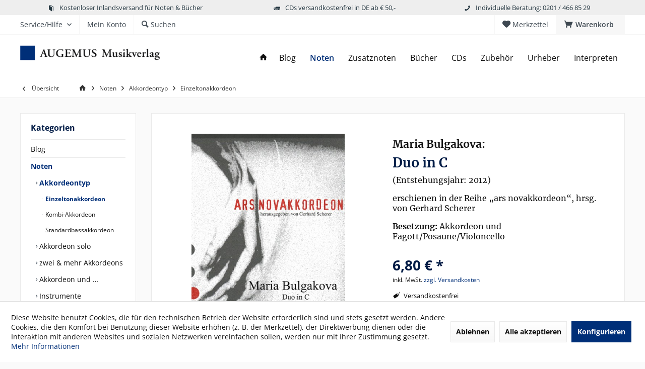

--- FILE ---
content_type: text/html; charset=UTF-8
request_url: https://www.augemus-shop.de/noten/akkordeon-und/violoncello/1355/duo-in-c?c=241
body_size: 17603
content:
<!DOCTYPE html> <html class="no-js" lang="de" itemscope="itemscope" itemtype="https://schema.org/WebPage"> <head> <meta charset="utf-8"> <meta name="author" content="" /> <meta name="robots" content="index,follow" /> <meta name="revisit-after" content="15 days" /> <meta name="keywords" content="Die, Uraufführung, Werkes, spielten, Marie, Speth, (Akkordeon), Wolfgang, Bensmann, (Fagott), bzw., Nina, Monné-lyochi, (Violoncello), 2012, Berlin.   " /> <meta name="description" content="Die Uraufführung des Werkes spielten Marie Speth (Akkordeon) und Wolfgang Bensmann (Fagott) bzw. Nina Monné-lyochi (Violoncello) 2012 in Berlin.  " /> <meta property="og:type" content="product" /> <meta property="og:site_name" content="AUGEMUS Musikverlag | Akkordeon Noten, Bücher &amp; CDs" /> <meta property="og:url" content="https://www.augemus-shop.de/noten/akkordeon-und/violoncello/1355/duo-in-c" /> <meta property="og:title" content="Duo in C" /> <meta property="og:description" content="Die Uraufführung des Werkes spielten Marie Speth (Akkordeon) und Wolfgang Bensmann (Fagott) bzw. Nina Monné-lyochi (Violoncello) 2012 in Berlin.…" /> <meta property="og:image" content="https://www.augemus-shop.de/media/image/c9/dc/3f/nv2039.jpg" /> <meta property="product:brand" content="Edition ex tempore (nova vita)" /> <meta property="product:price" content="6,80" /> <meta property="product:product_link" content="https://www.augemus-shop.de/noten/akkordeon-und/violoncello/1355/duo-in-c" /> <meta name="twitter:card" content="product" /> <meta name="twitter:site" content="AUGEMUS Musikverlag | Akkordeon Noten, Bücher &amp; CDs" /> <meta name="twitter:title" content="Duo in C" /> <meta name="twitter:description" content="Die Uraufführung des Werkes spielten Marie Speth (Akkordeon) und Wolfgang Bensmann (Fagott) bzw. Nina Monné-lyochi (Violoncello) 2012 in Berlin.…" /> <meta name="twitter:image" content="https://www.augemus-shop.de/media/image/c9/dc/3f/nv2039.jpg" /> <meta itemprop="copyrightHolder" content="AUGEMUS Musikverlag | Akkordeon Noten, Bücher &amp; CDs" /> <meta itemprop="copyrightYear" content="2014" /> <meta itemprop="isFamilyFriendly" content="True" /> <meta itemprop="image" content="https://www.augemus-shop.de/media/image/29/d2/ee/augemus-logo.png" /> <meta name="viewport" content="width=device-width, initial-scale=1.0"> <meta name="mobile-web-app-capable" content="yes"> <meta name="apple-mobile-web-app-title" content="AUGEMUS Musikverlag | Akkordeon Noten, Bücher &amp; CDs"> <meta name="apple-mobile-web-app-capable" content="yes"> <meta name="apple-mobile-web-app-status-bar-style" content="default"> <link rel="apple-touch-icon-precomposed" href="https://www.augemus-shop.de/media/image/e6/4c/84/apple-touch-icon.png"> <link rel="shortcut icon" href="https://www.augemus-shop.de/media/unknown/d9/0c/f4/favicon.ico"> <meta name="msapplication-navbutton-color" content="#002f78" /> <meta name="application-name" content="AUGEMUS Musikverlag | Akkordeon Noten, Bücher &amp; CDs" /> <meta name="msapplication-starturl" content="https://www.augemus-shop.de/" /> <meta name="msapplication-window" content="width=1024;height=768" /> <meta name="msapplication-TileImage" content="https://www.augemus-shop.de/media/image/c2/f4/33/windows-icon.png"> <meta name="msapplication-TileColor" content="#002f78"> <meta name="theme-color" content="#002f78" /> <link rel="canonical" href="https://www.augemus-shop.de/noten/akkordeon-und/violoncello/1355/duo-in-c" /> <title itemprop="name">Maria Bulgakova: Duo in C | AUGEMUS Musikverlag | Akkordeon Noten, Bücher &amp; CDs</title> <link href="/web/cache/1764260059_d1c583c4c978c7af463397d3f1c129af.css" media="all" rel="stylesheet" type="text/css" /> </head> <body class="is--ctl-detail is--act-index tcinntheme themeware-modern layout-fullwidth-boxed gwfont1 gwfont2 headtyp-1 header-1 no-sticky" > <div data-paypalUnifiedMetaDataContainer="true" data-paypalUnifiedRestoreOrderNumberUrl="https://www.augemus-shop.de/widgets/PaypalUnifiedOrderNumber/restoreOrderNumber" class="is--hidden"> </div> <div class="page-wrap"> <noscript class="noscript-main"> <div class="alert is--warning"> <div class="alert--icon"> <i class="icon--element icon--warning"></i> </div> <div class="alert--content"> Um AUGEMUS&#x20;Musikverlag&#x20;&#x7C;&#x20;Akkordeon&#x20;Noten,&#x20;B&#xFC;cher&#x20;&amp;&#x20;CDs in vollem Umfang nutzen zu k&ouml;nnen, empfehlen wir Ihnen Javascript in Ihrem Browser zu aktiveren. </div> </div> </noscript> <header class="header-main mobil-usp"> <div class="topbar--features"> <div> <div class="feature-1 b280 b478 b767 b1023 b1259"><i class="icon--book"></i><span>Kostenloser Inlandsversand für Noten & Bücher</span></div> <div class="feature-2 b767 b1023 b1259"><i class="icon--truck"></i><span>CDs versandkostenfrei in DE ab € 50,-</span></div> <div class="feature-3 b1023 b1259"><i class="icon--phone"></i><span>Individuelle Beratung: 0201 / 466 85 29</span></div> <div class="feature-4"><i class="icon--phone"></i><span>Kostenlose Hotline 0800 123 454 321</span></div> </div> </div> <div class="topbar top-bar"> <div class="logo--mobile" role="banner"> <a class="logo--link" href="https://www.augemus-shop.de/" title="AUGEMUS Musikverlag | Akkordeon Noten, Bücher &amp; CDs - zur Startseite wechseln"> <picture> <source srcset="https://www.augemus-shop.de/media/image/29/d2/ee/augemus-logo.png" media="(min-width: 78.75em)"> <source srcset="https://www.augemus-shop.de/media/image/29/d2/ee/augemus-logo.png" media="(min-width: 64em)"> <source srcset="https://www.augemus-shop.de/media/image/29/d2/ee/augemus-logo.png" media="(min-width: 48em)"> <img srcset="https://www.augemus-shop.de/media/image/a6/fc/09/augemus-logo-mobile.png" alt="AUGEMUS Musikverlag | Akkordeon Noten, Bücher &amp; CDs - zur Startseite wechseln" title="AUGEMUS Musikverlag | Akkordeon Noten, Bücher &amp; CDs - zur Startseite wechseln"/> </picture> </a> </div> <div class="top-bar--navigation" role="menubar"> <div class="navigation--entry entry--menu-left" role="menuitem"> <a class="entry--link entry--trigger is--icon-left" href="#offcanvas--left" data-offcanvas="true" data-offCanvasSelector=".sidebar-main"> <i class="icon--menu"></i> <span class="menu--name">Menü</span> </a> </div>    <div class="navigation--entry entry--cart" role="menuitem"> <a class="is--icon-left cart--link titletooltip" href="https://www.augemus-shop.de/checkout/cart" title="Warenkorb"> <i class="icon--basket"></i> <span class="cart--display"> Warenkorb </span> <span class="badge is--minimal cart--quantity is--hidden">0</span> </a> <div class="ajax-loader">&nbsp;</div> </div> <div class="navigation--entry entry--notepad" role="menuitem"> <a href="https://www.augemus-shop.de/note" title="Merkzettel"> <i class="icon--heart"></i> <span class="notepad--name"> Merkzettel </span> </a> </div>  <div class="navigation--entry entry--compare is--hidden" role="menuitem" aria-haspopup="true" data-drop-down-menu="true"> <div>   </div> </div> <div class="navigation--entry entry--service has--drop-down" role="menuitem" aria-haspopup="true" data-drop-down-menu="true"> <span class="service--display">Service/Hilfe</span>  <ul class="service--list is--rounded" role="menu"> <li class="service--entry" role="menuitem"> <a class="service--link" href="javascript:openCookieConsentManager()" title="Cookie-Einstellungen" > Cookie-Einstellungen </a> </li> <li class="service--entry" role="menuitem"> <a class="service--link" href="https://www.augemus-shop.de/verlagsprofil" title="Verlagsprofil" > Verlagsprofil </a> </li> <li class="service--entry" role="menuitem"> <a class="service--link" href="https://www.augemus-shop.de/das-akkordeon" title="Das Akkordeon" > Das Akkordeon </a> </li> <li class="service--entry" role="menuitem"> <a class="service--link" href="https://www.augemus-shop.de/kontakt" title="Kontakt" target="_self"> Kontakt </a> </li> <li class="service--entry" role="menuitem"> <a class="service--link" href="https://www.augemus-shop.de/versand-und-zahlungsbedingungen" title="Versand und Zahlungsbedingungen" > Versand und Zahlungsbedingungen </a> </li> <li class="service--entry" role="menuitem"> <a class="service--link" href="https://www.augemus-shop.de/widerrufsrecht" title="Widerrufsrecht" > Widerrufsrecht </a> </li> <li class="service--entry" role="menuitem"> <a class="service--link" href="https://www.augemus-shop.de/datenschutz" title="Datenschutz" > Datenschutz </a> </li> <li class="service--entry" role="menuitem"> <a class="service--link" href="https://www.augemus-shop.de/agb" title="AGB" > AGB </a> </li> <li class="service--entry" role="menuitem"> <a class="service--link" href="https://www.augemus-shop.de/impressum" title="Impressum" > Impressum </a> </li> </ul>  </div> <div class="navigation--entry entry--account" role="menuitem"> <a href="https://www.augemus-shop.de/account" title="Mein Konto" class="entry--link account--link"> <span class="account--display"> <i class="icon--account"></i> <span class="name--account">Mein Konto </span> </a> </div> <div class="navigation--entry entry--search" role="menuitem"> <span class="entry--link entry--trigger titletooltip" title="Suchen"> <i class="icon--search"></i> <span class="search--display">Suchen</span> </span> </div> </div> </div> <div class="headbar"> <div class="headbar-container"> <div class="topmenu"> <div class="logo hover-typ-1" role="banner"> <a class="logo--link" href="https://www.augemus-shop.de/" title="AUGEMUS Musikverlag | Akkordeon Noten, Bücher &amp; CDs - zur Startseite wechseln"> <picture> <source srcset="https://www.augemus-shop.de/media/image/29/d2/ee/augemus-logo.png" media="(min-width: 78.75em)"> <source srcset="https://www.augemus-shop.de/media/image/29/d2/ee/augemus-logo.png" media="(min-width: 64em)"> <source srcset="https://www.augemus-shop.de/media/image/29/d2/ee/augemus-logo.png" media="(min-width: 48em)"> <img srcset="https://www.augemus-shop.de/media/image/a6/fc/09/augemus-logo-mobile.png" alt="AUGEMUS Musikverlag | Akkordeon Noten, Bücher &amp; CDs - zur Startseite wechseln" /> </picture> </a> </div> <nav class="navigation-main hide-kategorie-button hover-typ-1 font-family-primary" data-tc-menu-headline="false" data-tc-menu-text="false"> <div data-menu-scroller="true" data-listSelector=".navigation--list.container" data-viewPortSelector=".navigation--list-wrapper" data-stickyMenu="true" data-stickyMenuTablet="0" data-stickyMenuPhone="0" data-stickyMenuPosition="400" data-stickyMenuDuration="300" > <div class="navigation--list-wrapper"> <ul class="navigation--list container" role="menubar" itemscope="itemscope" itemtype="https://schema.org/SiteNavigationElement"> <li class="navigation--entry is--home homeiconlink" role="menuitem"> <a class="navigation--link is--first" href="https://www.augemus-shop.de/" title="Home" itemprop="url"> <i itemprop="name" class="icon--house"></i> </a> </li><li class="navigation--entry" role="menuitem"><a class="navigation--link" href="https://www.augemus-shop.de/blog/" title="Blog" aria-label="Blog" itemprop="url"><span itemprop="name">Blog</span></a></li><li class="navigation--entry is--active" role="menuitem"><a class="navigation--link is--active" href="https://www.augemus-shop.de/noten/" title="Noten" aria-label="Noten" itemprop="url"><span itemprop="name">Noten</span></a></li><li class="navigation--entry" role="menuitem"><a class="navigation--link" href="https://www.augemus-shop.de/zusatznoten/" title="Zusatznoten" aria-label="Zusatznoten" itemprop="url"><span itemprop="name">Zusatznoten</span></a></li><li class="navigation--entry" role="menuitem"><a class="navigation--link" href="https://www.augemus-shop.de/buecher/" title="Bücher" aria-label="Bücher" itemprop="url"><span itemprop="name">Bücher</span></a></li><li class="navigation--entry" role="menuitem"><a class="navigation--link" href="https://www.augemus-shop.de/cds/" title="CDs" aria-label="CDs" itemprop="url"><span itemprop="name">CDs</span></a></li><li class="navigation--entry" role="menuitem"><a class="navigation--link" href="https://www.augemus-shop.de/zubehoer/" title="Zubehör" aria-label="Zubehör" itemprop="url"><span itemprop="name">Zubehör</span></a></li><li class="navigation--entry" role="menuitem"><a class="navigation--link" href="https://www.augemus-shop.de/urheber/" title="Urheber" aria-label="Urheber" itemprop="url"><span itemprop="name">Urheber</span></a></li><li class="navigation--entry" role="menuitem"><a class="navigation--link" href="https://www.augemus-shop.de/interpreten/" title="Interpreten" aria-label="Interpreten" itemprop="url"><span itemprop="name">Interpreten</span></a></li> </ul> </div> </div> </nav> </div> </div> </div> <div id="header--searchform" class="typ1" data-search="true" aria-haspopup="true"> <form action="/search" method="get" class="main-search--form"> <input type="search" name="sSearch" class="main-search--field" autocomplete="off" autocapitalize="off" placeholder="Suchbegriff..." maxlength="30" /> <button type="submit" class="main-search--button"> <i class="icon--search"></i> <span class="main-search--text"></span> </button> <div class="form--ajax-loader">&nbsp;</div> <div class="main-search--results column-2"></div> </form> </div> </header> <div class="container--ajax-cart off-canvas-90" data-collapse-cart="true" data-displayMode="offcanvas"></div> <nav class="content--breadcrumb block"> <div> <a class="breadcrumb--button breadcrumb--link" href="https://www.augemus-shop.de/noten/akkordeontyp/einzeltonakkordeon/" title="Übersicht"> <i class="icon--arrow-left"></i> <span class="breadcrumb--title">Übersicht</span> </a> <ul class="breadcrumb--list" role="menu" itemscope itemtype="https://schema.org/BreadcrumbList"> <li class="breadcrumb--entry"> <a class="breadcrumb--icon" href="https://www.augemus-shop.de/"><i class="icon--house"></i></a> </li> <li class="breadcrumb--separator"> <i class="icon--arrow-right"></i> </li> <li role="menuitem" class="breadcrumb--entry" itemprop="itemListElement" itemscope itemtype="https://schema.org/ListItem"> <a class="breadcrumb--link" href="https://www.augemus-shop.de/noten/" title="Noten" itemprop="item"> <link itemprop="url" href="https://www.augemus-shop.de/noten/" /> <span class="breadcrumb--title" itemprop="name">Noten</span> </a> <meta itemprop="position" content="0" /> </li> <li role="none" class="breadcrumb--separator"> <i class="icon--arrow-right"></i> </li> <li role="menuitem" class="breadcrumb--entry" itemprop="itemListElement" itemscope itemtype="https://schema.org/ListItem"> <a class="breadcrumb--link" href="https://www.augemus-shop.de/noten/akkordeontyp/" title="Akkordeontyp" itemprop="item"> <link itemprop="url" href="https://www.augemus-shop.de/noten/akkordeontyp/" /> <span class="breadcrumb--title" itemprop="name">Akkordeontyp</span> </a> <meta itemprop="position" content="1" /> </li> <li role="none" class="breadcrumb--separator"> <i class="icon--arrow-right"></i> </li> <li role="menuitem" class="breadcrumb--entry is--active" itemprop="itemListElement" itemscope itemtype="https://schema.org/ListItem"> <a class="breadcrumb--link" href="https://www.augemus-shop.de/noten/akkordeontyp/einzeltonakkordeon/" title="Einzeltonakkordeon" itemprop="item"> <link itemprop="url" href="https://www.augemus-shop.de/noten/akkordeontyp/einzeltonakkordeon/" /> <span class="breadcrumb--title" itemprop="name">Einzeltonakkordeon</span> </a> <meta itemprop="position" content="2" /> </li> </ul> </div> </nav> <section class="content-main container block-group"> <nav class="product--navigation"> <a href="#" class="navigation--link link--prev"> <div class="link--prev-button"> <span class="link--prev-inner">Zurück</span> </div> <div class="image--wrapper"> <div class="image--container"></div> </div> </a> <a href="#" class="navigation--link link--next"> <div class="link--next-button"> <span class="link--next-inner">Vor</span> </div> <div class="image--wrapper"> <div class="image--container"></div> </div> </a> </nav> <div class="content-main--inner"> <div id='cookie-consent' class='off-canvas is--left block-transition' data-cookie-consent-manager='true' data-cookieTimeout='60'> <div class='cookie-consent--header cookie-consent--close'> Cookie-Einstellungen <i class="icon--arrow-right"></i> </div> <div class='cookie-consent--description'> Diese Website benutzt Cookies, die für den technischen Betrieb der Website erforderlich sind und stets gesetzt werden. Andere Cookies, die den Komfort bei Benutzung dieser Website erhöhen (z. B. der Merkzettel), der Direktwerbung dienen oder die Interaktion mit anderen Websites und sozialen Netzwerken vereinfachen sollen, werden nur mit Ihrer Zustimmung gesetzt. </div> <div class='cookie-consent--configuration'> <div class='cookie-consent--configuration-header'> <div class='cookie-consent--configuration-header-text'>Konfiguration</div> </div> <div class='cookie-consent--configuration-main'> <div class='cookie-consent--group'> <input type="hidden" class="cookie-consent--group-name" value="technical" /> <label class="cookie-consent--group-state cookie-consent--state-input cookie-consent--required"> <input type="checkbox" name="technical-state" class="cookie-consent--group-state-input" disabled="disabled" checked="checked"/> <span class="cookie-consent--state-input-element"></span> </label> <div class='cookie-consent--group-title' data-collapse-panel='true' data-contentSiblingSelector=".cookie-consent--group-container"> <div class="cookie-consent--group-title-label cookie-consent--state-label"> Technisch erforderlich </div> <span class="cookie-consent--group-arrow is-icon--right"> <i class="icon--arrow-right"></i> </span> </div> <div class='cookie-consent--group-container'> <div class='cookie-consent--group-description'> Diese Cookies sind für die Grundfunktionen des Shops notwendig. </div> <div class='cookie-consent--cookies-container'> <div class='cookie-consent--cookie'> <input type="hidden" class="cookie-consent--cookie-name" value="cookieDeclined" /> <label class="cookie-consent--cookie-state cookie-consent--state-input cookie-consent--required"> <input type="checkbox" name="cookieDeclined-state" class="cookie-consent--cookie-state-input" disabled="disabled" checked="checked" /> <span class="cookie-consent--state-input-element"></span> </label> <div class='cookie--label cookie-consent--state-label'> "Alle Cookies ablehnen" Cookie </div> </div> <div class='cookie-consent--cookie'> <input type="hidden" class="cookie-consent--cookie-name" value="allowCookie" /> <label class="cookie-consent--cookie-state cookie-consent--state-input cookie-consent--required"> <input type="checkbox" name="allowCookie-state" class="cookie-consent--cookie-state-input" disabled="disabled" checked="checked" /> <span class="cookie-consent--state-input-element"></span> </label> <div class='cookie--label cookie-consent--state-label'> "Alle Cookies annehmen" Cookie </div> </div> <div class='cookie-consent--cookie'> <input type="hidden" class="cookie-consent--cookie-name" value="shop" /> <label class="cookie-consent--cookie-state cookie-consent--state-input cookie-consent--required"> <input type="checkbox" name="shop-state" class="cookie-consent--cookie-state-input" disabled="disabled" checked="checked" /> <span class="cookie-consent--state-input-element"></span> </label> <div class='cookie--label cookie-consent--state-label'> Ausgewählter Shop </div> </div> <div class='cookie-consent--cookie'> <input type="hidden" class="cookie-consent--cookie-name" value="csrf_token" /> <label class="cookie-consent--cookie-state cookie-consent--state-input cookie-consent--required"> <input type="checkbox" name="csrf_token-state" class="cookie-consent--cookie-state-input" disabled="disabled" checked="checked" /> <span class="cookie-consent--state-input-element"></span> </label> <div class='cookie--label cookie-consent--state-label'> CSRF-Token </div> </div> <div class='cookie-consent--cookie'> <input type="hidden" class="cookie-consent--cookie-name" value="cookiePreferences" /> <label class="cookie-consent--cookie-state cookie-consent--state-input cookie-consent--required"> <input type="checkbox" name="cookiePreferences-state" class="cookie-consent--cookie-state-input" disabled="disabled" checked="checked" /> <span class="cookie-consent--state-input-element"></span> </label> <div class='cookie--label cookie-consent--state-label'> Cookie-Einstellungen </div> </div> <div class='cookie-consent--cookie'> <input type="hidden" class="cookie-consent--cookie-name" value="x-cache-context-hash" /> <label class="cookie-consent--cookie-state cookie-consent--state-input cookie-consent--required"> <input type="checkbox" name="x-cache-context-hash-state" class="cookie-consent--cookie-state-input" disabled="disabled" checked="checked" /> <span class="cookie-consent--state-input-element"></span> </label> <div class='cookie--label cookie-consent--state-label'> Individuelle Preise </div> </div> <div class='cookie-consent--cookie'> <input type="hidden" class="cookie-consent--cookie-name" value="slt" /> <label class="cookie-consent--cookie-state cookie-consent--state-input cookie-consent--required"> <input type="checkbox" name="slt-state" class="cookie-consent--cookie-state-input" disabled="disabled" checked="checked" /> <span class="cookie-consent--state-input-element"></span> </label> <div class='cookie--label cookie-consent--state-label'> Kunden-Wiedererkennung </div> </div> <div class='cookie-consent--cookie'> <input type="hidden" class="cookie-consent--cookie-name" value="nocache" /> <label class="cookie-consent--cookie-state cookie-consent--state-input cookie-consent--required"> <input type="checkbox" name="nocache-state" class="cookie-consent--cookie-state-input" disabled="disabled" checked="checked" /> <span class="cookie-consent--state-input-element"></span> </label> <div class='cookie--label cookie-consent--state-label'> Kundenspezifisches Caching </div> </div> <div class='cookie-consent--cookie'> <input type="hidden" class="cookie-consent--cookie-name" value="paypal-cookies" /> <label class="cookie-consent--cookie-state cookie-consent--state-input cookie-consent--required"> <input type="checkbox" name="paypal-cookies-state" class="cookie-consent--cookie-state-input" disabled="disabled" checked="checked" /> <span class="cookie-consent--state-input-element"></span> </label> <div class='cookie--label cookie-consent--state-label'> PayPal-Zahlungen </div> </div> <div class='cookie-consent--cookie'> <input type="hidden" class="cookie-consent--cookie-name" value="session" /> <label class="cookie-consent--cookie-state cookie-consent--state-input cookie-consent--required"> <input type="checkbox" name="session-state" class="cookie-consent--cookie-state-input" disabled="disabled" checked="checked" /> <span class="cookie-consent--state-input-element"></span> </label> <div class='cookie--label cookie-consent--state-label'> Session </div> </div> <div class='cookie-consent--cookie'> <input type="hidden" class="cookie-consent--cookie-name" value="currency" /> <label class="cookie-consent--cookie-state cookie-consent--state-input cookie-consent--required"> <input type="checkbox" name="currency-state" class="cookie-consent--cookie-state-input" disabled="disabled" checked="checked" /> <span class="cookie-consent--state-input-element"></span> </label> <div class='cookie--label cookie-consent--state-label'> Währungswechsel </div> </div> </div> </div> </div> <div class='cookie-consent--group'> <input type="hidden" class="cookie-consent--group-name" value="comfort" /> <label class="cookie-consent--group-state cookie-consent--state-input"> <input type="checkbox" name="comfort-state" class="cookie-consent--group-state-input"/> <span class="cookie-consent--state-input-element"></span> </label> <div class='cookie-consent--group-title' data-collapse-panel='true' data-contentSiblingSelector=".cookie-consent--group-container"> <div class="cookie-consent--group-title-label cookie-consent--state-label"> Komfortfunktionen </div> <span class="cookie-consent--group-arrow is-icon--right"> <i class="icon--arrow-right"></i> </span> </div> <div class='cookie-consent--group-container'> <div class='cookie-consent--group-description'> Diese Cookies werden genutzt um das Einkaufserlebnis noch ansprechender zu gestalten, beispielsweise für die Wiedererkennung des Besuchers. </div> <div class='cookie-consent--cookies-container'> <div class='cookie-consent--cookie'> <input type="hidden" class="cookie-consent--cookie-name" value="sUniqueID" /> <label class="cookie-consent--cookie-state cookie-consent--state-input"> <input type="checkbox" name="sUniqueID-state" class="cookie-consent--cookie-state-input" /> <span class="cookie-consent--state-input-element"></span> </label> <div class='cookie--label cookie-consent--state-label'> Merkzettel </div> </div> </div> </div> </div> <div class='cookie-consent--group'> <input type="hidden" class="cookie-consent--group-name" value="statistics" /> <label class="cookie-consent--group-state cookie-consent--state-input"> <input type="checkbox" name="statistics-state" class="cookie-consent--group-state-input"/> <span class="cookie-consent--state-input-element"></span> </label> <div class='cookie-consent--group-title' data-collapse-panel='true' data-contentSiblingSelector=".cookie-consent--group-container"> <div class="cookie-consent--group-title-label cookie-consent--state-label"> Statistik & Tracking </div> <span class="cookie-consent--group-arrow is-icon--right"> <i class="icon--arrow-right"></i> </span> </div> <div class='cookie-consent--group-container'> <div class='cookie-consent--cookies-container'> <div class='cookie-consent--cookie'> <input type="hidden" class="cookie-consent--cookie-name" value="x-ua-device" /> <label class="cookie-consent--cookie-state cookie-consent--state-input"> <input type="checkbox" name="x-ua-device-state" class="cookie-consent--cookie-state-input" /> <span class="cookie-consent--state-input-element"></span> </label> <div class='cookie--label cookie-consent--state-label'> Endgeräteerkennung </div> </div> <div class='cookie-consent--cookie'> <input type="hidden" class="cookie-consent--cookie-name" value="partner" /> <label class="cookie-consent--cookie-state cookie-consent--state-input"> <input type="checkbox" name="partner-state" class="cookie-consent--cookie-state-input" /> <span class="cookie-consent--state-input-element"></span> </label> <div class='cookie--label cookie-consent--state-label'> Partnerprogramm </div> </div> </div> </div> </div> </div> </div> <div class="cookie-consent--save"> <input class="cookie-consent--save-button btn is--primary" type="button" value="Einstellungen speichern" /> </div> </div> <aside class="sidebar-left " data-nsin="0" data-nsbl="0" data-nsno="0" data-nsde="1" data-nsli="1" data-nsse="1" data-nsre="0" data-nsca="0" data-nsac="1" data-nscu="1" data-nspw="1" data-nsne="1" data-nsfo="1" data-nssm="1" data-nsad="1" data-tnsin="0" data-tnsbl="0" data-tnsno="0" data-tnsde="1" data-tnsli="1" data-tnsse="1" data-tnsre="0" data-tnsca="0" data-tnsac="1" data-tnscu="1" data-tnspw="1" data-tnsne="1" data-tnsfo="1" data-tnssm="1" data-tnsad="1" > <div class="sidebar-main off-canvas off-canvas-90"> <div class="navigation--entry entry--close-off-canvas"> <a href="#close-categories-menu" title="Menü schließen" class="navigation--link"> <i class="icon--cross"></i> </a> </div> <div class="navigation--smartphone"> <ul class="navigation--list "> <div class="mobile--switches">   </div> </ul> </div> <div class="sidebar--categories-wrapper" data-subcategory-nav="true" data-mainCategoryId="3" data-categoryId="241" data-fetchUrl="/widgets/listing/getCategory/categoryId/241"> <div class="categories--headline navigation--headline"> Kategorien </div> <div class="sidebar--categories-navigation"> <ul class="sidebar--navigation categories--navigation navigation--list is--drop-down is--level0 is--rounded" role="menu"> <li class="navigation--entry" role="menuitem"> <a class="navigation--link" href="https://www.augemus-shop.de/blog/" data-categoryId="495" data-fetchUrl="/widgets/listing/getCategory/categoryId/495" title="Blog" > Blog </a> </li> <li class="navigation--entry is--active has--sub-categories has--sub-children" role="menuitem"> <a class="navigation--link is--active has--sub-categories link--go-forward" href="https://www.augemus-shop.de/noten/" data-categoryId="19" data-fetchUrl="/widgets/listing/getCategory/categoryId/19" title="Noten" > Noten <span class="is--icon-right"> <i class="icon--arrow-right"></i> </span> </a> <ul class="sidebar--navigation categories--navigation navigation--list is--level1 is--rounded" role="menu"> <li class="navigation--entry is--active has--sub-categories has--sub-children" role="menuitem"> <a class="navigation--link is--active has--sub-categories link--go-forward" href="https://www.augemus-shop.de/noten/akkordeontyp/" data-categoryId="240" data-fetchUrl="/widgets/listing/getCategory/categoryId/240" title="Akkordeontyp" > Akkordeontyp <span class="is--icon-right"> <i class="icon--arrow-right"></i> </span> </a> <ul class="sidebar--navigation categories--navigation navigation--list is--level2 navigation--level-high is--rounded" role="menu"> <li class="navigation--entry is--active" role="menuitem"> <a class="navigation--link is--active" href="https://www.augemus-shop.de/noten/akkordeontyp/einzeltonakkordeon/" data-categoryId="241" data-fetchUrl="/widgets/listing/getCategory/categoryId/241" title="Einzeltonakkordeon" > Einzeltonakkordeon </a> </li> <li class="navigation--entry" role="menuitem"> <a class="navigation--link" href="https://www.augemus-shop.de/noten/akkordeontyp/kombi-akkordeon/" data-categoryId="242" data-fetchUrl="/widgets/listing/getCategory/categoryId/242" title="Kombi-Akkordeon" > Kombi-Akkordeon </a> </li> <li class="navigation--entry" role="menuitem"> <a class="navigation--link" href="https://www.augemus-shop.de/noten/akkordeontyp/standardbassakkordeon/" data-categoryId="243" data-fetchUrl="/widgets/listing/getCategory/categoryId/243" title="Standardbassakkordeon" > Standardbassakkordeon </a> </li> </ul> </li> <li class="navigation--entry" role="menuitem"> <a class="navigation--link" href="https://www.augemus-shop.de/noten/akkordeon-solo/" data-categoryId="24" data-fetchUrl="/widgets/listing/getCategory/categoryId/24" title="Akkordeon solo" > Akkordeon solo </a> </li> <li class="navigation--entry has--sub-children" role="menuitem"> <a class="navigation--link link--go-forward" href="https://www.augemus-shop.de/noten/zwei-mehr-akkordeons/" data-categoryId="25" data-fetchUrl="/widgets/listing/getCategory/categoryId/25" title="zwei &amp; mehr Akkordeons" > zwei & mehr Akkordeons <span class="is--icon-right"> <i class="icon--arrow-right"></i> </span> </a> </li> <li class="navigation--entry has--sub-children" role="menuitem"> <a class="navigation--link link--go-forward" href="https://www.augemus-shop.de/noten/akkordeon-und/" data-categoryId="26" data-fetchUrl="/widgets/listing/getCategory/categoryId/26" title="Akkordeon und …" > Akkordeon und … <span class="is--icon-right"> <i class="icon--arrow-right"></i> </span> </a> </li> <li class="navigation--entry has--sub-children" role="menuitem"> <a class="navigation--link link--go-forward" href="https://www.augemus-shop.de/noten/instrumente/" data-categoryId="258" data-fetchUrl="/widgets/listing/getCategory/categoryId/258" title="Instrumente" > Instrumente <span class="is--icon-right"> <i class="icon--arrow-right"></i> </span> </a> </li> <li class="navigation--entry has--sub-children" role="menuitem"> <a class="navigation--link link--go-forward" href="https://www.augemus-shop.de/noten/schwierigkeitsgrade/" data-categoryId="27" data-fetchUrl="/widgets/listing/getCategory/categoryId/27" title="Schwierigkeitsgrade" > Schwierigkeitsgrade <span class="is--icon-right"> <i class="icon--arrow-right"></i> </span> </a> </li> <li class="navigation--entry" role="menuitem"> <a class="navigation--link" href="https://www.augemus-shop.de/noten/in-vorbereitung/" data-categoryId="28" data-fetchUrl="/widgets/listing/getCategory/categoryId/28" title="in Vorbereitung" > in Vorbereitung </a> </li> </ul> </li> <li class="navigation--entry" role="menuitem"> <a class="navigation--link" href="https://www.augemus-shop.de/zusatznoten/" data-categoryId="418" data-fetchUrl="/widgets/listing/getCategory/categoryId/418" title="Zusatznoten" > Zusatznoten </a> </li> <li class="navigation--entry has--sub-children" role="menuitem"> <a class="navigation--link link--go-forward" href="https://www.augemus-shop.de/buecher/" data-categoryId="20" data-fetchUrl="/widgets/listing/getCategory/categoryId/20" title="Bücher" > Bücher <span class="is--icon-right"> <i class="icon--arrow-right"></i> </span> </a> </li> <li class="navigation--entry has--sub-children" role="menuitem"> <a class="navigation--link link--go-forward" href="https://www.augemus-shop.de/cds/" data-categoryId="21" data-fetchUrl="/widgets/listing/getCategory/categoryId/21" title="CDs" > CDs <span class="is--icon-right"> <i class="icon--arrow-right"></i> </span> </a> </li> <li class="navigation--entry" role="menuitem"> <a class="navigation--link" href="https://www.augemus-shop.de/zubehoer/" data-categoryId="579" data-fetchUrl="/widgets/listing/getCategory/categoryId/579" title="Zubehör" > Zubehör </a> </li> <li class="navigation--entry has--sub-children" role="menuitem"> <a class="navigation--link link--go-forward" href="https://www.augemus-shop.de/urheber/" data-categoryId="22" data-fetchUrl="/widgets/listing/getCategory/categoryId/22" title="Urheber" > Urheber <span class="is--icon-right"> <i class="icon--arrow-right"></i> </span> </a> </li> <li class="navigation--entry has--sub-children" role="menuitem"> <a class="navigation--link link--go-forward" href="https://www.augemus-shop.de/interpreten/" data-categoryId="38" data-fetchUrl="/widgets/listing/getCategory/categoryId/38" title="Interpreten" > Interpreten <span class="is--icon-right"> <i class="icon--arrow-right"></i> </span> </a> </li> </ul> </div> </div> <div class="lb-element-mitte show-for-mobil"><div class="shop-sites--container is--rounded"> <div class="navigation--headline">Vorteile</div> <ul class="usp"> <li>Kostenloser Inlandsversand für Noten &amp; Bücher</li> <li>CDs versandkostenfrei in DE ab € 50,- Bestellwert</li> <li>Individuelle Beratung: 0201 / 466 85 29</li> </ul> </div></div> <div class="sites-navigation show-for-mobil"> <div class="shop-sites--container is--rounded"> <div class="shop-sites--headline navigation--headline"> Informationen </div> <ul class="shop-sites--navigation sidebar--navigation navigation--list is--drop-down is--level0" role="menu"> <li class="navigation--entry" role="menuitem"> <a class="navigation--link" href="javascript:openCookieConsentManager()" title="Cookie-Einstellungen" data-categoryId="46" data-fetchUrl="/widgets/listing/getCustomPage/pageId/46" > Cookie-Einstellungen </a> </li> <li class="navigation--entry" role="menuitem"> <a class="navigation--link" href="https://www.augemus-shop.de/verlagsprofil" title="Verlagsprofil" data-categoryId="9" data-fetchUrl="/widgets/listing/getCustomPage/pageId/9" > Verlagsprofil </a> </li> <li class="navigation--entry" role="menuitem"> <a class="navigation--link" href="https://www.augemus-shop.de/das-akkordeon" title="Das Akkordeon" data-categoryId="49" data-fetchUrl="/widgets/listing/getCustomPage/pageId/49" > Das Akkordeon </a> </li> <li class="navigation--entry" role="menuitem"> <a class="navigation--link" href="https://www.augemus-shop.de/kontakt" title="Kontakt" data-categoryId="1" data-fetchUrl="/widgets/listing/getCustomPage/pageId/1" target="_self"> Kontakt </a> </li> <li class="navigation--entry" role="menuitem"> <a class="navigation--link" href="https://www.augemus-shop.de/versand-und-zahlungsbedingungen" title="Versand und Zahlungsbedingungen" data-categoryId="6" data-fetchUrl="/widgets/listing/getCustomPage/pageId/6" > Versand und Zahlungsbedingungen </a> </li> <li class="navigation--entry" role="menuitem"> <a class="navigation--link" href="https://www.augemus-shop.de/widerrufsrecht" title="Widerrufsrecht" data-categoryId="8" data-fetchUrl="/widgets/listing/getCustomPage/pageId/8" > Widerrufsrecht </a> </li> <li class="navigation--entry" role="menuitem"> <a class="navigation--link" href="https://www.augemus-shop.de/datenschutz" title="Datenschutz" data-categoryId="7" data-fetchUrl="/widgets/listing/getCustomPage/pageId/7" > Datenschutz </a> </li> <li class="navigation--entry" role="menuitem"> <a class="navigation--link" href="https://www.augemus-shop.de/agb" title="AGB" data-categoryId="4" data-fetchUrl="/widgets/listing/getCustomPage/pageId/4" > AGB </a> </li> <li class="navigation--entry" role="menuitem"> <a class="navigation--link" href="https://www.augemus-shop.de/impressum" title="Impressum" data-categoryId="3" data-fetchUrl="/widgets/listing/getCustomPage/pageId/3" > Impressum </a> </li> </ul> </div> </div> <div class="lb-element-unten show-for-mobil"><p><a href="https://www.haendlerbund.de/mitglied/show.php?uuid=64128cbd-b526-11ea-a4fa-9c5c8e4fb375-3437103120" target="_blank" rel="nofollow noopener"> <img style="display: block; margin-left: auto; margin-right: auto; margin-top: 30px;" title="Händlerbund Mitglied" src="https://www.haendlerbund.de/mitglied/logo.php?uuid=64128cbd-b526-11ea-a4fa-9c5c8e4fb375-3437103120&amp;size=150&amp;variant=2" alt="Mitglied im Händlerbund" vspace="5" hspace="5" border="0"> </a></p></div> </div> <div class="lb-element-mitte"><div class="shop-sites--container is--rounded"> <div class="navigation--headline">Vorteile</div> <ul class="usp"> <li>Kostenloser Inlandsversand für Noten &amp; Bücher</li> <li>CDs versandkostenfrei in DE ab € 50,- Bestellwert</li> <li>Individuelle Beratung: 0201 / 466 85 29</li> </ul> </div></div> <div class="shop-sites--container is--rounded"> <div class="shop-sites--headline navigation--headline"> Informationen </div> <ul class="shop-sites--navigation sidebar--navigation navigation--list is--drop-down is--level0" role="menu"> <li class="navigation--entry" role="menuitem"> <a class="navigation--link" href="javascript:openCookieConsentManager()" title="Cookie-Einstellungen" data-categoryId="46" data-fetchUrl="/widgets/listing/getCustomPage/pageId/46" > Cookie-Einstellungen </a> </li> <li class="navigation--entry" role="menuitem"> <a class="navigation--link" href="https://www.augemus-shop.de/verlagsprofil" title="Verlagsprofil" data-categoryId="9" data-fetchUrl="/widgets/listing/getCustomPage/pageId/9" > Verlagsprofil </a> </li> <li class="navigation--entry" role="menuitem"> <a class="navigation--link" href="https://www.augemus-shop.de/das-akkordeon" title="Das Akkordeon" data-categoryId="49" data-fetchUrl="/widgets/listing/getCustomPage/pageId/49" > Das Akkordeon </a> </li> <li class="navigation--entry" role="menuitem"> <a class="navigation--link" href="https://www.augemus-shop.de/kontakt" title="Kontakt" data-categoryId="1" data-fetchUrl="/widgets/listing/getCustomPage/pageId/1" target="_self"> Kontakt </a> </li> <li class="navigation--entry" role="menuitem"> <a class="navigation--link" href="https://www.augemus-shop.de/versand-und-zahlungsbedingungen" title="Versand und Zahlungsbedingungen" data-categoryId="6" data-fetchUrl="/widgets/listing/getCustomPage/pageId/6" > Versand und Zahlungsbedingungen </a> </li> <li class="navigation--entry" role="menuitem"> <a class="navigation--link" href="https://www.augemus-shop.de/widerrufsrecht" title="Widerrufsrecht" data-categoryId="8" data-fetchUrl="/widgets/listing/getCustomPage/pageId/8" > Widerrufsrecht </a> </li> <li class="navigation--entry" role="menuitem"> <a class="navigation--link" href="https://www.augemus-shop.de/datenschutz" title="Datenschutz" data-categoryId="7" data-fetchUrl="/widgets/listing/getCustomPage/pageId/7" > Datenschutz </a> </li> <li class="navigation--entry" role="menuitem"> <a class="navigation--link" href="https://www.augemus-shop.de/agb" title="AGB" data-categoryId="4" data-fetchUrl="/widgets/listing/getCustomPage/pageId/4" > AGB </a> </li> <li class="navigation--entry" role="menuitem"> <a class="navigation--link" href="https://www.augemus-shop.de/impressum" title="Impressum" data-categoryId="3" data-fetchUrl="/widgets/listing/getCustomPage/pageId/3" > Impressum </a> </li> </ul> </div> <div class="panel is--rounded paypal--sidebar"> <div class="panel--body is--wide paypal--sidebar-inner"> <a href="https://www.paypal.com/de/webapps/mpp/personal" target="_blank" title="PayPal - Schnell und sicher bezahlen" rel="nofollow noopener"> <img class="logo--image" src="/custom/plugins/SwagPaymentPayPalUnified/Resources/views/frontend/_public/src/img/sidebar-paypal-generic.png" alt="PayPal - Schnell und sicher bezahlen"/> </a> </div> </div> <div class="lb-element-unten"><p><a href="https://www.haendlerbund.de/mitglied/show.php?uuid=64128cbd-b526-11ea-a4fa-9c5c8e4fb375-3437103120" target="_blank" rel="nofollow noopener"> <img style="display: block; margin-left: auto; margin-right: auto; margin-top: 30px;" title="Händlerbund Mitglied" src="https://www.haendlerbund.de/mitglied/logo.php?uuid=64128cbd-b526-11ea-a4fa-9c5c8e4fb375-3437103120&amp;size=150&amp;variant=2" alt="Mitglied im Händlerbund" vspace="5" hspace="5" border="0"> </a></p></div> </aside> <div class="content--wrapper"> <div class="content product--details" itemscope itemtype="https://schema.org/Product" data-product-navigation="/widgets/listing/productNavigation" data-category-id="241" data-main-ordernumber="nv2039" data-ajax-wishlist="true" data-compare-ajax="true" data-ajax-variants-container="true"> <header class="product--header"> <div class="product--info"> </div> </header> <div class="product--detail-upper block-group"> <div class="product--image-container image-slider product--image-zoom" data-image-slider="true" data-image-gallery="true" data-maxZoom="0" data-thumbnails=".image--thumbnails" > <div class="image-slider--container no--thumbnails"> <div class="image-slider--slide"> <div class="image--box image-slider--item"> <span class="image--element" data-img-large="https://www.augemus-shop.de/media/image/3a/14/e2/nv2039_1280x1280.jpg" data-img-small="https://www.augemus-shop.de/media/image/b6/85/42/nv2039_200x200.jpg" data-img-original="https://www.augemus-shop.de/media/image/c9/dc/3f/nv2039.jpg" data-alt="Duo in C"> <span class="image--media"> <img srcset="https://www.augemus-shop.de/media/image/5e/ee/86/nv2039_600x600.jpg, https://www.augemus-shop.de/media/image/13/78/ff/nv2039_600x600@2x.jpg 2x" src="https://www.augemus-shop.de/media/image/5e/ee/86/nv2039_600x600.jpg" alt="Duo in C" itemprop="image" /> </span> </span> </div> </div> </div> </div> <div class="product--buybox block"> <div class="is--hidden" itemprop="brand" itemtype="https://schema.org/Brand" itemscope> <meta itemprop="name" content="Edition ex tempore (nova vita)" /> </div> <div class="product--author" itemprop="author">Maria Bulgakova:</div> <h1 class="product--title" itemprop="name"> Duo in C </h1> <div class="product--published" itemprop="datePublished">(Entstehungsjahr: 2012)</div> <div class="product--subtitle" itemprop="subtitle">erschienen in der Reihe „ars novakkordeon“, hrsg. von Gerhard Scherer</div> <div class="product--cast"><strong>Besetzung:</strong> Akkordeon und Fagott/Posaune/Violoncello</div> <div class="product--rating-container no-supplier-img"> <a href="#product--publish-comment" class="product--rating-link" rel="nofollow" title="Bewertung abgeben"> <span class="product--rating"> </span> </a> </div> <div itemprop="offers" itemscope itemtype="https://schema.org/Offer" class="buybox--inner"> <meta itemprop="priceCurrency" content="EUR"/> <span itemprop="priceSpecification" itemscope itemtype="https://schema.org/PriceSpecification"> <meta itemprop="valueAddedTaxIncluded" content="true"/> </span> <meta itemprop="url" content="https://www.augemus-shop.de/noten/akkordeon-und/violoncello/1355/duo-in-c"/> <div class="product--price price--default"> <span class="price--content content--default"> <meta itemprop="price" content="6.80"> 6,80&nbsp;&euro; * </span> </div> <p class="product--tax" data-content="" data-modalbox="true" data-targetSelector="a" data-mode="ajax"> inkl. MwSt. <a title="Versandkosten" href="https://www.augemus-shop.de/versand-und-zahlungsbedingungen" style="text-decoration:underline">zzgl. Versandkosten</a> </p> <div class="product--delivery"> <p class="delivery--information delivery-shippingfree"> <span class="delivery--text delivery--text-shipping-free"> <i class="icon--tag"></i> Versandkostenfrei </span> </p> <link itemprop="availability" href="https://schema.org/InStock" /> <p class="delivery--information"> <span class="delivery--text delivery--text-available"> <i class="icon--truck"></i> Sofort versandfertig, Lieferzeit ca. 1-3 Werktage </span> </p> </div> <div class="product--configurator"> </div> <form name="sAddToBasket" method="post" action="https://www.augemus-shop.de/checkout/addArticle" class="buybox--form" data-add-article="true" data-eventName="submit" data-showModal="false" data-addArticleUrl="https://www.augemus-shop.de/checkout/ajaxAddArticleCart"> <input type="hidden" name="sActionIdentifier" value=""/> <input type="hidden" name="sAddAccessories" id="sAddAccessories" value=""/> <input type="hidden" name="sAdd" value="nv2039"/> <div class="buybox--button-container block-group"> <div class="buybox--quantity block"> <div class="select-field"> <select id="sQuantity" name="sQuantity" class="quantity--select"> <option value="1">1</option> <option value="2">2</option> <option value="3">3</option> <option value="4">4</option> <option value="5">5</option> <option value="6">6</option> <option value="7">7</option> <option value="8">8</option> <option value="9">9</option> <option value="10">10</option> <option value="11">11</option> <option value="12">12</option> <option value="13">13</option> <option value="14">14</option> <option value="15">15</option> <option value="16">16</option> <option value="17">17</option> <option value="18">18</option> <option value="19">19</option> <option value="20">20</option> <option value="21">21</option> <option value="22">22</option> <option value="23">23</option> <option value="24">24</option> <option value="25">25</option> <option value="26">26</option> <option value="27">27</option> <option value="28">28</option> <option value="29">29</option> <option value="30">30</option> <option value="31">31</option> <option value="32">32</option> <option value="33">33</option> <option value="34">34</option> <option value="35">35</option> <option value="36">36</option> <option value="37">37</option> <option value="38">38</option> <option value="39">39</option> <option value="40">40</option> <option value="41">41</option> <option value="42">42</option> <option value="43">43</option> <option value="44">44</option> <option value="45">45</option> <option value="46">46</option> <option value="47">47</option> <option value="48">48</option> <option value="49">49</option> <option value="50">50</option> <option value="51">51</option> <option value="52">52</option> <option value="53">53</option> <option value="54">54</option> <option value="55">55</option> <option value="56">56</option> <option value="57">57</option> <option value="58">58</option> <option value="59">59</option> <option value="60">60</option> <option value="61">61</option> <option value="62">62</option> <option value="63">63</option> <option value="64">64</option> <option value="65">65</option> <option value="66">66</option> <option value="67">67</option> <option value="68">68</option> <option value="69">69</option> <option value="70">70</option> <option value="71">71</option> <option value="72">72</option> <option value="73">73</option> <option value="74">74</option> <option value="75">75</option> <option value="76">76</option> <option value="77">77</option> <option value="78">78</option> <option value="79">79</option> <option value="80">80</option> <option value="81">81</option> <option value="82">82</option> <option value="83">83</option> <option value="84">84</option> <option value="85">85</option> <option value="86">86</option> <option value="87">87</option> <option value="88">88</option> <option value="89">89</option> <option value="90">90</option> <option value="91">91</option> <option value="92">92</option> <option value="93">93</option> <option value="94">94</option> <option value="95">95</option> <option value="96">96</option> <option value="97">97</option> <option value="98">98</option> <option value="99">99</option> <option value="100">100</option> </select> </div> </div> <button class="buybox--button block btn is--primary is--icon-right is--center is--large" name="In den Warenkorb"> <span class="buy-btn--cart-add">In den</span> <span class="buy-btn--cart-text">Warenkorb</span> <i class="icon--arrow-right"></i> </button> </div> </form> <nav class="product--actions"> <form action="https://www.augemus-shop.de/compare/add_article/articleID/1355" method="post" class="action--form"> <button type="submit" data-product-compare-add="true" title="Vergleichen" class="action--link action--compare"> <i class="icon--compare"></i> Vergleichen </button> </form> <form action="https://www.augemus-shop.de/note/add/ordernumber/nv2039" method="post" class="action--form"> <button type="submit" class="action--link link--notepad" title="Auf den Merkzettel" data-ajaxUrl="https://www.augemus-shop.de/note/ajaxAdd/ordernumber/nv2039" data-text="Gemerkt"> <i class="icon--heart"></i> <span class="action--text">Merken</span> </button> </form> <a href="https://www.augemus-shop.de/anfrage-formular?sInquiry=detail&sOrdernumber=nv2039" rel="nofollow" class="action--link link--contact" title="Fragen zum Artikel?"> <i class="icon--help"></i> Fragen zum Artikel? </a> <a href="#content--product-reviews" data-show-tab="true" class="action--link link--publish-comment" rel="nofollow" title="Bewertung abgeben"> <i class="icon--star"></i> Bewerten </a> </nav> </div> <ul class="product--base-info list--unstyled"> <li class="base-info--entry entry--sku"> <strong class="entry--label"> Artikel-Nr.: </strong> <meta itemprop="productID" content="1382"/> <span class="entry--content" itemprop="sku"> nv2039 </span> </li> </ul> <div class="share--buttons"> <a class="icon-whatsapp onlydesk" href="whatsapp://send?text=Duo in C - https://www.augemus-shop.de/noten/akkordeon-und/violoncello/1355/duo-in-c?c=241" target="_blank"><span>Whatsapp</span></a> <a class="icon-email" href="mailto:?subject=www.augemus-shop.de&amp;body=https%3A%2F%2Fwww.augemus-shop.de%2Fnoten%2Fakkordeon-und%2Fvioloncello%2F1355%2Fduo-in-c%3Fc%3D241" rel="nofollow" target="_blank"><span>E-Mail</span></a> </div> </div> </div> <div class="tab-menu--product"> <div class="tab--navigation"> <a href="#" class="tab--link" title="Beschreibung" data-tabName="description">Beschreibung</a> <a href="#" class="tab--link" title="Bewertungen" data-tabName="rating"> Bewertungen <span class="product--rating-count">0</span> </a> </div> <div class="tab--container-list"> <div class="tab--container"> <div class="tab--header"> <a href="#" class="tab--title" title="Beschreibung">Beschreibung</a> </div> <div class="tab--preview"> Die Uraufführung des Werkes spielten Marie Speth (Akkordeon) und Wolfgang Bensmann (Fagott) bzw....<a href="#" class="tab--link" title=" mehr"> mehr</a> </div> <div class="tab--content"> <div class="buttons--off-canvas"> <a href="#" title="Menü schließen" class="close--off-canvas"> <i class="icon--arrow-left"></i> Menü schließen </a> </div> <div class="content--description"> <div class="content--title"> </div> <div class="product--description" itemprop="description"> <p>Die Uraufführung des Werkes spielten Marie Speth (Akkordeon) und Wolfgang Bensmann (Fagott) bzw. Nina Monné-lyochi (Violoncello) 2012 in Berlin.</p> <hr> <p>&nbsp;</p> <p><a title="Maria Bulgakova: Duo in C" href="https://www.augemus-shop.de/media/pdf/57/3f/d4/nv2039.pdf" target="_blank"><img src="https://www.augemus-shop.de/media/image/f8/58/f6/icon_probeseiten_01.png" alt="Probeseiten downloaden" width="130" height="130"></a></p> </div> <div class="product--attributes"> </div> <div class="product--attributes"> </div> <div class="content--title"> Weiterführende Links zu "Duo in C" </div> <ul class="content--list list--unstyled"> <li class="list--entry"> <a href="https://www.augemus-shop.de/anfrage-formular?sInquiry=detail&sOrdernumber=nv2039" rel="nofollow" class="content--link link--contact" title="Fragen zum Artikel?"> <i class="icon--arrow-right"></i> Fragen zum Artikel? </a> </li> <li class="list--entry" > <a href="https://www.augemus-shop.de/edition-ex-tempore-nova-vita/" target="_parent" class="content--link link--supplier" title="Weitere Artikel von Edition ex tempore (nova vita)"> <i class="icon--arrow-right"></i> Weitere Artikel von Edition ex tempore (nova vita) </a> </li> </ul> </div> </div> </div> <div class="tab--container"> <div class="tab--header"> <a href="#" class="tab--title" title="Bewertungen">Bewertungen</a> <span class="product--rating-count">0</span> </div> <div class="tab--preview"> Bewertungen lesen, schreiben und diskutieren...<a href="#" class="tab--link" title=" mehr"> mehr</a> </div> <div id="tab--product-comment" class="tab--content"> <div class="buttons--off-canvas"> <a href="#" title="Menü schließen" class="close--off-canvas"> <i class="icon--arrow-left"></i> Menü schließen </a> </div> <div class="content--product-reviews" id="detail--product-reviews"> <div class="content--title"> Kundenbewertungen für "Duo in C" </div> <div class="review--form-container"> <div id="product--publish-comment" class="content--title"> Bewertung schreiben </div> <div class="alert is--warning is--rounded"> <div class="alert--icon"> <i class="icon--element icon--warning"></i> </div> <div class="alert--content"> Bewertungen werden nach Überprüfung freigeschaltet. </div> </div> <form method="post" action="https://www.augemus-shop.de/noten/akkordeon-und/violoncello/1355/duo-in-c?action=rating&amp;c=241#detail--product-reviews" class="content--form review--form"> <input name="sVoteName" type="text" value="" class="review--field" aria-label="Ihr Name" placeholder="Ihr Name" /> <input name="sVoteMail" type="email" value="" class="review--field" aria-label="Ihre E-Mail-Adresse" placeholder="Ihre E-Mail-Adresse*" required="required" aria-required="true" /> <input name="sVoteSummary" type="text" value="" id="sVoteSummary" class="review--field" aria-label="Zusammenfassung" placeholder="Zusammenfassung*" required="required" aria-required="true" /> <div class="field--select review--field select-field"> <select name="sVoteStars" aria-label="Bewertung abgeben"> <option value="10">10 sehr gut</option> <option value="9">9</option> <option value="8">8</option> <option value="7">7</option> <option value="6">6</option> <option value="5">5</option> <option value="4">4</option> <option value="3">3</option> <option value="2">2</option> <option value="1">1 sehr schlecht</option> </select> </div> <textarea name="sVoteComment" placeholder="Ihre Meinung" cols="3" rows="2" class="review--field" aria-label="Ihre Meinung"></textarea> <div> <div class="captcha--placeholder" data-captcha="true" data-src="/widgets/Captcha/getCaptchaByName/captchaName/default" data-errorMessage="Bitte füllen Sie das Captcha-Feld korrekt aus." > </div> <input type="hidden" name="captchaName" value="default" /> </div> <p class="review--notice"> Die mit einem * markierten Felder sind Pflichtfelder. </p> <p class="privacy-information block-group"> <input name="privacy-checkbox" type="checkbox" id="privacy-checkbox" required="required" aria-label="Ich habe die Datenschutzerklärung zur Kenntnis genommen. Ich stimme zu, dass meine Angaben und Daten zur Beantwortung meiner Anfrage elektronisch erhoben und gespeichert werden. Hinweis: Sie können Ihre Einwilligung jederzeit für die Zukunft per E-Mail an info@augemus-shop.de widerrufen." aria-required="true" value="1" class="is--required" /> <label for="privacy-checkbox"> Ich habe die <a href="https://www.augemus-shop.de/datenschutz" target="_blank" rel="noopener">Datenschutzerklärung</a> zur Kenntnis genommen. Ich stimme zu, dass meine Angaben und Daten zur Beantwortung meiner Anfrage elektronisch erhoben und gespeichert werden. Hinweis: Sie können Ihre Einwilligung jederzeit für die Zukunft per E-Mail an <a href="mailto:info@augemus-shop.de">info@augemus-shop.de</a> widerrufen. </label> </p> <div class="review--actions"> <button type="submit" class="btn is--primary" name="Submit"> Speichern </button> </div> </form> </div> </div> </div> </div> </div> </div> <div class="tab-menu--cross-selling"> <div class="tab--navigation"> <a href="#content--also-bought" title="Kunden kauften auch" class="tab--link">Kunden kauften auch</a> <a href="#content--customer-viewed" title="Kunden haben sich ebenfalls angesehen" class="tab--link">Kunden haben sich ebenfalls angesehen</a> </div> <div class="tab--container-list"> <div class="tab--container" data-tab-id="alsobought"> <div class="tab--header"> <a href="#" class="tab--title" title="Kunden kauften auch">Kunden kauften auch</a> </div> <div class="tab--content content--also-bought"> <div class="bought--content"> <div class="product-slider " data-initOnEvent="onShowContent-alsobought" data-product-slider="true"> <div class="product-slider--container"> <div class="product-slider--item"> <div class="product--box box--slider hover-actions" data-page-index="" data-ordernumber="nv2035" data-category-id="241"> <div class="box--content is--rounded"> <div class="product--badges"> </div> <div class="product--info"> <a href="https://www.augemus-shop.de/noten/akkordeon-solo/1356/zwei-suiten" title="Zwei Suiten" class="product--image" > <span class="image--element"> <span class="image--media"> <img srcset="https://www.augemus-shop.de/media/image/c9/f0/36/nv2035_200x200.jpg, https://www.augemus-shop.de/media/image/b7/b5/7e/nv2035_200x200@2x.jpg 2x" alt="Zwei Suiten" data-extension="jpg" title="Zwei Suiten" /> </span> </span> </a> <a href="https://www.augemus-shop.de/noten/akkordeon-solo/1356/zwei-suiten" class="product--title" title="Zwei Suiten"> <span class="product--authorName">Maria Bulgakova</span><br>Zwei Suiten </a> <div class="product--price-info"> <div class="price--unit" title="Inhalt"> </div> <div class="product--price"> <span class="price--default is--nowrap"> 11,80&nbsp;&euro; * </span> </div> </div> </div> </div> </div> </div> <div class="product-slider--item"> <div class="product--box box--slider hover-actions nostock" data-page-index="" data-ordernumber="M028" data-category-id="241"> <div class="box--content is--rounded"> <div class="product--badges"> </div> <div class="product--info"> <a href="https://www.augemus-shop.de/noten/akkordeon-und/violine/1222/dancing-suite" title="Dancing Suite" class="product--image" > <span class="image--element"> <span class="image--media"> <img srcset="https://www.augemus-shop.de/media/image/cb/2b/2a/m028_200x200.png, https://www.augemus-shop.de/media/image/d4/18/e9/m028_200x200@2x.png 2x" alt="Dancing Suite" data-extension="png" title="Dancing Suite" /> </span> </span> </a> <a href="https://www.augemus-shop.de/noten/akkordeon-und/violine/1222/dancing-suite" class="product--title" title="Dancing Suite"> <span class="product--authorName">Matti Murto</span><br>Dancing Suite </a> <div class="product--price-info"> <div class="price--unit" title="Inhalt"> </div> <div class="product--price"> <span class="price--default is--nowrap"> 16,00&nbsp;&euro; * </span> </div> </div> </div> </div> </div> </div> <div class="product-slider--item"> <div class="product--box box--slider hover-actions" data-page-index="" data-ordernumber="M193" data-category-id="241"> <div class="box--content is--rounded"> <div class="product--badges"> </div> <div class="product--info"> <a href="https://www.augemus-shop.de/noten/akkordeon-solo/1216/three-easy-pieces-for-accordion" title="Three easy pieces for accordion" class="product--image" > <span class="image--element"> <span class="image--media"> <img srcset="https://www.augemus-shop.de/media/image/a7/bb/05/m193_200x200.png, https://www.augemus-shop.de/media/image/2c/d5/f2/m193_200x200@2x.png 2x" alt="Three easy pieces for accordion" data-extension="png" title="Three easy pieces for accordion" /> </span> </span> </a> <a href="https://www.augemus-shop.de/noten/akkordeon-solo/1216/three-easy-pieces-for-accordion" class="product--title" title="Three easy pieces for accordion"> <span class="product--authorName">Inkeri Jaakkola</span><br>Three easy pieces for accordion </a> <div class="product--price-info"> <div class="price--unit" title="Inhalt"> </div> <div class="product--price"> <span class="price--default is--nowrap"> 12,00&nbsp;&euro; * </span> </div> </div> </div> </div> </div> </div> <div class="product-slider--item"> <div class="product--box box--slider hover-actions" data-page-index="" data-ordernumber="ABC1987-5" data-category-id="241"> <div class="box--content is--rounded"> <div class="product--badges"> </div> <div class="product--info"> <a href="https://www.augemus-shop.de/urheber/komponisten/hermann-markus-pressl/1178/prolog-und-fuge" title="Prolog und Fuge" class="product--image" > <span class="image--element"> <span class="image--media"> <img srcset="https://www.augemus-shop.de/media/image/70/9b/2e/pressl_prolog-und-fuge_200x200.jpg, https://www.augemus-shop.de/media/image/b2/9e/33/pressl_prolog-und-fuge_200x200@2x.jpg 2x" alt="Prolog und Fuge" data-extension="jpg" title="Prolog und Fuge" /> </span> </span> </a> <a href="https://www.augemus-shop.de/urheber/komponisten/hermann-markus-pressl/1178/prolog-und-fuge" class="product--title" title="Prolog und Fuge"> <span class="product--authorName">Hermann Markus Preßl</span><br>Prolog und Fuge </a> <div class="product--price-info"> <div class="price--unit" title="Inhalt"> </div> <div class="product--price"> <span class="price--default is--nowrap"> 8,10&nbsp;&euro; * </span> </div> </div> </div> </div> </div> </div> </div> </div> </div> </div> </div> <div class="tab--container" data-tab-id="alsoviewed"> <div class="tab--header"> <a href="#" class="tab--title" title="Kunden haben sich ebenfalls angesehen">Kunden haben sich ebenfalls angesehen</a> </div> <div class="tab--content content--also-viewed"> <div class="viewed--content"> <div class="product-slider " data-initOnEvent="onShowContent-alsoviewed" data-product-slider="true"> <div class="product-slider--container"> <div class="product-slider--item"> <div class="product--box box--slider hover-actions" data-page-index="" data-ordernumber="NM2107" data-category-id="241"> <div class="box--content is--rounded"> <div class="product--badges"> </div> <div class="product--info"> <a href="https://www.augemus-shop.de/noten/akkordeon-und/violoncello/1504/versuchte-annaeherung" title="Versuchte Annäherung" class="product--image" > <span class="image--element"> <span class="image--media"> <img srcset="https://www.augemus-shop.de/media/image/13/e5/b2/NM2107_200x200.jpg, https://www.augemus-shop.de/media/image/6b/09/19/NM2107_200x200@2x.jpg 2x" alt="Versuchte Annäherung" data-extension="jpg" title="Versuchte Annäherung" /> </span> </span> </a> <a href="https://www.augemus-shop.de/noten/akkordeon-und/violoncello/1504/versuchte-annaeherung" class="product--title" title="Versuchte Annäherung"> <span class="product--authorName">Georg Katzer</span><br>Versuchte Annäherung </a> <div class="product--price-info"> <div class="price--unit" title="Inhalt"> </div> <div class="product--price"> <span class="price--default is--nowrap"> 16,80&nbsp;&euro; * </span> </div> </div> </div> </div> </div> </div> <div class="product-slider--item"> <div class="product--box box--slider hover-actions" data-page-index="" data-ordernumber="nv2026" data-category-id="241"> <div class="box--content is--rounded"> <div class="product--badges"> </div> <div class="product--info"> <a href="https://www.augemus-shop.de/noten/akkordeon-und/klavier/1489/fleurs-etranges-op.-32" title="Fleurs étranges, op. 32" class="product--image" > <span class="image--element"> <span class="image--media"> <img srcset="https://www.augemus-shop.de/media/image/a5/d7/95/nv2026_200x200.jpg, https://www.augemus-shop.de/media/image/59/b2/41/nv2026_200x200@2x.jpg 2x" alt="Fleurs étranges, op. 32" data-extension="jpg" title="Fleurs étranges, op. 32" /> </span> </span> </a> <a href="https://www.augemus-shop.de/noten/akkordeon-und/klavier/1489/fleurs-etranges-op.-32" class="product--title" title="Fleurs étranges, op. 32"> <span class="product--authorName">Erwin Koch-Raphael</span><br>Fleurs étranges, op. 32 </a> <div class="product--price-info"> <div class="price--unit" title="Inhalt"> </div> <div class="product--price"> <span class="price--default is--nowrap"> 8,80&nbsp;&euro; * </span> </div> </div> </div> </div> </div> </div> <div class="product-slider--item"> <div class="product--box box--slider hover-actions" data-page-index="" data-ordernumber="SM9104" data-category-id="241"> <div class="box--content is--rounded"> <div class="product--badges"> </div> <div class="product--info"> <a href="https://www.augemus-shop.de/noten/akkordeontyp/kombi-akkordeon/1420/spielbox-lehrerbox" title="SpielBox (Lehrerbox)" class="product--image" > <span class="image--element"> <span class="image--media"> <img srcset="https://www.augemus-shop.de/media/image/11/20/c2/SM9104_200x200.jpg, https://www.augemus-shop.de/media/image/b6/38/c7/SM9104_200x200@2x.jpg 2x" alt="SpielBox (Lehrerbox)" data-extension="jpg" title="SpielBox (Lehrerbox)" /> </span> </span> </a> <a href="https://www.augemus-shop.de/noten/akkordeontyp/kombi-akkordeon/1420/spielbox-lehrerbox" class="product--title" title="SpielBox (Lehrerbox)"> <span class="product--authorName">Christian Billian</span><br>SpielBox (Lehrerbox) </a> <div class="product--price-info"> <div class="price--unit" title="Inhalt"> </div> <div class="product--price"> <span class="price--default is--nowrap"> 19,80&nbsp;&euro; * </span> </div> </div> </div> </div> </div> </div> <div class="product-slider--item"> <div class="product--box box--slider hover-actions" data-page-index="" data-ordernumber="EW03103" data-category-id="241"> <div class="box--content is--rounded"> <div class="product--badges"> </div> <div class="product--info"> <a href="https://www.augemus-shop.de/noten/akkordeon-und/saxophon/1369/am-puls-der-zeit" title="Am Puls der Zeit" class="product--image" > <span class="image--element"> <span class="image--media"> <img srcset="https://www.augemus-shop.de/media/image/ac/1c/4b/EW03103_200x200.jpg, https://www.augemus-shop.de/media/image/fe/25/04/EW03103_200x200@2x.jpg 2x" alt="Am Puls der Zeit" data-extension="jpg" title="Am Puls der Zeit" /> </span> </span> </a> <a href="https://www.augemus-shop.de/noten/akkordeon-und/saxophon/1369/am-puls-der-zeit" class="product--title" title="Am Puls der Zeit"> <span class="product--authorName">Lorenz Schmidt</span><br>Am Puls der Zeit </a> <div class="product--price-info"> <div class="price--unit" title="Inhalt"> </div> <div class="product--price"> <span class="price--default is--nowrap"> 27,00&nbsp;&euro; * </span> </div> </div> </div> </div> </div> </div> <div class="product-slider--item"> <div class="product--box box--slider hover-actions" data-page-index="" data-ordernumber="nv2035" data-category-id="241"> <div class="box--content is--rounded"> <div class="product--badges"> </div> <div class="product--info"> <a href="https://www.augemus-shop.de/noten/akkordeon-solo/1356/zwei-suiten" title="Zwei Suiten" class="product--image" > <span class="image--element"> <span class="image--media"> <img srcset="https://www.augemus-shop.de/media/image/c9/f0/36/nv2035_200x200.jpg, https://www.augemus-shop.de/media/image/b7/b5/7e/nv2035_200x200@2x.jpg 2x" alt="Zwei Suiten" data-extension="jpg" title="Zwei Suiten" /> </span> </span> </a> <a href="https://www.augemus-shop.de/noten/akkordeon-solo/1356/zwei-suiten" class="product--title" title="Zwei Suiten"> <span class="product--authorName">Maria Bulgakova</span><br>Zwei Suiten </a> <div class="product--price-info"> <div class="price--unit" title="Inhalt"> </div> <div class="product--price"> <span class="price--default is--nowrap"> 11,80&nbsp;&euro; * </span> </div> </div> </div> </div> </div> </div> <div class="product-slider--item"> <div class="product--box box--slider hover-actions" data-page-index="" data-ordernumber="nv2038" data-category-id="241"> <div class="box--content is--rounded"> <div class="product--badges"> </div> <div class="product--info"> <a href="https://www.augemus-shop.de/noten/akkordeon-solo/1349/50-feinste-volksliedsaetze" title="50 feinste Volksliedsätze" class="product--image" > <span class="image--element"> <span class="image--media"> <img srcset="https://www.augemus-shop.de/media/image/b6/2f/83/nv2038_200x200.jpg, https://www.augemus-shop.de/media/image/d6/00/e6/nv2038_200x200@2x.jpg 2x" alt="50 feinste Volksliedsätze" data-extension="jpg" title="50 feinste Volksliedsätze" /> </span> </span> </a> <a href="https://www.augemus-shop.de/noten/akkordeon-solo/1349/50-feinste-volksliedsaetze" class="product--title" title="50 feinste Volksliedsätze"> <span class="product--authorName">Helmut Barbe</span><br>50 feinste Volksliedsätze </a> <div class="product--price-info"> <div class="price--unit" title="Inhalt"> </div> <div class="product--price"> <span class="price--default is--nowrap"> 19,80&nbsp;&euro; * </span> </div> </div> </div> </div> </div> </div> <div class="product-slider--item"> <div class="product--box box--slider hover-actions" data-page-index="" data-ordernumber="979-0-50010-132-1" data-category-id="241"> <div class="box--content is--rounded"> <div class="product--badges"> </div> <div class="product--info"> <a href="https://www.augemus-shop.de/noten/akkordeon-und/violoncello/1333/featherlight" title="Featherlight" class="product--image" > <span class="image--element"> <span class="image--media"> <img srcset="https://www.augemus-shop.de/media/image/1d/9e/a5/AUG-132_200x200.jpg, https://www.augemus-shop.de/media/image/da/b9/73/AUG-132_200x200@2x.jpg 2x" alt="Featherlight" data-extension="jpg" title="Featherlight" /> </span> </span> </a> <a href="https://www.augemus-shop.de/noten/akkordeon-und/violoncello/1333/featherlight" class="product--title" title="Featherlight"> <span class="product--authorName">David P. Graham</span><br>Featherlight </a> <div class="product--price-info"> <div class="price--unit" title="Inhalt"> </div> <div class="product--price"> <span class="price--default is--nowrap"> 15,00&nbsp;&euro; * </span> </div> </div> </div> </div> </div> </div> <div class="product-slider--item"> <div class="product--box box--slider hover-actions" data-page-index="" data-ordernumber="EW11011" data-category-id="241"> <div class="box--content is--rounded"> <div class="product--badges"> </div> <div class="product--info"> <a href="https://www.augemus-shop.de/noten/akkordeontyp/einzeltonakkordeon/1121/ferdinand-maus-und-seine-freunde" title="Ferdinand Maus und seine Freunde" class="product--image" > <span class="image--element"> <span class="image--media"> <img srcset="https://www.augemus-shop.de/media/image/b7/ab/81/EW11011_200x200.jpg, https://www.augemus-shop.de/media/image/a4/34/0e/EW11011_200x200@2x.jpg 2x" alt="Ferdinand Maus und seine Freunde" data-extension="jpg" title="Ferdinand Maus und seine Freunde" /> </span> </span> </a> <a href="https://www.augemus-shop.de/noten/akkordeontyp/einzeltonakkordeon/1121/ferdinand-maus-und-seine-freunde" class="product--title" title="Ferdinand Maus und seine Freunde"> <span class="product--authorName">Angelika Didas-Flory</span><br>Ferdinand Maus und seine Freunde </a> <div class="product--price-info"> <div class="price--unit" title="Inhalt"> </div> <div class="product--price"> <span class="price--default is--nowrap"> 12,50&nbsp;&euro; * </span> </div> </div> </div> </div> </div> </div> <div class="product-slider--item"> <div class="product--box box--slider hover-actions" data-page-index="" data-ordernumber="R.J.13.03_P" data-category-id="241"> <div class="box--content is--rounded"> <div class="product--badges"> </div> <div class="product--info"> <a href="https://www.augemus-shop.de/noten/zwei-mehr-akkordeons/akkordeon-orchester/1086/begegnungen-im-walde-partitur" title="Begegnungen im Walde (Partitur)" class="product--image" > <span class="image--element"> <span class="image--media"> <img srcset="https://www.augemus-shop.de/media/image/70/fc/cc/RJ1303_200x200.png, https://www.augemus-shop.de/media/image/cc/57/ff/RJ1303_200x200@2x.png 2x" alt="Begegnungen im Walde (Partitur)" data-extension="png" title="Begegnungen im Walde (Partitur)" /> </span> </span> </a> <a href="https://www.augemus-shop.de/noten/zwei-mehr-akkordeons/akkordeon-orchester/1086/begegnungen-im-walde-partitur" class="product--title" title="Begegnungen im Walde (Partitur)"> <span class="product--authorName">Helmut Reinbothe</span><br>Begegnungen im Walde (Partitur) </a> <div class="product--price-info"> <div class="price--unit" title="Inhalt"> </div> <div class="product--price"> <span class="price--default is--nowrap"> 11,00&nbsp;&euro; * </span> </div> </div> </div> </div> </div> </div> <div class="product-slider--item"> <div class="product--box box--slider hover-actions" data-page-index="" data-ordernumber="R.J.12.02" data-category-id="241"> <div class="box--content is--rounded"> <div class="product--badges"> </div> <div class="product--info"> <a href="https://www.augemus-shop.de/noten/akkordeon-und/violoncello/877/herz-mobile-suite-in-sechs-saetzen" title="„Herz-Mobile“ Suite in sechs Sätzen" class="product--image" > <span class="image--element"> <span class="image--media"> <img srcset="https://www.augemus-shop.de/media/image/4a/6b/8f/RJ1202_200x200.png, https://www.augemus-shop.de/media/image/8e/22/be/RJ1202_200x200@2x.png 2x" alt="„Herz-Mobile“ Suite in sechs Sätzen" data-extension="png" title="„Herz-Mobile“ Suite in sechs Sätzen" /> </span> </span> </a> <a href="https://www.augemus-shop.de/noten/akkordeon-und/violoncello/877/herz-mobile-suite-in-sechs-saetzen" class="product--title" title="„Herz-Mobile“ Suite in sechs Sätzen"> <span class="product--authorName">Joachim Beez</span><br>„Herz-Mobile“ Suite in sechs Sätzen </a> <div class="product--price-info"> <div class="price--unit" title="Inhalt"> </div> <div class="product--price"> <span class="price--default is--nowrap"> 28,00&nbsp;&euro; * </span> </div> </div> </div> </div> </div> </div> <div class="product-slider--item"> <div class="product--box box--slider hover-actions" data-page-index="" data-ordernumber="R.J.02.01" data-category-id="241"> <div class="box--content is--rounded"> <div class="product--badges"> </div> <div class="product--info"> <a href="https://www.augemus-shop.de/noten/akkordeon-und/violoncello/876/duo-op.-54" title="Duo, op. 54" class="product--image" > <span class="image--element"> <span class="image--media"> <img srcset="https://www.augemus-shop.de/media/image/07/8f/aa/RJ0201_200x200.png, https://www.augemus-shop.de/media/image/03/13/e9/RJ0201_200x200@2x.png 2x" alt="Duo, op. 54" data-extension="png" title="Duo, op. 54" /> </span> </span> </a> <a href="https://www.augemus-shop.de/noten/akkordeon-und/violoncello/876/duo-op.-54" class="product--title" title="Duo, op. 54"> <span class="product--authorName">Wolfgang Steffen</span><br>Duo, op. 54 </a> <div class="product--price-info"> <div class="price--unit" title="Inhalt"> </div> <div class="product--price"> <span class="price--default is--nowrap"> 17,50&nbsp;&euro; * </span> </div> </div> </div> </div> </div> </div> <div class="product-slider--item"> <div class="product--box box--slider hover-actions" data-page-index="" data-ordernumber="R.J.06.15" data-category-id="241"> <div class="box--content is--rounded"> <div class="product--badges"> </div> <div class="product--info"> <a href="https://www.augemus-shop.de/noten/akkordeon-und/violoncello/875/launige-suite" title="Launige Suite" class="product--image" > <span class="image--element"> <span class="image--media"> <img srcset="https://www.augemus-shop.de/media/image/de/de/3d/RJ0615_200x200.png, https://www.augemus-shop.de/media/image/49/c4/cb/RJ0615_200x200@2x.png 2x" alt="Launige Suite" data-extension="png" title="Launige Suite" /> </span> </span> </a> <a href="https://www.augemus-shop.de/noten/akkordeon-und/violoncello/875/launige-suite" class="product--title" title="Launige Suite"> <span class="product--authorName">Helmut Reinbothe</span><br>Launige Suite </a> <div class="product--price-info"> <div class="price--unit" title="Inhalt"> </div> <div class="product--price"> <span class="price--default is--nowrap"> 17,00&nbsp;&euro; * </span> </div> </div> </div> </div> </div> </div> <div class="product-slider--item"> <div class="product--box box--slider hover-actions" data-page-index="" data-ordernumber="R.J.90.08_P" data-category-id="241"> <div class="box--content is--rounded"> <div class="product--badges"> </div> <div class="product--info"> <a href="https://www.augemus-shop.de/noten/zwei-mehr-akkordeons/akkordeonensemble/771/drei-spielerische-skizzen-partitur" title="Drei spielerische Skizzen (Partitur)" class="product--image" > <span class="image--element"> <span class="image--media"> <img srcset="https://www.augemus-shop.de/media/image/27/57/ee/RJ9008_200x200.png, https://www.augemus-shop.de/media/image/b3/c7/4f/RJ9008_200x200@2x.png 2x" alt="Drei spielerische Skizzen (Partitur)" data-extension="png" title="Drei spielerische Skizzen (Partitur)" /> </span> </span> </a> <a href="https://www.augemus-shop.de/noten/zwei-mehr-akkordeons/akkordeonensemble/771/drei-spielerische-skizzen-partitur" class="product--title" title="Drei spielerische Skizzen (Partitur)"> <span class="product--authorName">Helmut Reinbothe</span><br>Drei spielerische Skizzen (Partitur) </a> <div class="product--price-info"> <div class="price--unit" title="Inhalt"> </div> <div class="product--price"> <span class="price--default is--nowrap"> 8,00&nbsp;&euro; * </span> </div> </div> </div> </div> </div> </div> <div class="product-slider--item"> <div class="product--box box--slider hover-actions" data-page-index="" data-ordernumber="979-0-50010-097-3" data-category-id="241"> <div class="box--content is--rounded"> <div class="product--badges"> </div> <div class="product--info"> <a href="https://www.augemus-shop.de/noten/akkordeon-und/klavier/226/ibuki" title="Ibuki" class="product--image" > <span class="image--element"> <span class="image--media"> <img srcset="https://www.augemus-shop.de/media/image/81/04/74/AUG-097_200x200.jpg, https://www.augemus-shop.de/media/image/cf/c9/12/AUG-097_200x200@2x.jpg 2x" alt="Ibuki" data-extension="jpg" title="Ibuki" /> </span> </span> </a> <a href="https://www.augemus-shop.de/noten/akkordeon-und/klavier/226/ibuki" class="product--title" title="Ibuki"> <span class="product--authorName">Noriko Motomatsu</span><br>Ibuki </a> <div class="product--price-info"> <div class="price--unit" title="Inhalt"> </div> <div class="product--price"> <span class="price--default is--nowrap"> 18,00&nbsp;&euro; * </span> </div> </div> </div> </div> </div> </div> <div class="product-slider--item"> <div class="product--box box--slider hover-actions" data-page-index="" data-ordernumber="979-0-50010-073-7" data-category-id="241"> <div class="box--content is--rounded"> <div class="product--badges"> </div> <div class="product--info"> <a href="https://www.augemus-shop.de/noten/akkordeon-solo/205/drei-kanons" title="Drei Kanons" class="product--image" > <span class="image--element"> <span class="image--media"> <img srcset="https://www.augemus-shop.de/media/image/ba/98/48/AUG-073_200x200.jpg, https://www.augemus-shop.de/media/image/fc/04/c9/AUG-073_200x200@2x.jpg 2x" alt="Drei Kanons" data-extension="jpg" title="Drei Kanons" /> </span> </span> </a> <a href="https://www.augemus-shop.de/noten/akkordeon-solo/205/drei-kanons" class="product--title" title="Drei Kanons"> <span class="product--authorName">Jana Bezpalcová</span><br>Drei Kanons </a> <div class="product--price-info"> <div class="price--unit" title="Inhalt"> </div> <div class="product--price"> <span class="price--default is--nowrap"> 12,00&nbsp;&euro; * </span> </div> </div> </div> </div> </div> </div> <div class="product-slider--item"> <div class="product--box box--slider hover-actions" data-page-index="" data-ordernumber="979-0-50010-016-4" data-category-id="241"> <div class="box--content is--rounded"> <div class="product--badges"> </div> <div class="product--info"> <a href="https://www.augemus-shop.de/noten/akkordeon-solo/153/32-tierische-akkordeonstuecke" title="32 tierische Akkordeonstücke" class="product--image" > <span class="image--element"> <span class="image--media"> <img srcset="https://www.augemus-shop.de/media/image/b7/8b/05/AUG-016_200x200.jpg, https://www.augemus-shop.de/media/image/04/bc/20/AUG-016_200x200@2x.jpg 2x" alt="32 tierische Akkordeonstücke" data-extension="jpg" title="32 tierische Akkordeonstücke" /> </span> </span> </a> <a href="https://www.augemus-shop.de/noten/akkordeon-solo/153/32-tierische-akkordeonstuecke" class="product--title" title="32 tierische Akkordeonstücke"> <span class="product--authorName">David P. Graham</span><br>32 tierische Akkordeonstücke </a> <div class="product--price-info"> <div class="price--unit" title="Inhalt"> </div> <div class="product--price"> <span class="price--default is--nowrap"> 14,00&nbsp;&euro; * </span> </div> </div> </div> </div> </div> </div> </div> </div> </div> </div> </div> </div> </div> </div> </div> </div> </section> <div class="last-seen-products is--hidden" data-last-seen-products="true"> <div class="last-seen-products--title"> Zuletzt angesehen </div> <div class="last-seen-products--slider product-slider" data-product-slider="true"> <div class="last-seen-products--container product-slider--container"></div> </div> </div> <footer class="footer-main ftyp1 tw243"> <div class="footer--column column--newsletter"> <div class="container"> <div class="column--headline">Newsletter</div> <div class="column--content"> <p class="column--desc"> Abonnieren Sie den kostenlosen Newsletter und verpassen Sie keine Neuigkeiten mehr vom AUGEMUS Musikverlag | Akkordeon Noten, Bücher & CDs. </p> <form class="newsletter--form" action="https://www.augemus-shop.de/newsletter" method="post"> <input type="hidden" value="1" name="subscribeToNewsletter" /> <input type="email" name="newsletter" class="newsletter--field" placeholder="" /> <button type="submit" class="newsletter--button btn"> <i class="icon--mail"></i> <span class="button--text"></span> </button> <div class="newsletterfooter--privacy" data-content="" data-modalbox="true" data-targetselector="a" data-mode="ajax"> <input type="checkbox" name="privacycheckbox" id="privacycheckbox" required="required" /> Die <a title="Datenschutzbestimmungen" href="https://www.augemus-shop.de/datenschutz">Datenschutzbestimmungen</a> habe ich zur Kenntnis genommen. </div> </form> </div> </div> </div> <div class="footer--columns block-group"> <div class="container"> <div class="footer--column column--ueber-uns block width-50p"> <div class="column--headline">Über uns</div> <div class="column--content"> <p>Der AUGEMUS Musikverlag bietet seit über fünfunddreißig Jahren alte und gegenwärtige Musik für das Einzeltonakkordeon an.</p> <p>Ein besonderer Schwerpunkt liegt dabei auf der Veröffentlichung von Kammermusik mit Akkordeon. Bei den Noten für Akkordeon solo wird ein besonderes Augenmerk auf qualitativ anspruchsvolle Musik für die pädagogische Arbeit gelegt.</p> </div> </div> <div class="footer--column column--menu block"> <div class="column--headline">Shop Service</div> <nav class="column--navigation column--content"> <ul class="navigation--list" role="menu"> <li class="navigation--entry" role="menuitem"> <a class="navigation--link" href="https://www.augemus-shop.de/registerFC/index/sValidation/H" title="Händler-Anmeldung"> Händler-Anmeldung </a> </li> <li class="navigation--entry" role="menuitem"> <a class="navigation--link" href="https://www.augemus-shop.de/kontakt" title="Kontakt" target="_self"> Kontakt </a> </li> <li class="navigation--entry" role="menuitem"> <a class="navigation--link" href="https://www.augemus-shop.de/versand-und-zahlungsbedingungen" title="Versand und Zahlungsbedingungen"> Versand und Zahlungsbedingungen </a> </li> <li class="navigation--entry" role="menuitem"> <a class="navigation--link" href="https://www.augemus-shop.de/rueckgabe" title="Rückgabe" target="_self"> Rückgabe </a> </li> <li class="navigation--entry" role="menuitem"> <a class="navigation--link" href="https://www.augemus-shop.de/widerrufsrecht" title="Widerrufsrecht"> Widerrufsrecht </a> </li> <li class="navigation--entry" role="menuitem"> <a class="navigation--link" href="https://www.augemus-shop.de/widerrufsformular" title="Widerrufsformular"> Widerrufsformular </a> </li> <li class="navigation--entry" role="menuitem"> <a class="navigation--link" href="https://www.augemus-shop.de/agb" title="AGB"> AGB </a> </li> </ul> </nav> </div> <div class="footer--column column--menu block"> <div class="column--headline">Informationen</div> <nav class="column--navigation column--content"> <ul class="navigation--list" role="menu"> <li class="navigation--entry" role="menuitem"> <a class="navigation--link" href="javascript:openCookieConsentManager()" title="Cookie-Einstellungen"> Cookie-Einstellungen </a> </li> <li class="navigation--entry" role="menuitem"> <a class="navigation--link" href="https://www.augemus-shop.de/newsletter" title="Newsletter"> Newsletter </a> </li> <li class="navigation--entry" role="menuitem"> <a class="navigation--link" href="https://www.augemus-shop.de/verlagsprofil" title="Verlagsprofil"> Verlagsprofil </a> </li> <li class="navigation--entry" role="menuitem"> <a class="navigation--link" href="https://www.augemus-shop.de/das-akkordeon" title="Das Akkordeon"> Das Akkordeon </a> </li> <li class="navigation--entry" role="menuitem"> <a class="navigation--link" href="https://www.augemus-shop.de/datenschutz" title="Datenschutz"> Datenschutz </a> </li> <li class="navigation--entry" role="menuitem"> <a class="navigation--link" href="https://www.augemus-shop.de/impressum" title="Impressum"> Impressum </a> </li> </ul> </nav> </div> </div> </div> <div class="footer--columns block-group"> <div class="container lastbottom"> <div class="footer--column column--hotline block"> <div class="column--headline">Experten Hotline</div> <div class="column--content"> <p class="column--desc">Individuelle Beratung:<br /><a href="tel:+492014668529" class="footer--phone-link">0201 / 466 85 29</a><br/>Mo-Mi, Fr 15:00 - 17:00 Uhr</p> </div> </div> <div class="footer--column column--zahlungsarten block"> <div class="column--headline">Unsere Zahlungsarten</div> <div class="column--content"> <img src="/custom/plugins/TcinnModernTheme/Resources/Themes/Frontend/ModernTheme/frontend/_public/src/img/zahlungsarten/paypal.jpg" width="100" alt="PayPal" title="PayPal"><img src="/custom/plugins/TcinnModernTheme/Resources/Themes/Frontend/ModernTheme/frontend/_public/src/img/zahlungsarten/rechnung.jpg" width="100" alt="Rechnung" title="Rechnung"><img src="/custom/plugins/TcinnModernTheme/Resources/Themes/Frontend/ModernTheme/frontend/_public/src/img/zahlungsarten/vorkasse.jpg" width="100" alt="Vorkasse (Überweisung)" title="Vorkasse (Überweisung)"> </div> </div> <div class="footer--column column--shipping block"> <div class="column--headline">Wir versenden mit:</div> <div class="column--content"> <div> <img src="/custom/plugins/TcinnModernTheme/Resources/Themes/Frontend/ModernTheme/frontend/_public/src/img/versandanbieter/post.jpg" width="100" alt="Deutsche Post" title="Deutsche Post"><img src="/custom/plugins/TcinnModernTheme/Resources/Themes/Frontend/ModernTheme/frontend/_public/src/img/versandanbieter/dhl.jpg" width="100" alt="DHL" title="DHL"><img src="/custom/plugins/TcinnModernTheme/Resources/Themes/Frontend/ModernTheme/frontend/_public/src/img/versandanbieter/dpd.jpg" width="100" alt="DPD" title="DPD"> </div> </div> </div> </div> </div> <div class="footer--bottom"> <nav id="footernav" class="only-mobile">   </nav> <div class="footer--vat-info"> <p class="vat-info--text"> * Alle Preise inkl. gesetzl. Mehrwertsteuer zzgl. <a title="Versandkosten" href="https://www.augemus-shop.de/versand-und-zahlungsbedingungen">Versandkosten</a> und ggf. Nachnahmegebühren, wenn nicht anders beschrieben </p> </div> <div class="copyright">© 2025 AUGEMUS Musikverlag - All Rights Reserved. </div> </div> <div id="scrolltopbutton"> <i class="icon--arrow-up"></i> </div> </footer> </div> <div class="page-wrap--cookie-permission is--hidden" data-cookie-permission="true" data-urlPrefix="https://www.augemus-shop.de/" data-title="Cookie-Richtlinien" data-cookieTimeout="60" data-shopId="1"> <div class="cookie-permission--container cookie-mode--1"> <div class="cookie-permission--content cookie-permission--extra-button"> Diese Website benutzt Cookies, die für den technischen Betrieb der Website erforderlich sind und stets gesetzt werden. Andere Cookies, die den Komfort bei Benutzung dieser Website erhöhen (z. B. der Merkzettel), der Direktwerbung dienen oder die Interaktion mit anderen Websites und sozialen Netzwerken vereinfachen sollen, werden nur mit Ihrer Zustimmung gesetzt. <a title="Mehr&nbsp;Informationen" class="cookie-permission--privacy-link" href="https://augemus-shop.de/datenschutzerklaerung" rel="nofollow noopener"> Mehr&nbsp;Informationen </a> </div> <div class="cookie-permission--button cookie-permission--extra-button"> <a href="#" class="cookie-permission--decline-button btn is--large is--center"> Ablehnen </a> <a href="#" class="cookie-permission--accept-button btn is--large is--center"> Alle akzeptieren </a> <a href="#" class="cookie-permission--configure-button btn is--primary is--large is--center" data-openConsentManager="true"> Konfigurieren </a> </div> </div> </div> <script id="footer--js-inline">
var _intedia_doofinder_layer           = 1;
var _intedia_doofinder_hash            = '22b1834249d65f7cb4c2f2491964d009';
var _intedia_doofinder_search_zone     = 'eu1';
var _intedia_doofinder_installation_id = '6beb11b0-6aaa-4487-bfff-06cf24263a42';
var _intedia_doofinder_recommendations = 0;
var timeNow = 1766183434;
var secureShop = true;
var asyncCallbacks = [];
document.asyncReady = function (callback) {
asyncCallbacks.push(callback);
};
var controller = controller || {"home":"https:\/\/www.augemus-shop.de\/","vat_check_enabled":"","vat_check_required":"","register":"https:\/\/www.augemus-shop.de\/register","checkout":"https:\/\/www.augemus-shop.de\/checkout","ajax_search":"https:\/\/www.augemus-shop.de\/ajax_search","ajax_cart":"https:\/\/www.augemus-shop.de\/checkout\/ajaxCart","ajax_validate":"https:\/\/www.augemus-shop.de\/register","ajax_add_article":"https:\/\/www.augemus-shop.de\/checkout\/addArticle","ajax_listing":"\/widgets\/listing\/listingCount","ajax_cart_refresh":"https:\/\/www.augemus-shop.de\/checkout\/ajaxAmount","ajax_address_selection":"https:\/\/www.augemus-shop.de\/address\/ajaxSelection","ajax_address_editor":"https:\/\/www.augemus-shop.de\/address\/ajaxEditor"};
var snippets = snippets || { "noCookiesNotice": "Es wurde festgestellt, dass Cookies in Ihrem Browser deaktiviert sind. Um AUGEMUS\x20Musikverlag\x20\x7C\x20Akkordeon\x20Noten,\x20B\u00FCcher\x20\x26\x20CDs in vollem Umfang nutzen zu k\u00f6nnen, empfehlen wir Ihnen, Cookies in Ihrem Browser zu aktiveren." };
var themeConfig = themeConfig || {"offcanvasOverlayPage":true};
var lastSeenProductsConfig = lastSeenProductsConfig || {"baseUrl":"","shopId":1,"noPicture":"\/custom\/plugins\/TcinnModernTheme\/Resources\/Themes\/Frontend\/ModernTheme\/frontend\/_public\/src\/img\/no-picture.jpg","productLimit":"5","currentArticle":{"articleId":1355,"linkDetailsRewritten":"https:\/\/www.augemus-shop.de\/noten\/akkordeon-und\/violoncello\/1355\/duo-in-c?c=241","articleName":"Duo in C","imageTitle":"","images":[{"source":"https:\/\/www.augemus-shop.de\/media\/image\/b6\/85\/42\/nv2039_200x200.jpg","retinaSource":"https:\/\/www.augemus-shop.de\/media\/image\/bb\/f2\/e8\/nv2039_200x200@2x.jpg","sourceSet":"https:\/\/www.augemus-shop.de\/media\/image\/b6\/85\/42\/nv2039_200x200.jpg, https:\/\/www.augemus-shop.de\/media\/image\/bb\/f2\/e8\/nv2039_200x200@2x.jpg 2x"},{"source":"https:\/\/www.augemus-shop.de\/media\/image\/5e\/ee\/86\/nv2039_600x600.jpg","retinaSource":"https:\/\/www.augemus-shop.de\/media\/image\/13\/78\/ff\/nv2039_600x600@2x.jpg","sourceSet":"https:\/\/www.augemus-shop.de\/media\/image\/5e\/ee\/86\/nv2039_600x600.jpg, https:\/\/www.augemus-shop.de\/media\/image\/13\/78\/ff\/nv2039_600x600@2x.jpg 2x"},{"source":"https:\/\/www.augemus-shop.de\/media\/image\/3a\/14\/e2\/nv2039_1280x1280.jpg","retinaSource":"https:\/\/www.augemus-shop.de\/media\/image\/c7\/f6\/ea\/nv2039_1280x1280@2x.jpg","sourceSet":"https:\/\/www.augemus-shop.de\/media\/image\/3a\/14\/e2\/nv2039_1280x1280.jpg, https:\/\/www.augemus-shop.de\/media\/image\/c7\/f6\/ea\/nv2039_1280x1280@2x.jpg 2x"}]}};
var csrfConfig = csrfConfig || {"generateUrl":"\/csrftoken","basePath":"\/","shopId":1};
var statisticDevices = [
{ device: 'mobile', enter: 0, exit: 767 },
{ device: 'tablet', enter: 768, exit: 1259 },
{ device: 'desktop', enter: 1260, exit: 5160 }
];
var cookieRemoval = cookieRemoval || 1;
</script> <script>
var datePickerGlobalConfig = datePickerGlobalConfig || {
locale: {
weekdays: {
shorthand: ['So', 'Mo', 'Di', 'Mi', 'Do', 'Fr', 'Sa'],
longhand: ['Sonntag', 'Montag', 'Dienstag', 'Mittwoch', 'Donnerstag', 'Freitag', 'Samstag']
},
months: {
shorthand: ['Jan', 'Feb', 'Mär', 'Apr', 'Mai', 'Jun', 'Jul', 'Aug', 'Sep', 'Okt', 'Nov', 'Dez'],
longhand: ['Januar', 'Februar', 'März', 'April', 'Mai', 'Juni', 'Juli', 'August', 'September', 'Oktober', 'November', 'Dezember']
},
firstDayOfWeek: 1,
weekAbbreviation: 'KW',
rangeSeparator: ' bis ',
scrollTitle: 'Zum Wechseln scrollen',
toggleTitle: 'Zum Öffnen klicken',
daysInMonth: [31, 28, 31, 30, 31, 30, 31, 31, 30, 31, 30, 31]
},
dateFormat: 'Y-m-d',
timeFormat: ' H:i:S',
altFormat: 'j. F Y',
altTimeFormat: ' - H:i'
};
</script> <div id="doofinder-fake-input" style="display: none"></div> <div id="doofinder-fake-cart" style="display: none" data-eventName="doofinder" data-showModal="false" data-addArticleUrl="https://www.augemus-shop.de/checkout/ajaxAddArticleCart"></div> <iframe id="refresh-statistics" width="0" height="0" style="display:none;"></iframe> <script>
/**
* @returns { boolean }
*/
function hasCookiesAllowed () {
if (window.cookieRemoval === 0) {
return true;
}
if (window.cookieRemoval === 1) {
if (document.cookie.indexOf('cookiePreferences') !== -1) {
return true;
}
return document.cookie.indexOf('cookieDeclined') === -1;
}
/**
* Must be cookieRemoval = 2, so only depends on existence of `allowCookie`
*/
return document.cookie.indexOf('allowCookie') !== -1;
}
/**
* @returns { boolean }
*/
function isDeviceCookieAllowed () {
var cookiesAllowed = hasCookiesAllowed();
if (window.cookieRemoval !== 1) {
return cookiesAllowed;
}
return cookiesAllowed && document.cookie.indexOf('"name":"x-ua-device","active":true') !== -1;
}
function isSecure() {
return window.secureShop !== undefined && window.secureShop === true;
}
(function(window, document) {
var par = document.location.search.match(/sPartner=([^&])+/g),
pid = (par && par[0]) ? par[0].substring(9) : null,
cur = document.location.protocol + '//' + document.location.host,
ref = document.referrer.indexOf(cur) === -1 ? document.referrer : null,
url = "/widgets/index/refreshStatistic",
pth = document.location.pathname.replace("https://www.augemus-shop.de/", "/");
url += url.indexOf('?') === -1 ? '?' : '&';
url += 'requestPage=' + encodeURIComponent(pth);
url += '&requestController=' + encodeURI("detail");
if(pid) { url += '&partner=' + pid; }
if(ref) { url += '&referer=' + encodeURIComponent(ref); }
url += '&articleId=' + encodeURI("1355");
if (isDeviceCookieAllowed()) {
var i = 0,
device = 'desktop',
width = window.innerWidth,
breakpoints = window.statisticDevices;
if (typeof width !== 'number') {
width = (document.documentElement.clientWidth !== 0) ? document.documentElement.clientWidth : document.body.clientWidth;
}
for (; i < breakpoints.length; i++) {
if (width >= ~~(breakpoints[i].enter) && width <= ~~(breakpoints[i].exit)) {
device = breakpoints[i].device;
}
}
document.cookie = 'x-ua-device=' + device + '; path=/' + (isSecure() ? '; secure;' : '');
}
document
.getElementById('refresh-statistics')
.src = url;
})(window, document);
</script> <script async src="/web/cache/1764260059_d1c583c4c978c7af463397d3f1c129af.js" id="main-script"></script> <script>
/**
* Wrap the replacement code into a function to call it from the outside to replace the method when necessary
*/
var replaceAsyncReady = window.replaceAsyncReady = function() {
document.asyncReady = function (callback) {
if (typeof callback === 'function') {
window.setTimeout(callback.apply(document), 0);
}
};
};
document.getElementById('main-script').addEventListener('load', function() {
if (!asyncCallbacks) {
return false;
}
for (var i = 0; i < asyncCallbacks.length; i++) {
if (typeof asyncCallbacks[i] === 'function') {
asyncCallbacks[i].call(document);
}
}
replaceAsyncReady();
});
</script> </body> </html>

--- FILE ---
content_type: application/javascript
request_url: https://www.augemus-shop.de/web/cache/1764260059_d1c583c4c978c7af463397d3f1c129af.js
body_size: 162924
content:
/*! modernizr 3.12.0 (Custom Build) | MIT *
 * https://modernizr.com/download/?-cssanimations-history-localstorage-sessionstorage-domprefixes-hasevent-mq-setclasses-testallprops-testprop-teststyles-cssclassprefix:has-- !*/
!function(e,n,t,r){function o(e,n){return typeof e===n}function i(){return"function"!=typeof t.createElement?t.createElement(arguments[0]):b?t.createElementNS.call(t,"http://www.w3.org/2000/svg",arguments[0]):t.createElement.apply(t,arguments)}function s(){var e=t.body;return e||(e=i(b?"svg":"body"),e.fake=!0),e}function a(e,n,r,o){var a,l,u,f,c="modernizr",d=i("div"),p=s();if(parseInt(r,10))for(;r--;)u=i("div"),u.id=o?o[r]:c+(r+1),d.appendChild(u);return a=i("style"),a.type="text/css",a.id="s"+c,(p.fake?p:d).appendChild(a),p.appendChild(d),a.styleSheet?a.styleSheet.cssText=e:a.appendChild(t.createTextNode(e)),d.id=c,p.fake&&(p.style.background="",p.style.overflow="hidden",f=w.style.overflow,w.style.overflow="hidden",w.appendChild(p)),l=n(d,e),p.fake&&p.parentNode?(p.parentNode.removeChild(p),w.style.overflow=f,w.offsetHeight):d.parentNode.removeChild(d),!!l}function l(e,t,r){var o;if("getComputedStyle"in n){o=getComputedStyle.call(n,e,t);var i=n.console;if(null!==o)r&&(o=o.getPropertyValue(r));else if(i){var s=i.error?"error":"log";i[s].call(i,"getComputedStyle returning null, its possible modernizr test results are inaccurate")}}else o=!t&&e.currentStyle&&e.currentStyle[r];return o}function u(e,n){return!!~(""+e).indexOf(n)}function f(e){return e.replace(/([A-Z])/g,function(e,n){return"-"+n.toLowerCase()}).replace(/^ms-/,"-ms-")}function c(e,t){var o=e.length;if("CSS"in n&&"supports"in n.CSS){for(;o--;)if(n.CSS.supports(f(e[o]),t))return!0;return!1}if("CSSSupportsRule"in n){for(var i=[];o--;)i.push("("+f(e[o])+":"+t+")");return i=i.join(" or "),a("@supports ("+i+") { #modernizr { position: absolute; } }",function(e){return"absolute"===l(e,null,"position")})}return r}function d(e){return e.replace(/([a-z])-([a-z])/g,function(e,n,t){return n+t.toUpperCase()}).replace(/^-/,"")}function p(e,n,t,s){function a(){f&&(delete N.style,delete N.modElem)}if(s=!o(s,"undefined")&&s,!o(t,"undefined")){var l=c(e,t);if(!o(l,"undefined"))return l}for(var f,p,m,v,h,y=["modernizr","tspan","samp"];!N.style&&y.length;)f=!0,N.modElem=i(y.shift()),N.style=N.modElem.style;for(m=e.length,p=0;p<m;p++)if(v=e[p],h=N.style[v],u(v,"-")&&(v=d(v)),N.style[v]!==r){if(s||o(t,"undefined"))return a(),"pfx"!==n||v;try{N.style[v]=t}catch(e){}if(N.style[v]!==h)return a(),"pfx"!==n||v}return a(),!1}function m(e,n){return function(){return e.apply(n,arguments)}}function v(e,n,t){var r;for(var i in e)if(e[i]in n)return!1===t?e[i]:(r=n[e[i]],o(r,"function")?m(r,t||n):r);return!1}function h(e,n,t,r,i){var s=e.charAt(0).toUpperCase()+e.slice(1),a=(e+" "+A.join(s+" ")+s).split(" ");return o(n,"string")||o(n,"undefined")?p(a,n,r,i):(a=(e+" "+_.join(s+" ")+s).split(" "),v(a,n,t))}function y(e,n,t){return h(e,r,r,n,t)}var g=[],S={_version:"3.12.0",_config:{classPrefix:'has--',enableClasses:!0,enableJSClass:!0,usePrefixes:!0},_q:[],on:function(e,n){var t=this;setTimeout(function(){n(t[e])},0)},addTest:function(e,n,t){g.push({name:e,fn:n,options:t})},addAsyncTest:function(e){g.push({name:null,fn:e})}},Modernizr=function(){};Modernizr.prototype=S,Modernizr=new Modernizr;var C=[],w=t.documentElement,b="svg"===w.nodeName.toLowerCase(),x="Moz O ms Webkit",_=S._config.usePrefixes?x.toLowerCase().split(" "):[];S._domPrefixes=_;var z=function(){function e(e,t){var o;return!!e&&(t&&"string"!=typeof t||(t=i(t||"div")),e="on"+e,o=e in t,!o&&n&&(t.setAttribute||(t=i("div")),t.setAttribute(e,""),o="function"==typeof t[e],t[e]!==r&&(t[e]=r),t.removeAttribute(e)),o)}var n=!("onblur"in w);return e}();S.hasEvent=z;var P=function(){var e=n.matchMedia||n.msMatchMedia;return e?function(n){var t=e(n);return t&&t.matches||!1}:function(e){var n=!1;return a("@media "+e+" { #modernizr { position: absolute; } }",function(e){n="absolute"===l(e,null,"position")}),n}}();S.mq=P;var A=S._config.usePrefixes?x.split(" "):[];S._cssomPrefixes=A;var E={elem:i("modernizr")};Modernizr._q.push(function(){delete E.elem});var N={style:E.elem.style};Modernizr._q.unshift(function(){delete N.style}),S.testAllProps=h,S.testAllProps=y;S.testProp=function(e,n,t){return p([e],r,n,t)},S.testStyles=a;Modernizr.addTest("history",function(){var e=navigator.userAgent;return!!e&&((-1===e.indexOf("Android 2.")&&-1===e.indexOf("Android 4.0")||-1===e.indexOf("Mobile Safari")||-1!==e.indexOf("Chrome")||-1!==e.indexOf("Windows Phone")||"file:"===location.protocol)&&(n.history&&"pushState"in n.history))}),Modernizr.addTest("cssanimations",y("animationName","a",!0)),Modernizr.addTest("localstorage",function(){var e="modernizr";try{return localStorage.setItem(e,e),localStorage.removeItem(e),!0}catch(e){return!1}}),Modernizr.addTest("sessionstorage",function(){var e="modernizr";try{return sessionStorage.setItem(e,e),sessionStorage.removeItem(e),!0}catch(e){return!1}}),function(){var e,n,t,r,i,s,a;for(var l in g)if(g.hasOwnProperty(l)){if(e=[],n=g[l],n.name&&(e.push(n.name.toLowerCase()),n.options&&n.options.aliases&&n.options.aliases.length))for(t=0;t<n.options.aliases.length;t++)e.push(n.options.aliases[t].toLowerCase());for(r=o(n.fn,"function")?n.fn():n.fn,i=0;i<e.length;i++)s=e[i],a=s.split("."),1===a.length?Modernizr[a[0]]=r:(Modernizr[a[0]]&&(!Modernizr[a[0]]||Modernizr[a[0]]instanceof Boolean)||(Modernizr[a[0]]=new Boolean(Modernizr[a[0]])),Modernizr[a[0]][a[1]]=r),C.push((r?"":"no-")+a.join("-"))}}(),function(e){var n=w.className,t=Modernizr._config.classPrefix||"";if(b&&(n=n.baseVal),Modernizr._config.enableJSClass){var r=new RegExp("(^|\\s)"+t+"no-js(\\s|$)");n=n.replace(r,"$1"+t+"js$2")}Modernizr._config.enableClasses&&(e.length>0&&(n+=" "+t+e.join(" "+t)),b?w.className.baseVal=n:w.className=n)}(C),delete S.addTest,delete S.addAsyncTest;for(var T=0;T<Modernizr._q.length;T++)Modernizr._q[T]();e.Modernizr=Modernizr}(window,window,document);;
/*! jQuery v3.6.0 | (c) OpenJS Foundation and other contributors | jquery.org/license */
!function(e,t){"use strict";"object"==typeof module&&"object"==typeof module.exports?module.exports=e.document?t(e,!0):function(e){if(!e.document)throw new Error("jQuery requires a window with a document");return t(e)}:t(e)}("undefined"!=typeof window?window:this,function(C,e){"use strict";var t=[],r=Object.getPrototypeOf,s=t.slice,g=t.flat?function(e){return t.flat.call(e)}:function(e){return t.concat.apply([],e)},u=t.push,i=t.indexOf,n={},o=n.toString,v=n.hasOwnProperty,a=v.toString,l=a.call(Object),y={},m=function(e){return"function"==typeof e&&"number"!=typeof e.nodeType&&"function"!=typeof e.item},x=function(e){return null!=e&&e===e.window},E=C.document,c={type:!0,src:!0,nonce:!0,noModule:!0};function b(e,t,n){var r,i,o=(n=n||E).createElement("script");if(o.text=e,t)for(r in c)(i=t[r]||t.getAttribute&&t.getAttribute(r))&&o.setAttribute(r,i);n.head.appendChild(o).parentNode.removeChild(o)}function w(e){return null==e?e+"":"object"==typeof e||"function"==typeof e?n[o.call(e)]||"object":typeof e}var f="3.6.0",S=function(e,t){return new S.fn.init(e,t)};function p(e){var t=!!e&&"length"in e&&e.length,n=w(e);return!m(e)&&!x(e)&&("array"===n||0===t||"number"==typeof t&&0<t&&t-1 in e)}S.fn=S.prototype={jquery:f,constructor:S,length:0,toArray:function(){return s.call(this)},get:function(e){return null==e?s.call(this):e<0?this[e+this.length]:this[e]},pushStack:function(e){var t=S.merge(this.constructor(),e);return t.prevObject=this,t},each:function(e){return S.each(this,e)},map:function(n){return this.pushStack(S.map(this,function(e,t){return n.call(e,t,e)}))},slice:function(){return this.pushStack(s.apply(this,arguments))},first:function(){return this.eq(0)},last:function(){return this.eq(-1)},even:function(){return this.pushStack(S.grep(this,function(e,t){return(t+1)%2}))},odd:function(){return this.pushStack(S.grep(this,function(e,t){return t%2}))},eq:function(e){var t=this.length,n=+e+(e<0?t:0);return this.pushStack(0<=n&&n<t?[this[n]]:[])},end:function(){return this.prevObject||this.constructor()},push:u,sort:t.sort,splice:t.splice},S.extend=S.fn.extend=function(){var e,t,n,r,i,o,a=arguments[0]||{},s=1,u=arguments.length,l=!1;for("boolean"==typeof a&&(l=a,a=arguments[s]||{},s++),"object"==typeof a||m(a)||(a={}),s===u&&(a=this,s--);s<u;s++)if(null!=(e=arguments[s]))for(t in e)r=e[t],"__proto__"!==t&&a!==r&&(l&&r&&(S.isPlainObject(r)||(i=Array.isArray(r)))?(n=a[t],o=i&&!Array.isArray(n)?[]:i||S.isPlainObject(n)?n:{},i=!1,a[t]=S.extend(l,o,r)):void 0!==r&&(a[t]=r));return a},S.extend({expando:"jQuery"+(f+Math.random()).replace(/\D/g,""),isReady:!0,error:function(e){throw new Error(e)},noop:function(){},isPlainObject:function(e){var t,n;return!(!e||"[object Object]"!==o.call(e))&&(!(t=r(e))||"function"==typeof(n=v.call(t,"constructor")&&t.constructor)&&a.call(n)===l)},isEmptyObject:function(e){var t;for(t in e)return!1;return!0},globalEval:function(e,t,n){b(e,{nonce:t&&t.nonce},n)},each:function(e,t){var n,r=0;if(p(e)){for(n=e.length;r<n;r++)if(!1===t.call(e[r],r,e[r]))break}else for(r in e)if(!1===t.call(e[r],r,e[r]))break;return e},makeArray:function(e,t){var n=t||[];return null!=e&&(p(Object(e))?S.merge(n,"string"==typeof e?[e]:e):u.call(n,e)),n},inArray:function(e,t,n){return null==t?-1:i.call(t,e,n)},merge:function(e,t){for(var n=+t.length,r=0,i=e.length;r<n;r++)e[i++]=t[r];return e.length=i,e},grep:function(e,t,n){for(var r=[],i=0,o=e.length,a=!n;i<o;i++)!t(e[i],i)!==a&&r.push(e[i]);return r},map:function(e,t,n){var r,i,o=0,a=[];if(p(e))for(r=e.length;o<r;o++)null!=(i=t(e[o],o,n))&&a.push(i);else for(o in e)null!=(i=t(e[o],o,n))&&a.push(i);return g(a)},guid:1,support:y}),"function"==typeof Symbol&&(S.fn[Symbol.iterator]=t[Symbol.iterator]),S.each("Boolean Number String Function Array Date RegExp Object Error Symbol".split(" "),function(e,t){n["[object "+t+"]"]=t.toLowerCase()});var d=function(n){var e,d,b,o,i,h,f,g,w,u,l,T,C,a,E,v,s,c,y,S="sizzle"+1*new Date,p=n.document,k=0,r=0,m=ue(),x=ue(),A=ue(),N=ue(),j=function(e,t){return e===t&&(l=!0),0},D={}.hasOwnProperty,t=[],q=t.pop,L=t.push,H=t.push,O=t.slice,P=function(e,t){for(var n=0,r=e.length;n<r;n++)if(e[n]===t)return n;return-1},R="checked|selected|async|autofocus|autoplay|controls|defer|disabled|hidden|ismap|loop|multiple|open|readonly|required|scoped",M="[\\x20\\t\\r\\n\\f]",I="(?:\\\\[\\da-fA-F]{1,6}"+M+"?|\\\\[^\\r\\n\\f]|[\\w-]|[^\0-\\x7f])+",W="\\["+M+"*("+I+")(?:"+M+"*([*^$|!~]?=)"+M+"*(?:'((?:\\\\.|[^\\\\'])*)'|\"((?:\\\\.|[^\\\\\"])*)\"|("+I+"))|)"+M+"*\\]",F=":("+I+")(?:\\((('((?:\\\\.|[^\\\\'])*)'|\"((?:\\\\.|[^\\\\\"])*)\")|((?:\\\\.|[^\\\\()[\\]]|"+W+")*)|.*)\\)|)",B=new RegExp(M+"+","g"),$=new RegExp("^"+M+"+|((?:^|[^\\\\])(?:\\\\.)*)"+M+"+$","g"),_=new RegExp("^"+M+"*,"+M+"*"),z=new RegExp("^"+M+"*([>+~]|"+M+")"+M+"*"),U=new RegExp(M+"|>"),X=new RegExp(F),V=new RegExp("^"+I+"$"),G={ID:new RegExp("^#("+I+")"),CLASS:new RegExp("^\\.("+I+")"),TAG:new RegExp("^("+I+"|[*])"),ATTR:new RegExp("^"+W),PSEUDO:new RegExp("^"+F),CHILD:new RegExp("^:(only|first|last|nth|nth-last)-(child|of-type)(?:\\("+M+"*(even|odd|(([+-]|)(\\d*)n|)"+M+"*(?:([+-]|)"+M+"*(\\d+)|))"+M+"*\\)|)","i"),bool:new RegExp("^(?:"+R+")$","i"),needsContext:new RegExp("^"+M+"*[>+~]|:(even|odd|eq|gt|lt|nth|first|last)(?:\\("+M+"*((?:-\\d)?\\d*)"+M+"*\\)|)(?=[^-]|$)","i")},Y=/HTML$/i,Q=/^(?:input|select|textarea|button)$/i,J=/^h\d$/i,K=/^[^{]+\{\s*\[native \w/,Z=/^(?:#([\w-]+)|(\w+)|\.([\w-]+))$/,ee=/[+~]/,te=new RegExp("\\\\[\\da-fA-F]{1,6}"+M+"?|\\\\([^\\r\\n\\f])","g"),ne=function(e,t){var n="0x"+e.slice(1)-65536;return t||(n<0?String.fromCharCode(n+65536):String.fromCharCode(n>>10|55296,1023&n|56320))},re=/([\0-\x1f\x7f]|^-?\d)|^-$|[^\0-\x1f\x7f-\uFFFF\w-]/g,ie=function(e,t){return t?"\0"===e?"\ufffd":e.slice(0,-1)+"\\"+e.charCodeAt(e.length-1).toString(16)+" ":"\\"+e},oe=function(){T()},ae=be(function(e){return!0===e.disabled&&"fieldset"===e.nodeName.toLowerCase()},{dir:"parentNode",next:"legend"});try{H.apply(t=O.call(p.childNodes),p.childNodes),t[p.childNodes.length].nodeType}catch(e){H={apply:t.length?function(e,t){L.apply(e,O.call(t))}:function(e,t){var n=e.length,r=0;while(e[n++]=t[r++]);e.length=n-1}}}function se(t,e,n,r){var i,o,a,s,u,l,c,f=e&&e.ownerDocument,p=e?e.nodeType:9;if(n=n||[],"string"!=typeof t||!t||1!==p&&9!==p&&11!==p)return n;if(!r&&(T(e),e=e||C,E)){if(11!==p&&(u=Z.exec(t)))if(i=u[1]){if(9===p){if(!(a=e.getElementById(i)))return n;if(a.id===i)return n.push(a),n}else if(f&&(a=f.getElementById(i))&&y(e,a)&&a.id===i)return n.push(a),n}else{if(u[2])return H.apply(n,e.getElementsByTagName(t)),n;if((i=u[3])&&d.getElementsByClassName&&e.getElementsByClassName)return H.apply(n,e.getElementsByClassName(i)),n}if(d.qsa&&!N[t+" "]&&(!v||!v.test(t))&&(1!==p||"object"!==e.nodeName.toLowerCase())){if(c=t,f=e,1===p&&(U.test(t)||z.test(t))){(f=ee.test(t)&&ye(e.parentNode)||e)===e&&d.scope||((s=e.getAttribute("id"))?s=s.replace(re,ie):e.setAttribute("id",s=S)),o=(l=h(t)).length;while(o--)l[o]=(s?"#"+s:":scope")+" "+xe(l[o]);c=l.join(",")}try{return H.apply(n,f.querySelectorAll(c)),n}catch(e){N(t,!0)}finally{s===S&&e.removeAttribute("id")}}}return g(t.replace($,"$1"),e,n,r)}function ue(){var r=[];return function e(t,n){return r.push(t+" ")>b.cacheLength&&delete e[r.shift()],e[t+" "]=n}}function le(e){return e[S]=!0,e}function ce(e){var t=C.createElement("fieldset");try{return!!e(t)}catch(e){return!1}finally{t.parentNode&&t.parentNode.removeChild(t),t=null}}function fe(e,t){var n=e.split("|"),r=n.length;while(r--)b.attrHandle[n[r]]=t}function pe(e,t){var n=t&&e,r=n&&1===e.nodeType&&1===t.nodeType&&e.sourceIndex-t.sourceIndex;if(r)return r;if(n)while(n=n.nextSibling)if(n===t)return-1;return e?1:-1}function de(t){return function(e){return"input"===e.nodeName.toLowerCase()&&e.type===t}}function he(n){return function(e){var t=e.nodeName.toLowerCase();return("input"===t||"button"===t)&&e.type===n}}function ge(t){return function(e){return"form"in e?e.parentNode&&!1===e.disabled?"label"in e?"label"in e.parentNode?e.parentNode.disabled===t:e.disabled===t:e.isDisabled===t||e.isDisabled!==!t&&ae(e)===t:e.disabled===t:"label"in e&&e.disabled===t}}function ve(a){return le(function(o){return o=+o,le(function(e,t){var n,r=a([],e.length,o),i=r.length;while(i--)e[n=r[i]]&&(e[n]=!(t[n]=e[n]))})})}function ye(e){return e&&"undefined"!=typeof e.getElementsByTagName&&e}for(e in d=se.support={},i=se.isXML=function(e){var t=e&&e.namespaceURI,n=e&&(e.ownerDocument||e).documentElement;return!Y.test(t||n&&n.nodeName||"HTML")},T=se.setDocument=function(e){var t,n,r=e?e.ownerDocument||e:p;return r!=C&&9===r.nodeType&&r.documentElement&&(a=(C=r).documentElement,E=!i(C),p!=C&&(n=C.defaultView)&&n.top!==n&&(n.addEventListener?n.addEventListener("unload",oe,!1):n.attachEvent&&n.attachEvent("onunload",oe)),d.scope=ce(function(e){return a.appendChild(e).appendChild(C.createElement("div")),"undefined"!=typeof e.querySelectorAll&&!e.querySelectorAll(":scope fieldset div").length}),d.attributes=ce(function(e){return e.className="i",!e.getAttribute("className")}),d.getElementsByTagName=ce(function(e){return e.appendChild(C.createComment("")),!e.getElementsByTagName("*").length}),d.getElementsByClassName=K.test(C.getElementsByClassName),d.getById=ce(function(e){return a.appendChild(e).id=S,!C.getElementsByName||!C.getElementsByName(S).length}),d.getById?(b.filter.ID=function(e){var t=e.replace(te,ne);return function(e){return e.getAttribute("id")===t}},b.find.ID=function(e,t){if("undefined"!=typeof t.getElementById&&E){var n=t.getElementById(e);return n?[n]:[]}}):(b.filter.ID=function(e){var n=e.replace(te,ne);return function(e){var t="undefined"!=typeof e.getAttributeNode&&e.getAttributeNode("id");return t&&t.value===n}},b.find.ID=function(e,t){if("undefined"!=typeof t.getElementById&&E){var n,r,i,o=t.getElementById(e);if(o){if((n=o.getAttributeNode("id"))&&n.value===e)return[o];i=t.getElementsByName(e),r=0;while(o=i[r++])if((n=o.getAttributeNode("id"))&&n.value===e)return[o]}return[]}}),b.find.TAG=d.getElementsByTagName?function(e,t){return"undefined"!=typeof t.getElementsByTagName?t.getElementsByTagName(e):d.qsa?t.querySelectorAll(e):void 0}:function(e,t){var n,r=[],i=0,o=t.getElementsByTagName(e);if("*"===e){while(n=o[i++])1===n.nodeType&&r.push(n);return r}return o},b.find.CLASS=d.getElementsByClassName&&function(e,t){if("undefined"!=typeof t.getElementsByClassName&&E)return t.getElementsByClassName(e)},s=[],v=[],(d.qsa=K.test(C.querySelectorAll))&&(ce(function(e){var t;a.appendChild(e).innerHTML="<a id='"+S+"'></a><select id='"+S+"-\r\\' msallowcapture=''><option selected=''></option></select>",e.querySelectorAll("[msallowcapture^='']").length&&v.push("[*^$]="+M+"*(?:''|\"\")"),e.querySelectorAll("[selected]").length||v.push("\\["+M+"*(?:value|"+R+")"),e.querySelectorAll("[id~="+S+"-]").length||v.push("~="),(t=C.createElement("input")).setAttribute("name",""),e.appendChild(t),e.querySelectorAll("[name='']").length||v.push("\\["+M+"*name"+M+"*="+M+"*(?:''|\"\")"),e.querySelectorAll(":checked").length||v.push(":checked"),e.querySelectorAll("a#"+S+"+*").length||v.push(".#.+[+~]"),e.querySelectorAll("\\\f"),v.push("[\\r\\n\\f]")}),ce(function(e){e.innerHTML="<a href='' disabled='disabled'></a><select disabled='disabled'><option/></select>";var t=C.createElement("input");t.setAttribute("type","hidden"),e.appendChild(t).setAttribute("name","D"),e.querySelectorAll("[name=d]").length&&v.push("name"+M+"*[*^$|!~]?="),2!==e.querySelectorAll(":enabled").length&&v.push(":enabled",":disabled"),a.appendChild(e).disabled=!0,2!==e.querySelectorAll(":disabled").length&&v.push(":enabled",":disabled"),e.querySelectorAll("*,:x"),v.push(",.*:")})),(d.matchesSelector=K.test(c=a.matches||a.webkitMatchesSelector||a.mozMatchesSelector||a.oMatchesSelector||a.msMatchesSelector))&&ce(function(e){d.disconnectedMatch=c.call(e,"*"),c.call(e,"[s!='']:x"),s.push("!=",F)}),v=v.length&&new RegExp(v.join("|")),s=s.length&&new RegExp(s.join("|")),t=K.test(a.compareDocumentPosition),y=t||K.test(a.contains)?function(e,t){var n=9===e.nodeType?e.documentElement:e,r=t&&t.parentNode;return e===r||!(!r||1!==r.nodeType||!(n.contains?n.contains(r):e.compareDocumentPosition&&16&e.compareDocumentPosition(r)))}:function(e,t){if(t)while(t=t.parentNode)if(t===e)return!0;return!1},j=t?function(e,t){if(e===t)return l=!0,0;var n=!e.compareDocumentPosition-!t.compareDocumentPosition;return n||(1&(n=(e.ownerDocument||e)==(t.ownerDocument||t)?e.compareDocumentPosition(t):1)||!d.sortDetached&&t.compareDocumentPosition(e)===n?e==C||e.ownerDocument==p&&y(p,e)?-1:t==C||t.ownerDocument==p&&y(p,t)?1:u?P(u,e)-P(u,t):0:4&n?-1:1)}:function(e,t){if(e===t)return l=!0,0;var n,r=0,i=e.parentNode,o=t.parentNode,a=[e],s=[t];if(!i||!o)return e==C?-1:t==C?1:i?-1:o?1:u?P(u,e)-P(u,t):0;if(i===o)return pe(e,t);n=e;while(n=n.parentNode)a.unshift(n);n=t;while(n=n.parentNode)s.unshift(n);while(a[r]===s[r])r++;return r?pe(a[r],s[r]):a[r]==p?-1:s[r]==p?1:0}),C},se.matches=function(e,t){return se(e,null,null,t)},se.matchesSelector=function(e,t){if(T(e),d.matchesSelector&&E&&!N[t+" "]&&(!s||!s.test(t))&&(!v||!v.test(t)))try{var n=c.call(e,t);if(n||d.disconnectedMatch||e.document&&11!==e.document.nodeType)return n}catch(e){N(t,!0)}return 0<se(t,C,null,[e]).length},se.contains=function(e,t){return(e.ownerDocument||e)!=C&&T(e),y(e,t)},se.attr=function(e,t){(e.ownerDocument||e)!=C&&T(e);var n=b.attrHandle[t.toLowerCase()],r=n&&D.call(b.attrHandle,t.toLowerCase())?n(e,t,!E):void 0;return void 0!==r?r:d.attributes||!E?e.getAttribute(t):(r=e.getAttributeNode(t))&&r.specified?r.value:null},se.escape=function(e){return(e+"").replace(re,ie)},se.error=function(e){throw new Error("Syntax error, unrecognized expression: "+e)},se.uniqueSort=function(e){var t,n=[],r=0,i=0;if(l=!d.detectDuplicates,u=!d.sortStable&&e.slice(0),e.sort(j),l){while(t=e[i++])t===e[i]&&(r=n.push(i));while(r--)e.splice(n[r],1)}return u=null,e},o=se.getText=function(e){var t,n="",r=0,i=e.nodeType;if(i){if(1===i||9===i||11===i){if("string"==typeof e.textContent)return e.textContent;for(e=e.firstChild;e;e=e.nextSibling)n+=o(e)}else if(3===i||4===i)return e.nodeValue}else while(t=e[r++])n+=o(t);return n},(b=se.selectors={cacheLength:50,createPseudo:le,match:G,attrHandle:{},find:{},relative:{">":{dir:"parentNode",first:!0}," ":{dir:"parentNode"},"+":{dir:"previousSibling",first:!0},"~":{dir:"previousSibling"}},preFilter:{ATTR:function(e){return e[1]=e[1].replace(te,ne),e[3]=(e[3]||e[4]||e[5]||"").replace(te,ne),"~="===e[2]&&(e[3]=" "+e[3]+" "),e.slice(0,4)},CHILD:function(e){return e[1]=e[1].toLowerCase(),"nth"===e[1].slice(0,3)?(e[3]||se.error(e[0]),e[4]=+(e[4]?e[5]+(e[6]||1):2*("even"===e[3]||"odd"===e[3])),e[5]=+(e[7]+e[8]||"odd"===e[3])):e[3]&&se.error(e[0]),e},PSEUDO:function(e){var t,n=!e[6]&&e[2];return G.CHILD.test(e[0])?null:(e[3]?e[2]=e[4]||e[5]||"":n&&X.test(n)&&(t=h(n,!0))&&(t=n.indexOf(")",n.length-t)-n.length)&&(e[0]=e[0].slice(0,t),e[2]=n.slice(0,t)),e.slice(0,3))}},filter:{TAG:function(e){var t=e.replace(te,ne).toLowerCase();return"*"===e?function(){return!0}:function(e){return e.nodeName&&e.nodeName.toLowerCase()===t}},CLASS:function(e){var t=m[e+" "];return t||(t=new RegExp("(^|"+M+")"+e+"("+M+"|$)"))&&m(e,function(e){return t.test("string"==typeof e.className&&e.className||"undefined"!=typeof e.getAttribute&&e.getAttribute("class")||"")})},ATTR:function(n,r,i){return function(e){var t=se.attr(e,n);return null==t?"!="===r:!r||(t+="","="===r?t===i:"!="===r?t!==i:"^="===r?i&&0===t.indexOf(i):"*="===r?i&&-1<t.indexOf(i):"$="===r?i&&t.slice(-i.length)===i:"~="===r?-1<(" "+t.replace(B," ")+" ").indexOf(i):"|="===r&&(t===i||t.slice(0,i.length+1)===i+"-"))}},CHILD:function(h,e,t,g,v){var y="nth"!==h.slice(0,3),m="last"!==h.slice(-4),x="of-type"===e;return 1===g&&0===v?function(e){return!!e.parentNode}:function(e,t,n){var r,i,o,a,s,u,l=y!==m?"nextSibling":"previousSibling",c=e.parentNode,f=x&&e.nodeName.toLowerCase(),p=!n&&!x,d=!1;if(c){if(y){while(l){a=e;while(a=a[l])if(x?a.nodeName.toLowerCase()===f:1===a.nodeType)return!1;u=l="only"===h&&!u&&"nextSibling"}return!0}if(u=[m?c.firstChild:c.lastChild],m&&p){d=(s=(r=(i=(o=(a=c)[S]||(a[S]={}))[a.uniqueID]||(o[a.uniqueID]={}))[h]||[])[0]===k&&r[1])&&r[2],a=s&&c.childNodes[s];while(a=++s&&a&&a[l]||(d=s=0)||u.pop())if(1===a.nodeType&&++d&&a===e){i[h]=[k,s,d];break}}else if(p&&(d=s=(r=(i=(o=(a=e)[S]||(a[S]={}))[a.uniqueID]||(o[a.uniqueID]={}))[h]||[])[0]===k&&r[1]),!1===d)while(a=++s&&a&&a[l]||(d=s=0)||u.pop())if((x?a.nodeName.toLowerCase()===f:1===a.nodeType)&&++d&&(p&&((i=(o=a[S]||(a[S]={}))[a.uniqueID]||(o[a.uniqueID]={}))[h]=[k,d]),a===e))break;return(d-=v)===g||d%g==0&&0<=d/g}}},PSEUDO:function(e,o){var t,a=b.pseudos[e]||b.setFilters[e.toLowerCase()]||se.error("unsupported pseudo: "+e);return a[S]?a(o):1<a.length?(t=[e,e,"",o],b.setFilters.hasOwnProperty(e.toLowerCase())?le(function(e,t){var n,r=a(e,o),i=r.length;while(i--)e[n=P(e,r[i])]=!(t[n]=r[i])}):function(e){return a(e,0,t)}):a}},pseudos:{not:le(function(e){var r=[],i=[],s=f(e.replace($,"$1"));return s[S]?le(function(e,t,n,r){var i,o=s(e,null,r,[]),a=e.length;while(a--)(i=o[a])&&(e[a]=!(t[a]=i))}):function(e,t,n){return r[0]=e,s(r,null,n,i),r[0]=null,!i.pop()}}),has:le(function(t){return function(e){return 0<se(t,e).length}}),contains:le(function(t){return t=t.replace(te,ne),function(e){return-1<(e.textContent||o(e)).indexOf(t)}}),lang:le(function(n){return V.test(n||"")||se.error("unsupported lang: "+n),n=n.replace(te,ne).toLowerCase(),function(e){var t;do{if(t=E?e.lang:e.getAttribute("xml:lang")||e.getAttribute("lang"))return(t=t.toLowerCase())===n||0===t.indexOf(n+"-")}while((e=e.parentNode)&&1===e.nodeType);return!1}}),target:function(e){var t=n.location&&n.location.hash;return t&&t.slice(1)===e.id},root:function(e){return e===a},focus:function(e){return e===C.activeElement&&(!C.hasFocus||C.hasFocus())&&!!(e.type||e.href||~e.tabIndex)},enabled:ge(!1),disabled:ge(!0),checked:function(e){var t=e.nodeName.toLowerCase();return"input"===t&&!!e.checked||"option"===t&&!!e.selected},selected:function(e){return e.parentNode&&e.parentNode.selectedIndex,!0===e.selected},empty:function(e){for(e=e.firstChild;e;e=e.nextSibling)if(e.nodeType<6)return!1;return!0},parent:function(e){return!b.pseudos.empty(e)},header:function(e){return J.test(e.nodeName)},input:function(e){return Q.test(e.nodeName)},button:function(e){var t=e.nodeName.toLowerCase();return"input"===t&&"button"===e.type||"button"===t},text:function(e){var t;return"input"===e.nodeName.toLowerCase()&&"text"===e.type&&(null==(t=e.getAttribute("type"))||"text"===t.toLowerCase())},first:ve(function(){return[0]}),last:ve(function(e,t){return[t-1]}),eq:ve(function(e,t,n){return[n<0?n+t:n]}),even:ve(function(e,t){for(var n=0;n<t;n+=2)e.push(n);return e}),odd:ve(function(e,t){for(var n=1;n<t;n+=2)e.push(n);return e}),lt:ve(function(e,t,n){for(var r=n<0?n+t:t<n?t:n;0<=--r;)e.push(r);return e}),gt:ve(function(e,t,n){for(var r=n<0?n+t:n;++r<t;)e.push(r);return e})}}).pseudos.nth=b.pseudos.eq,{radio:!0,checkbox:!0,file:!0,password:!0,image:!0})b.pseudos[e]=de(e);for(e in{submit:!0,reset:!0})b.pseudos[e]=he(e);function me(){}function xe(e){for(var t=0,n=e.length,r="";t<n;t++)r+=e[t].value;return r}function be(s,e,t){var u=e.dir,l=e.next,c=l||u,f=t&&"parentNode"===c,p=r++;return e.first?function(e,t,n){while(e=e[u])if(1===e.nodeType||f)return s(e,t,n);return!1}:function(e,t,n){var r,i,o,a=[k,p];if(n){while(e=e[u])if((1===e.nodeType||f)&&s(e,t,n))return!0}else while(e=e[u])if(1===e.nodeType||f)if(i=(o=e[S]||(e[S]={}))[e.uniqueID]||(o[e.uniqueID]={}),l&&l===e.nodeName.toLowerCase())e=e[u]||e;else{if((r=i[c])&&r[0]===k&&r[1]===p)return a[2]=r[2];if((i[c]=a)[2]=s(e,t,n))return!0}return!1}}function we(i){return 1<i.length?function(e,t,n){var r=i.length;while(r--)if(!i[r](e,t,n))return!1;return!0}:i[0]}function Te(e,t,n,r,i){for(var o,a=[],s=0,u=e.length,l=null!=t;s<u;s++)(o=e[s])&&(n&&!n(o,r,i)||(a.push(o),l&&t.push(s)));return a}function Ce(d,h,g,v,y,e){return v&&!v[S]&&(v=Ce(v)),y&&!y[S]&&(y=Ce(y,e)),le(function(e,t,n,r){var i,o,a,s=[],u=[],l=t.length,c=e||function(e,t,n){for(var r=0,i=t.length;r<i;r++)se(e,t[r],n);return n}(h||"*",n.nodeType?[n]:n,[]),f=!d||!e&&h?c:Te(c,s,d,n,r),p=g?y||(e?d:l||v)?[]:t:f;if(g&&g(f,p,n,r),v){i=Te(p,u),v(i,[],n,r),o=i.length;while(o--)(a=i[o])&&(p[u[o]]=!(f[u[o]]=a))}if(e){if(y||d){if(y){i=[],o=p.length;while(o--)(a=p[o])&&i.push(f[o]=a);y(null,p=[],i,r)}o=p.length;while(o--)(a=p[o])&&-1<(i=y?P(e,a):s[o])&&(e[i]=!(t[i]=a))}}else p=Te(p===t?p.splice(l,p.length):p),y?y(null,t,p,r):H.apply(t,p)})}function Ee(e){for(var i,t,n,r=e.length,o=b.relative[e[0].type],a=o||b.relative[" "],s=o?1:0,u=be(function(e){return e===i},a,!0),l=be(function(e){return-1<P(i,e)},a,!0),c=[function(e,t,n){var r=!o&&(n||t!==w)||((i=t).nodeType?u(e,t,n):l(e,t,n));return i=null,r}];s<r;s++)if(t=b.relative[e[s].type])c=[be(we(c),t)];else{if((t=b.filter[e[s].type].apply(null,e[s].matches))[S]){for(n=++s;n<r;n++)if(b.relative[e[n].type])break;return Ce(1<s&&we(c),1<s&&xe(e.slice(0,s-1).concat({value:" "===e[s-2].type?"*":""})).replace($,"$1"),t,s<n&&Ee(e.slice(s,n)),n<r&&Ee(e=e.slice(n)),n<r&&xe(e))}c.push(t)}return we(c)}return me.prototype=b.filters=b.pseudos,b.setFilters=new me,h=se.tokenize=function(e,t){var n,r,i,o,a,s,u,l=x[e+" "];if(l)return t?0:l.slice(0);a=e,s=[],u=b.preFilter;while(a){for(o in n&&!(r=_.exec(a))||(r&&(a=a.slice(r[0].length)||a),s.push(i=[])),n=!1,(r=z.exec(a))&&(n=r.shift(),i.push({value:n,type:r[0].replace($," ")}),a=a.slice(n.length)),b.filter)!(r=G[o].exec(a))||u[o]&&!(r=u[o](r))||(n=r.shift(),i.push({value:n,type:o,matches:r}),a=a.slice(n.length));if(!n)break}return t?a.length:a?se.error(e):x(e,s).slice(0)},f=se.compile=function(e,t){var n,v,y,m,x,r,i=[],o=[],a=A[e+" "];if(!a){t||(t=h(e)),n=t.length;while(n--)(a=Ee(t[n]))[S]?i.push(a):o.push(a);(a=A(e,(v=o,m=0<(y=i).length,x=0<v.length,r=function(e,t,n,r,i){var o,a,s,u=0,l="0",c=e&&[],f=[],p=w,d=e||x&&b.find.TAG("*",i),h=k+=null==p?1:Math.random()||.1,g=d.length;for(i&&(w=t==C||t||i);l!==g&&null!=(o=d[l]);l++){if(x&&o){a=0,t||o.ownerDocument==C||(T(o),n=!E);while(s=v[a++])if(s(o,t||C,n)){r.push(o);break}i&&(k=h)}m&&((o=!s&&o)&&u--,e&&c.push(o))}if(u+=l,m&&l!==u){a=0;while(s=y[a++])s(c,f,t,n);if(e){if(0<u)while(l--)c[l]||f[l]||(f[l]=q.call(r));f=Te(f)}H.apply(r,f),i&&!e&&0<f.length&&1<u+y.length&&se.uniqueSort(r)}return i&&(k=h,w=p),c},m?le(r):r))).selector=e}return a},g=se.select=function(e,t,n,r){var i,o,a,s,u,l="function"==typeof e&&e,c=!r&&h(e=l.selector||e);if(n=n||[],1===c.length){if(2<(o=c[0]=c[0].slice(0)).length&&"ID"===(a=o[0]).type&&9===t.nodeType&&E&&b.relative[o[1].type]){if(!(t=(b.find.ID(a.matches[0].replace(te,ne),t)||[])[0]))return n;l&&(t=t.parentNode),e=e.slice(o.shift().value.length)}i=G.needsContext.test(e)?0:o.length;while(i--){if(a=o[i],b.relative[s=a.type])break;if((u=b.find[s])&&(r=u(a.matches[0].replace(te,ne),ee.test(o[0].type)&&ye(t.parentNode)||t))){if(o.splice(i,1),!(e=r.length&&xe(o)))return H.apply(n,r),n;break}}}return(l||f(e,c))(r,t,!E,n,!t||ee.test(e)&&ye(t.parentNode)||t),n},d.sortStable=S.split("").sort(j).join("")===S,d.detectDuplicates=!!l,T(),d.sortDetached=ce(function(e){return 1&e.compareDocumentPosition(C.createElement("fieldset"))}),ce(function(e){return e.innerHTML="<a href='#'></a>","#"===e.firstChild.getAttribute("href")})||fe("type|href|height|width",function(e,t,n){if(!n)return e.getAttribute(t,"type"===t.toLowerCase()?1:2)}),d.attributes&&ce(function(e){return e.innerHTML="<input/>",e.firstChild.setAttribute("value",""),""===e.firstChild.getAttribute("value")})||fe("value",function(e,t,n){if(!n&&"input"===e.nodeName.toLowerCase())return e.defaultValue}),ce(function(e){return null==e.getAttribute("disabled")})||fe(R,function(e,t,n){var r;if(!n)return!0===e[t]?t.toLowerCase():(r=e.getAttributeNode(t))&&r.specified?r.value:null}),se}(C);S.find=d,S.expr=d.selectors,S.expr[":"]=S.expr.pseudos,S.uniqueSort=S.unique=d.uniqueSort,S.text=d.getText,S.isXMLDoc=d.isXML,S.contains=d.contains,S.escapeSelector=d.escape;var h=function(e,t,n){var r=[],i=void 0!==n;while((e=e[t])&&9!==e.nodeType)if(1===e.nodeType){if(i&&S(e).is(n))break;r.push(e)}return r},T=function(e,t){for(var n=[];e;e=e.nextSibling)1===e.nodeType&&e!==t&&n.push(e);return n},k=S.expr.match.needsContext;function A(e,t){return e.nodeName&&e.nodeName.toLowerCase()===t.toLowerCase()}var N=/^<([a-z][^\/\0>:\x20\t\r\n\f]*)[\x20\t\r\n\f]*\/?>(?:<\/\1>|)$/i;function j(e,n,r){return m(n)?S.grep(e,function(e,t){return!!n.call(e,t,e)!==r}):n.nodeType?S.grep(e,function(e){return e===n!==r}):"string"!=typeof n?S.grep(e,function(e){return-1<i.call(n,e)!==r}):S.filter(n,e,r)}S.filter=function(e,t,n){var r=t[0];return n&&(e=":not("+e+")"),1===t.length&&1===r.nodeType?S.find.matchesSelector(r,e)?[r]:[]:S.find.matches(e,S.grep(t,function(e){return 1===e.nodeType}))},S.fn.extend({find:function(e){var t,n,r=this.length,i=this;if("string"!=typeof e)return this.pushStack(S(e).filter(function(){for(t=0;t<r;t++)if(S.contains(i[t],this))return!0}));for(n=this.pushStack([]),t=0;t<r;t++)S.find(e,i[t],n);return 1<r?S.uniqueSort(n):n},filter:function(e){return this.pushStack(j(this,e||[],!1))},not:function(e){return this.pushStack(j(this,e||[],!0))},is:function(e){return!!j(this,"string"==typeof e&&k.test(e)?S(e):e||[],!1).length}});var D,q=/^(?:\s*(<[\w\W]+>)[^>]*|#([\w-]+))$/;(S.fn.init=function(e,t,n){var r,i;if(!e)return this;if(n=n||D,"string"==typeof e){if(!(r="<"===e[0]&&">"===e[e.length-1]&&3<=e.length?[null,e,null]:q.exec(e))||!r[1]&&t)return!t||t.jquery?(t||n).find(e):this.constructor(t).find(e);if(r[1]){if(t=t instanceof S?t[0]:t,S.merge(this,S.parseHTML(r[1],t&&t.nodeType?t.ownerDocument||t:E,!0)),N.test(r[1])&&S.isPlainObject(t))for(r in t)m(this[r])?this[r](t[r]):this.attr(r,t[r]);return this}return(i=E.getElementById(r[2]))&&(this[0]=i,this.length=1),this}return e.nodeType?(this[0]=e,this.length=1,this):m(e)?void 0!==n.ready?n.ready(e):e(S):S.makeArray(e,this)}).prototype=S.fn,D=S(E);var L=/^(?:parents|prev(?:Until|All))/,H={children:!0,contents:!0,next:!0,prev:!0};function O(e,t){while((e=e[t])&&1!==e.nodeType);return e}S.fn.extend({has:function(e){var t=S(e,this),n=t.length;return this.filter(function(){for(var e=0;e<n;e++)if(S.contains(this,t[e]))return!0})},closest:function(e,t){var n,r=0,i=this.length,o=[],a="string"!=typeof e&&S(e);if(!k.test(e))for(;r<i;r++)for(n=this[r];n&&n!==t;n=n.parentNode)if(n.nodeType<11&&(a?-1<a.index(n):1===n.nodeType&&S.find.matchesSelector(n,e))){o.push(n);break}return this.pushStack(1<o.length?S.uniqueSort(o):o)},index:function(e){return e?"string"==typeof e?i.call(S(e),this[0]):i.call(this,e.jquery?e[0]:e):this[0]&&this[0].parentNode?this.first().prevAll().length:-1},add:function(e,t){return this.pushStack(S.uniqueSort(S.merge(this.get(),S(e,t))))},addBack:function(e){return this.add(null==e?this.prevObject:this.prevObject.filter(e))}}),S.each({parent:function(e){var t=e.parentNode;return t&&11!==t.nodeType?t:null},parents:function(e){return h(e,"parentNode")},parentsUntil:function(e,t,n){return h(e,"parentNode",n)},next:function(e){return O(e,"nextSibling")},prev:function(e){return O(e,"previousSibling")},nextAll:function(e){return h(e,"nextSibling")},prevAll:function(e){return h(e,"previousSibling")},nextUntil:function(e,t,n){return h(e,"nextSibling",n)},prevUntil:function(e,t,n){return h(e,"previousSibling",n)},siblings:function(e){return T((e.parentNode||{}).firstChild,e)},children:function(e){return T(e.firstChild)},contents:function(e){return null!=e.contentDocument&&r(e.contentDocument)?e.contentDocument:(A(e,"template")&&(e=e.content||e),S.merge([],e.childNodes))}},function(r,i){S.fn[r]=function(e,t){var n=S.map(this,i,e);return"Until"!==r.slice(-5)&&(t=e),t&&"string"==typeof t&&(n=S.filter(t,n)),1<this.length&&(H[r]||S.uniqueSort(n),L.test(r)&&n.reverse()),this.pushStack(n)}});var P=/[^\x20\t\r\n\f]+/g;function R(e){return e}function M(e){throw e}function I(e,t,n,r){var i;try{e&&m(i=e.promise)?i.call(e).done(t).fail(n):e&&m(i=e.then)?i.call(e,t,n):t.apply(void 0,[e].slice(r))}catch(e){n.apply(void 0,[e])}}S.Callbacks=function(r){var e,n;r="string"==typeof r?(e=r,n={},S.each(e.match(P)||[],function(e,t){n[t]=!0}),n):S.extend({},r);var i,t,o,a,s=[],u=[],l=-1,c=function(){for(a=a||r.once,o=i=!0;u.length;l=-1){t=u.shift();while(++l<s.length)!1===s[l].apply(t[0],t[1])&&r.stopOnFalse&&(l=s.length,t=!1)}r.memory||(t=!1),i=!1,a&&(s=t?[]:"")},f={add:function(){return s&&(t&&!i&&(l=s.length-1,u.push(t)),function n(e){S.each(e,function(e,t){m(t)?r.unique&&f.has(t)||s.push(t):t&&t.length&&"string"!==w(t)&&n(t)})}(arguments),t&&!i&&c()),this},remove:function(){return S.each(arguments,function(e,t){var n;while(-1<(n=S.inArray(t,s,n)))s.splice(n,1),n<=l&&l--}),this},has:function(e){return e?-1<S.inArray(e,s):0<s.length},empty:function(){return s&&(s=[]),this},disable:function(){return a=u=[],s=t="",this},disabled:function(){return!s},lock:function(){return a=u=[],t||i||(s=t=""),this},locked:function(){return!!a},fireWith:function(e,t){return a||(t=[e,(t=t||[]).slice?t.slice():t],u.push(t),i||c()),this},fire:function(){return f.fireWith(this,arguments),this},fired:function(){return!!o}};return f},S.extend({Deferred:function(e){var o=[["notify","progress",S.Callbacks("memory"),S.Callbacks("memory"),2],["resolve","done",S.Callbacks("once memory"),S.Callbacks("once memory"),0,"resolved"],["reject","fail",S.Callbacks("once memory"),S.Callbacks("once memory"),1,"rejected"]],i="pending",a={state:function(){return i},always:function(){return s.done(arguments).fail(arguments),this},"catch":function(e){return a.then(null,e)},pipe:function(){var i=arguments;return S.Deferred(function(r){S.each(o,function(e,t){var n=m(i[t[4]])&&i[t[4]];s[t[1]](function(){var e=n&&n.apply(this,arguments);e&&m(e.promise)?e.promise().progress(r.notify).done(r.resolve).fail(r.reject):r[t[0]+"With"](this,n?[e]:arguments)})}),i=null}).promise()},then:function(t,n,r){var u=0;function l(i,o,a,s){return function(){var n=this,r=arguments,e=function(){var e,t;if(!(i<u)){if((e=a.apply(n,r))===o.promise())throw new TypeError("Thenable self-resolution");t=e&&("object"==typeof e||"function"==typeof e)&&e.then,m(t)?s?t.call(e,l(u,o,R,s),l(u,o,M,s)):(u++,t.call(e,l(u,o,R,s),l(u,o,M,s),l(u,o,R,o.notifyWith))):(a!==R&&(n=void 0,r=[e]),(s||o.resolveWith)(n,r))}},t=s?e:function(){try{e()}catch(e){S.Deferred.exceptionHook&&S.Deferred.exceptionHook(e,t.stackTrace),u<=i+1&&(a!==M&&(n=void 0,r=[e]),o.rejectWith(n,r))}};i?t():(S.Deferred.getStackHook&&(t.stackTrace=S.Deferred.getStackHook()),C.setTimeout(t))}}return S.Deferred(function(e){o[0][3].add(l(0,e,m(r)?r:R,e.notifyWith)),o[1][3].add(l(0,e,m(t)?t:R)),o[2][3].add(l(0,e,m(n)?n:M))}).promise()},promise:function(e){return null!=e?S.extend(e,a):a}},s={};return S.each(o,function(e,t){var n=t[2],r=t[5];a[t[1]]=n.add,r&&n.add(function(){i=r},o[3-e][2].disable,o[3-e][3].disable,o[0][2].lock,o[0][3].lock),n.add(t[3].fire),s[t[0]]=function(){return s[t[0]+"With"](this===s?void 0:this,arguments),this},s[t[0]+"With"]=n.fireWith}),a.promise(s),e&&e.call(s,s),s},when:function(e){var n=arguments.length,t=n,r=Array(t),i=s.call(arguments),o=S.Deferred(),a=function(t){return function(e){r[t]=this,i[t]=1<arguments.length?s.call(arguments):e,--n||o.resolveWith(r,i)}};if(n<=1&&(I(e,o.done(a(t)).resolve,o.reject,!n),"pending"===o.state()||m(i[t]&&i[t].then)))return o.then();while(t--)I(i[t],a(t),o.reject);return o.promise()}});var W=/^(Eval|Internal|Range|Reference|Syntax|Type|URI)Error$/;S.Deferred.exceptionHook=function(e,t){C.console&&C.console.warn&&e&&W.test(e.name)&&C.console.warn("jQuery.Deferred exception: "+e.message,e.stack,t)},S.readyException=function(e){C.setTimeout(function(){throw e})};var F=S.Deferred();function B(){E.removeEventListener("DOMContentLoaded",B),C.removeEventListener("load",B),S.ready()}S.fn.ready=function(e){return F.then(e)["catch"](function(e){S.readyException(e)}),this},S.extend({isReady:!1,readyWait:1,ready:function(e){(!0===e?--S.readyWait:S.isReady)||(S.isReady=!0)!==e&&0<--S.readyWait||F.resolveWith(E,[S])}}),S.ready.then=F.then,"complete"===E.readyState||"loading"!==E.readyState&&!E.documentElement.doScroll?C.setTimeout(S.ready):(E.addEventListener("DOMContentLoaded",B),C.addEventListener("load",B));var $=function(e,t,n,r,i,o,a){var s=0,u=e.length,l=null==n;if("object"===w(n))for(s in i=!0,n)$(e,t,s,n[s],!0,o,a);else if(void 0!==r&&(i=!0,m(r)||(a=!0),l&&(a?(t.call(e,r),t=null):(l=t,t=function(e,t,n){return l.call(S(e),n)})),t))for(;s<u;s++)t(e[s],n,a?r:r.call(e[s],s,t(e[s],n)));return i?e:l?t.call(e):u?t(e[0],n):o},_=/^-ms-/,z=/-([a-z])/g;function U(e,t){return t.toUpperCase()}function X(e){return e.replace(_,"ms-").replace(z,U)}var V=function(e){return 1===e.nodeType||9===e.nodeType||!+e.nodeType};function G(){this.expando=S.expando+G.uid++}G.uid=1,G.prototype={cache:function(e){var t=e[this.expando];return t||(t={},V(e)&&(e.nodeType?e[this.expando]=t:Object.defineProperty(e,this.expando,{value:t,configurable:!0}))),t},set:function(e,t,n){var r,i=this.cache(e);if("string"==typeof t)i[X(t)]=n;else for(r in t)i[X(r)]=t[r];return i},get:function(e,t){return void 0===t?this.cache(e):e[this.expando]&&e[this.expando][X(t)]},access:function(e,t,n){return void 0===t||t&&"string"==typeof t&&void 0===n?this.get(e,t):(this.set(e,t,n),void 0!==n?n:t)},remove:function(e,t){var n,r=e[this.expando];if(void 0!==r){if(void 0!==t){n=(t=Array.isArray(t)?t.map(X):(t=X(t))in r?[t]:t.match(P)||[]).length;while(n--)delete r[t[n]]}(void 0===t||S.isEmptyObject(r))&&(e.nodeType?e[this.expando]=void 0:delete e[this.expando])}},hasData:function(e){var t=e[this.expando];return void 0!==t&&!S.isEmptyObject(t)}};var Y=new G,Q=new G,J=/^(?:\{[\w\W]*\}|\[[\w\W]*\])$/,K=/[A-Z]/g;function Z(e,t,n){var r,i;if(void 0===n&&1===e.nodeType)if(r="data-"+t.replace(K,"-$&").toLowerCase(),"string"==typeof(n=e.getAttribute(r))){try{n="true"===(i=n)||"false"!==i&&("null"===i?null:i===+i+""?+i:J.test(i)?JSON.parse(i):i)}catch(e){}Q.set(e,t,n)}else n=void 0;return n}S.extend({hasData:function(e){return Q.hasData(e)||Y.hasData(e)},data:function(e,t,n){return Q.access(e,t,n)},removeData:function(e,t){Q.remove(e,t)},_data:function(e,t,n){return Y.access(e,t,n)},_removeData:function(e,t){Y.remove(e,t)}}),S.fn.extend({data:function(n,e){var t,r,i,o=this[0],a=o&&o.attributes;if(void 0===n){if(this.length&&(i=Q.get(o),1===o.nodeType&&!Y.get(o,"hasDataAttrs"))){t=a.length;while(t--)a[t]&&0===(r=a[t].name).indexOf("data-")&&(r=X(r.slice(5)),Z(o,r,i[r]));Y.set(o,"hasDataAttrs",!0)}return i}return"object"==typeof n?this.each(function(){Q.set(this,n)}):$(this,function(e){var t;if(o&&void 0===e)return void 0!==(t=Q.get(o,n))?t:void 0!==(t=Z(o,n))?t:void 0;this.each(function(){Q.set(this,n,e)})},null,e,1<arguments.length,null,!0)},removeData:function(e){return this.each(function(){Q.remove(this,e)})}}),S.extend({queue:function(e,t,n){var r;if(e)return t=(t||"fx")+"queue",r=Y.get(e,t),n&&(!r||Array.isArray(n)?r=Y.access(e,t,S.makeArray(n)):r.push(n)),r||[]},dequeue:function(e,t){t=t||"fx";var n=S.queue(e,t),r=n.length,i=n.shift(),o=S._queueHooks(e,t);"inprogress"===i&&(i=n.shift(),r--),i&&("fx"===t&&n.unshift("inprogress"),delete o.stop,i.call(e,function(){S.dequeue(e,t)},o)),!r&&o&&o.empty.fire()},_queueHooks:function(e,t){var n=t+"queueHooks";return Y.get(e,n)||Y.access(e,n,{empty:S.Callbacks("once memory").add(function(){Y.remove(e,[t+"queue",n])})})}}),S.fn.extend({queue:function(t,n){var e=2;return"string"!=typeof t&&(n=t,t="fx",e--),arguments.length<e?S.queue(this[0],t):void 0===n?this:this.each(function(){var e=S.queue(this,t,n);S._queueHooks(this,t),"fx"===t&&"inprogress"!==e[0]&&S.dequeue(this,t)})},dequeue:function(e){return this.each(function(){S.dequeue(this,e)})},clearQueue:function(e){return this.queue(e||"fx",[])},promise:function(e,t){var n,r=1,i=S.Deferred(),o=this,a=this.length,s=function(){--r||i.resolveWith(o,[o])};"string"!=typeof e&&(t=e,e=void 0),e=e||"fx";while(a--)(n=Y.get(o[a],e+"queueHooks"))&&n.empty&&(r++,n.empty.add(s));return s(),i.promise(t)}});var ee=/[+-]?(?:\d*\.|)\d+(?:[eE][+-]?\d+|)/.source,te=new RegExp("^(?:([+-])=|)("+ee+")([a-z%]*)$","i"),ne=["Top","Right","Bottom","Left"],re=E.documentElement,ie=function(e){return S.contains(e.ownerDocument,e)},oe={composed:!0};re.getRootNode&&(ie=function(e){return S.contains(e.ownerDocument,e)||e.getRootNode(oe)===e.ownerDocument});var ae=function(e,t){return"none"===(e=t||e).style.display||""===e.style.display&&ie(e)&&"none"===S.css(e,"display")};function se(e,t,n,r){var i,o,a=20,s=r?function(){return r.cur()}:function(){return S.css(e,t,"")},u=s(),l=n&&n[3]||(S.cssNumber[t]?"":"px"),c=e.nodeType&&(S.cssNumber[t]||"px"!==l&&+u)&&te.exec(S.css(e,t));if(c&&c[3]!==l){u/=2,l=l||c[3],c=+u||1;while(a--)S.style(e,t,c+l),(1-o)*(1-(o=s()/u||.5))<=0&&(a=0),c/=o;c*=2,S.style(e,t,c+l),n=n||[]}return n&&(c=+c||+u||0,i=n[1]?c+(n[1]+1)*n[2]:+n[2],r&&(r.unit=l,r.start=c,r.end=i)),i}var ue={};function le(e,t){for(var n,r,i,o,a,s,u,l=[],c=0,f=e.length;c<f;c++)(r=e[c]).style&&(n=r.style.display,t?("none"===n&&(l[c]=Y.get(r,"display")||null,l[c]||(r.style.display="")),""===r.style.display&&ae(r)&&(l[c]=(u=a=o=void 0,a=(i=r).ownerDocument,s=i.nodeName,(u=ue[s])||(o=a.body.appendChild(a.createElement(s)),u=S.css(o,"display"),o.parentNode.removeChild(o),"none"===u&&(u="block"),ue[s]=u)))):"none"!==n&&(l[c]="none",Y.set(r,"display",n)));for(c=0;c<f;c++)null!=l[c]&&(e[c].style.display=l[c]);return e}S.fn.extend({show:function(){return le(this,!0)},hide:function(){return le(this)},toggle:function(e){return"boolean"==typeof e?e?this.show():this.hide():this.each(function(){ae(this)?S(this).show():S(this).hide()})}});var ce,fe,pe=/^(?:checkbox|radio)$/i,de=/<([a-z][^\/\0>\x20\t\r\n\f]*)/i,he=/^$|^module$|\/(?:java|ecma)script/i;ce=E.createDocumentFragment().appendChild(E.createElement("div")),(fe=E.createElement("input")).setAttribute("type","radio"),fe.setAttribute("checked","checked"),fe.setAttribute("name","t"),ce.appendChild(fe),y.checkClone=ce.cloneNode(!0).cloneNode(!0).lastChild.checked,ce.innerHTML="<textarea>x</textarea>",y.noCloneChecked=!!ce.cloneNode(!0).lastChild.defaultValue,ce.innerHTML="<option></option>",y.option=!!ce.lastChild;var ge={thead:[1,"<table>","</table>"],col:[2,"<table><colgroup>","</colgroup></table>"],tr:[2,"<table><tbody>","</tbody></table>"],td:[3,"<table><tbody><tr>","</tr></tbody></table>"],_default:[0,"",""]};function ve(e,t){var n;return n="undefined"!=typeof e.getElementsByTagName?e.getElementsByTagName(t||"*"):"undefined"!=typeof e.querySelectorAll?e.querySelectorAll(t||"*"):[],void 0===t||t&&A(e,t)?S.merge([e],n):n}function ye(e,t){for(var n=0,r=e.length;n<r;n++)Y.set(e[n],"globalEval",!t||Y.get(t[n],"globalEval"))}ge.tbody=ge.tfoot=ge.colgroup=ge.caption=ge.thead,ge.th=ge.td,y.option||(ge.optgroup=ge.option=[1,"<select multiple='multiple'>","</select>"]);var me=/<|&#?\w+;/;function xe(e,t,n,r,i){for(var o,a,s,u,l,c,f=t.createDocumentFragment(),p=[],d=0,h=e.length;d<h;d++)if((o=e[d])||0===o)if("object"===w(o))S.merge(p,o.nodeType?[o]:o);else if(me.test(o)){a=a||f.appendChild(t.createElement("div")),s=(de.exec(o)||["",""])[1].toLowerCase(),u=ge[s]||ge._default,a.innerHTML=u[1]+S.htmlPrefilter(o)+u[2],c=u[0];while(c--)a=a.lastChild;S.merge(p,a.childNodes),(a=f.firstChild).textContent=""}else p.push(t.createTextNode(o));f.textContent="",d=0;while(o=p[d++])if(r&&-1<S.inArray(o,r))i&&i.push(o);else if(l=ie(o),a=ve(f.appendChild(o),"script"),l&&ye(a),n){c=0;while(o=a[c++])he.test(o.type||"")&&n.push(o)}return f}var be=/^([^.]*)(?:\.(.+)|)/;function we(){return!0}function Te(){return!1}function Ce(e,t){return e===function(){try{return E.activeElement}catch(e){}}()==("focus"===t)}function Ee(e,t,n,r,i,o){var a,s;if("object"==typeof t){for(s in"string"!=typeof n&&(r=r||n,n=void 0),t)Ee(e,s,n,r,t[s],o);return e}if(null==r&&null==i?(i=n,r=n=void 0):null==i&&("string"==typeof n?(i=r,r=void 0):(i=r,r=n,n=void 0)),!1===i)i=Te;else if(!i)return e;return 1===o&&(a=i,(i=function(e){return S().off(e),a.apply(this,arguments)}).guid=a.guid||(a.guid=S.guid++)),e.each(function(){S.event.add(this,t,i,r,n)})}function Se(e,i,o){o?(Y.set(e,i,!1),S.event.add(e,i,{namespace:!1,handler:function(e){var t,n,r=Y.get(this,i);if(1&e.isTrigger&&this[i]){if(r.length)(S.event.special[i]||{}).delegateType&&e.stopPropagation();else if(r=s.call(arguments),Y.set(this,i,r),t=o(this,i),this[i](),r!==(n=Y.get(this,i))||t?Y.set(this,i,!1):n={},r!==n)return e.stopImmediatePropagation(),e.preventDefault(),n&&n.value}else r.length&&(Y.set(this,i,{value:S.event.trigger(S.extend(r[0],S.Event.prototype),r.slice(1),this)}),e.stopImmediatePropagation())}})):void 0===Y.get(e,i)&&S.event.add(e,i,we)}S.event={global:{},add:function(t,e,n,r,i){var o,a,s,u,l,c,f,p,d,h,g,v=Y.get(t);if(V(t)){n.handler&&(n=(o=n).handler,i=o.selector),i&&S.find.matchesSelector(re,i),n.guid||(n.guid=S.guid++),(u=v.events)||(u=v.events=Object.create(null)),(a=v.handle)||(a=v.handle=function(e){return"undefined"!=typeof S&&S.event.triggered!==e.type?S.event.dispatch.apply(t,arguments):void 0}),l=(e=(e||"").match(P)||[""]).length;while(l--)d=g=(s=be.exec(e[l])||[])[1],h=(s[2]||"").split(".").sort(),d&&(f=S.event.special[d]||{},d=(i?f.delegateType:f.bindType)||d,f=S.event.special[d]||{},c=S.extend({type:d,origType:g,data:r,handler:n,guid:n.guid,selector:i,needsContext:i&&S.expr.match.needsContext.test(i),namespace:h.join(".")},o),(p=u[d])||((p=u[d]=[]).delegateCount=0,f.setup&&!1!==f.setup.call(t,r,h,a)||t.addEventListener&&t.addEventListener(d,a)),f.add&&(f.add.call(t,c),c.handler.guid||(c.handler.guid=n.guid)),i?p.splice(p.delegateCount++,0,c):p.push(c),S.event.global[d]=!0)}},remove:function(e,t,n,r,i){var o,a,s,u,l,c,f,p,d,h,g,v=Y.hasData(e)&&Y.get(e);if(v&&(u=v.events)){l=(t=(t||"").match(P)||[""]).length;while(l--)if(d=g=(s=be.exec(t[l])||[])[1],h=(s[2]||"").split(".").sort(),d){f=S.event.special[d]||{},p=u[d=(r?f.delegateType:f.bindType)||d]||[],s=s[2]&&new RegExp("(^|\\.)"+h.join("\\.(?:.*\\.|)")+"(\\.|$)"),a=o=p.length;while(o--)c=p[o],!i&&g!==c.origType||n&&n.guid!==c.guid||s&&!s.test(c.namespace)||r&&r!==c.selector&&("**"!==r||!c.selector)||(p.splice(o,1),c.selector&&p.delegateCount--,f.remove&&f.remove.call(e,c));a&&!p.length&&(f.teardown&&!1!==f.teardown.call(e,h,v.handle)||S.removeEvent(e,d,v.handle),delete u[d])}else for(d in u)S.event.remove(e,d+t[l],n,r,!0);S.isEmptyObject(u)&&Y.remove(e,"handle events")}},dispatch:function(e){var t,n,r,i,o,a,s=new Array(arguments.length),u=S.event.fix(e),l=(Y.get(this,"events")||Object.create(null))[u.type]||[],c=S.event.special[u.type]||{};for(s[0]=u,t=1;t<arguments.length;t++)s[t]=arguments[t];if(u.delegateTarget=this,!c.preDispatch||!1!==c.preDispatch.call(this,u)){a=S.event.handlers.call(this,u,l),t=0;while((i=a[t++])&&!u.isPropagationStopped()){u.currentTarget=i.elem,n=0;while((o=i.handlers[n++])&&!u.isImmediatePropagationStopped())u.rnamespace&&!1!==o.namespace&&!u.rnamespace.test(o.namespace)||(u.handleObj=o,u.data=o.data,void 0!==(r=((S.event.special[o.origType]||{}).handle||o.handler).apply(i.elem,s))&&!1===(u.result=r)&&(u.preventDefault(),u.stopPropagation()))}return c.postDispatch&&c.postDispatch.call(this,u),u.result}},handlers:function(e,t){var n,r,i,o,a,s=[],u=t.delegateCount,l=e.target;if(u&&l.nodeType&&!("click"===e.type&&1<=e.button))for(;l!==this;l=l.parentNode||this)if(1===l.nodeType&&("click"!==e.type||!0!==l.disabled)){for(o=[],a={},n=0;n<u;n++)void 0===a[i=(r=t[n]).selector+" "]&&(a[i]=r.needsContext?-1<S(i,this).index(l):S.find(i,this,null,[l]).length),a[i]&&o.push(r);o.length&&s.push({elem:l,handlers:o})}return l=this,u<t.length&&s.push({elem:l,handlers:t.slice(u)}),s},addProp:function(t,e){Object.defineProperty(S.Event.prototype,t,{enumerable:!0,configurable:!0,get:m(e)?function(){if(this.originalEvent)return e(this.originalEvent)}:function(){if(this.originalEvent)return this.originalEvent[t]},set:function(e){Object.defineProperty(this,t,{enumerable:!0,configurable:!0,writable:!0,value:e})}})},fix:function(e){return e[S.expando]?e:new S.Event(e)},special:{load:{noBubble:!0},click:{setup:function(e){var t=this||e;return pe.test(t.type)&&t.click&&A(t,"input")&&Se(t,"click",we),!1},trigger:function(e){var t=this||e;return pe.test(t.type)&&t.click&&A(t,"input")&&Se(t,"click"),!0},_default:function(e){var t=e.target;return pe.test(t.type)&&t.click&&A(t,"input")&&Y.get(t,"click")||A(t,"a")}},beforeunload:{postDispatch:function(e){void 0!==e.result&&e.originalEvent&&(e.originalEvent.returnValue=e.result)}}}},S.removeEvent=function(e,t,n){e.removeEventListener&&e.removeEventListener(t,n)},S.Event=function(e,t){if(!(this instanceof S.Event))return new S.Event(e,t);e&&e.type?(this.originalEvent=e,this.type=e.type,this.isDefaultPrevented=e.defaultPrevented||void 0===e.defaultPrevented&&!1===e.returnValue?we:Te,this.target=e.target&&3===e.target.nodeType?e.target.parentNode:e.target,this.currentTarget=e.currentTarget,this.relatedTarget=e.relatedTarget):this.type=e,t&&S.extend(this,t),this.timeStamp=e&&e.timeStamp||Date.now(),this[S.expando]=!0},S.Event.prototype={constructor:S.Event,isDefaultPrevented:Te,isPropagationStopped:Te,isImmediatePropagationStopped:Te,isSimulated:!1,preventDefault:function(){var e=this.originalEvent;this.isDefaultPrevented=we,e&&!this.isSimulated&&e.preventDefault()},stopPropagation:function(){var e=this.originalEvent;this.isPropagationStopped=we,e&&!this.isSimulated&&e.stopPropagation()},stopImmediatePropagation:function(){var e=this.originalEvent;this.isImmediatePropagationStopped=we,e&&!this.isSimulated&&e.stopImmediatePropagation(),this.stopPropagation()}},S.each({altKey:!0,bubbles:!0,cancelable:!0,changedTouches:!0,ctrlKey:!0,detail:!0,eventPhase:!0,metaKey:!0,pageX:!0,pageY:!0,shiftKey:!0,view:!0,"char":!0,code:!0,charCode:!0,key:!0,keyCode:!0,button:!0,buttons:!0,clientX:!0,clientY:!0,offsetX:!0,offsetY:!0,pointerId:!0,pointerType:!0,screenX:!0,screenY:!0,targetTouches:!0,toElement:!0,touches:!0,which:!0},S.event.addProp),S.each({focus:"focusin",blur:"focusout"},function(e,t){S.event.special[e]={setup:function(){return Se(this,e,Ce),!1},trigger:function(){return Se(this,e),!0},_default:function(){return!0},delegateType:t}}),S.each({mouseenter:"mouseover",mouseleave:"mouseout",pointerenter:"pointerover",pointerleave:"pointerout"},function(e,i){S.event.special[e]={delegateType:i,bindType:i,handle:function(e){var t,n=e.relatedTarget,r=e.handleObj;return n&&(n===this||S.contains(this,n))||(e.type=r.origType,t=r.handler.apply(this,arguments),e.type=i),t}}}),S.fn.extend({on:function(e,t,n,r){return Ee(this,e,t,n,r)},one:function(e,t,n,r){return Ee(this,e,t,n,r,1)},off:function(e,t,n){var r,i;if(e&&e.preventDefault&&e.handleObj)return r=e.handleObj,S(e.delegateTarget).off(r.namespace?r.origType+"."+r.namespace:r.origType,r.selector,r.handler),this;if("object"==typeof e){for(i in e)this.off(i,t,e[i]);return this}return!1!==t&&"function"!=typeof t||(n=t,t=void 0),!1===n&&(n=Te),this.each(function(){S.event.remove(this,e,n,t)})}});var ke=/<script|<style|<link/i,Ae=/checked\s*(?:[^=]|=\s*.checked.)/i,Ne=/^\s*<!(?:\[CDATA\[|--)|(?:\]\]|--)>\s*$/g;function je(e,t){return A(e,"table")&&A(11!==t.nodeType?t:t.firstChild,"tr")&&S(e).children("tbody")[0]||e}function De(e){return e.type=(null!==e.getAttribute("type"))+"/"+e.type,e}function qe(e){return"true/"===(e.type||"").slice(0,5)?e.type=e.type.slice(5):e.removeAttribute("type"),e}function Le(e,t){var n,r,i,o,a,s;if(1===t.nodeType){if(Y.hasData(e)&&(s=Y.get(e).events))for(i in Y.remove(t,"handle events"),s)for(n=0,r=s[i].length;n<r;n++)S.event.add(t,i,s[i][n]);Q.hasData(e)&&(o=Q.access(e),a=S.extend({},o),Q.set(t,a))}}function He(n,r,i,o){r=g(r);var e,t,a,s,u,l,c=0,f=n.length,p=f-1,d=r[0],h=m(d);if(h||1<f&&"string"==typeof d&&!y.checkClone&&Ae.test(d))return n.each(function(e){var t=n.eq(e);h&&(r[0]=d.call(this,e,t.html())),He(t,r,i,o)});if(f&&(t=(e=xe(r,n[0].ownerDocument,!1,n,o)).firstChild,1===e.childNodes.length&&(e=t),t||o)){for(s=(a=S.map(ve(e,"script"),De)).length;c<f;c++)u=e,c!==p&&(u=S.clone(u,!0,!0),s&&S.merge(a,ve(u,"script"))),i.call(n[c],u,c);if(s)for(l=a[a.length-1].ownerDocument,S.map(a,qe),c=0;c<s;c++)u=a[c],he.test(u.type||"")&&!Y.access(u,"globalEval")&&S.contains(l,u)&&(u.src&&"module"!==(u.type||"").toLowerCase()?S._evalUrl&&!u.noModule&&S._evalUrl(u.src,{nonce:u.nonce||u.getAttribute("nonce")},l):b(u.textContent.replace(Ne,""),u,l))}return n}function Oe(e,t,n){for(var r,i=t?S.filter(t,e):e,o=0;null!=(r=i[o]);o++)n||1!==r.nodeType||S.cleanData(ve(r)),r.parentNode&&(n&&ie(r)&&ye(ve(r,"script")),r.parentNode.removeChild(r));return e}S.extend({htmlPrefilter:function(e){return e},clone:function(e,t,n){var r,i,o,a,s,u,l,c=e.cloneNode(!0),f=ie(e);if(!(y.noCloneChecked||1!==e.nodeType&&11!==e.nodeType||S.isXMLDoc(e)))for(a=ve(c),r=0,i=(o=ve(e)).length;r<i;r++)s=o[r],u=a[r],void 0,"input"===(l=u.nodeName.toLowerCase())&&pe.test(s.type)?u.checked=s.checked:"input"!==l&&"textarea"!==l||(u.defaultValue=s.defaultValue);if(t)if(n)for(o=o||ve(e),a=a||ve(c),r=0,i=o.length;r<i;r++)Le(o[r],a[r]);else Le(e,c);return 0<(a=ve(c,"script")).length&&ye(a,!f&&ve(e,"script")),c},cleanData:function(e){for(var t,n,r,i=S.event.special,o=0;void 0!==(n=e[o]);o++)if(V(n)){if(t=n[Y.expando]){if(t.events)for(r in t.events)i[r]?S.event.remove(n,r):S.removeEvent(n,r,t.handle);n[Y.expando]=void 0}n[Q.expando]&&(n[Q.expando]=void 0)}}}),S.fn.extend({detach:function(e){return Oe(this,e,!0)},remove:function(e){return Oe(this,e)},text:function(e){return $(this,function(e){return void 0===e?S.text(this):this.empty().each(function(){1!==this.nodeType&&11!==this.nodeType&&9!==this.nodeType||(this.textContent=e)})},null,e,arguments.length)},append:function(){return He(this,arguments,function(e){1!==this.nodeType&&11!==this.nodeType&&9!==this.nodeType||je(this,e).appendChild(e)})},prepend:function(){return He(this,arguments,function(e){if(1===this.nodeType||11===this.nodeType||9===this.nodeType){var t=je(this,e);t.insertBefore(e,t.firstChild)}})},before:function(){return He(this,arguments,function(e){this.parentNode&&this.parentNode.insertBefore(e,this)})},after:function(){return He(this,arguments,function(e){this.parentNode&&this.parentNode.insertBefore(e,this.nextSibling)})},empty:function(){for(var e,t=0;null!=(e=this[t]);t++)1===e.nodeType&&(S.cleanData(ve(e,!1)),e.textContent="");return this},clone:function(e,t){return e=null!=e&&e,t=null==t?e:t,this.map(function(){return S.clone(this,e,t)})},html:function(e){return $(this,function(e){var t=this[0]||{},n=0,r=this.length;if(void 0===e&&1===t.nodeType)return t.innerHTML;if("string"==typeof e&&!ke.test(e)&&!ge[(de.exec(e)||["",""])[1].toLowerCase()]){e=S.htmlPrefilter(e);try{for(;n<r;n++)1===(t=this[n]||{}).nodeType&&(S.cleanData(ve(t,!1)),t.innerHTML=e);t=0}catch(e){}}t&&this.empty().append(e)},null,e,arguments.length)},replaceWith:function(){var n=[];return He(this,arguments,function(e){var t=this.parentNode;S.inArray(this,n)<0&&(S.cleanData(ve(this)),t&&t.replaceChild(e,this))},n)}}),S.each({appendTo:"append",prependTo:"prepend",insertBefore:"before",insertAfter:"after",replaceAll:"replaceWith"},function(e,a){S.fn[e]=function(e){for(var t,n=[],r=S(e),i=r.length-1,o=0;o<=i;o++)t=o===i?this:this.clone(!0),S(r[o])[a](t),u.apply(n,t.get());return this.pushStack(n)}});var Pe=new RegExp("^("+ee+")(?!px)[a-z%]+$","i"),Re=function(e){var t=e.ownerDocument.defaultView;return t&&t.opener||(t=C),t.getComputedStyle(e)},Me=function(e,t,n){var r,i,o={};for(i in t)o[i]=e.style[i],e.style[i]=t[i];for(i in r=n.call(e),t)e.style[i]=o[i];return r},Ie=new RegExp(ne.join("|"),"i");function We(e,t,n){var r,i,o,a,s=e.style;return(n=n||Re(e))&&(""!==(a=n.getPropertyValue(t)||n[t])||ie(e)||(a=S.style(e,t)),!y.pixelBoxStyles()&&Pe.test(a)&&Ie.test(t)&&(r=s.width,i=s.minWidth,o=s.maxWidth,s.minWidth=s.maxWidth=s.width=a,a=n.width,s.width=r,s.minWidth=i,s.maxWidth=o)),void 0!==a?a+"":a}function Fe(e,t){return{get:function(){if(!e())return(this.get=t).apply(this,arguments);delete this.get}}}!function(){function e(){if(l){u.style.cssText="position:absolute;left:-11111px;width:60px;margin-top:1px;padding:0;border:0",l.style.cssText="position:relative;display:block;box-sizing:border-box;overflow:scroll;margin:auto;border:1px;padding:1px;width:60%;top:1%",re.appendChild(u).appendChild(l);var e=C.getComputedStyle(l);n="1%"!==e.top,s=12===t(e.marginLeft),l.style.right="60%",o=36===t(e.right),r=36===t(e.width),l.style.position="absolute",i=12===t(l.offsetWidth/3),re.removeChild(u),l=null}}function t(e){return Math.round(parseFloat(e))}var n,r,i,o,a,s,u=E.createElement("div"),l=E.createElement("div");l.style&&(l.style.backgroundClip="content-box",l.cloneNode(!0).style.backgroundClip="",y.clearCloneStyle="content-box"===l.style.backgroundClip,S.extend(y,{boxSizingReliable:function(){return e(),r},pixelBoxStyles:function(){return e(),o},pixelPosition:function(){return e(),n},reliableMarginLeft:function(){return e(),s},scrollboxSize:function(){return e(),i},reliableTrDimensions:function(){var e,t,n,r;return null==a&&(e=E.createElement("table"),t=E.createElement("tr"),n=E.createElement("div"),e.style.cssText="position:absolute;left:-11111px;border-collapse:separate",t.style.cssText="border:1px solid",t.style.height="1px",n.style.height="9px",n.style.display="block",re.appendChild(e).appendChild(t).appendChild(n),r=C.getComputedStyle(t),a=parseInt(r.height,10)+parseInt(r.borderTopWidth,10)+parseInt(r.borderBottomWidth,10)===t.offsetHeight,re.removeChild(e)),a}}))}();var Be=["Webkit","Moz","ms"],$e=E.createElement("div").style,_e={};function ze(e){var t=S.cssProps[e]||_e[e];return t||(e in $e?e:_e[e]=function(e){var t=e[0].toUpperCase()+e.slice(1),n=Be.length;while(n--)if((e=Be[n]+t)in $e)return e}(e)||e)}var Ue=/^(none|table(?!-c[ea]).+)/,Xe=/^--/,Ve={position:"absolute",visibility:"hidden",display:"block"},Ge={letterSpacing:"0",fontWeight:"400"};function Ye(e,t,n){var r=te.exec(t);return r?Math.max(0,r[2]-(n||0))+(r[3]||"px"):t}function Qe(e,t,n,r,i,o){var a="width"===t?1:0,s=0,u=0;if(n===(r?"border":"content"))return 0;for(;a<4;a+=2)"margin"===n&&(u+=S.css(e,n+ne[a],!0,i)),r?("content"===n&&(u-=S.css(e,"padding"+ne[a],!0,i)),"margin"!==n&&(u-=S.css(e,"border"+ne[a]+"Width",!0,i))):(u+=S.css(e,"padding"+ne[a],!0,i),"padding"!==n?u+=S.css(e,"border"+ne[a]+"Width",!0,i):s+=S.css(e,"border"+ne[a]+"Width",!0,i));return!r&&0<=o&&(u+=Math.max(0,Math.ceil(e["offset"+t[0].toUpperCase()+t.slice(1)]-o-u-s-.5))||0),u}function Je(e,t,n){var r=Re(e),i=(!y.boxSizingReliable()||n)&&"border-box"===S.css(e,"boxSizing",!1,r),o=i,a=We(e,t,r),s="offset"+t[0].toUpperCase()+t.slice(1);if(Pe.test(a)){if(!n)return a;a="auto"}return(!y.boxSizingReliable()&&i||!y.reliableTrDimensions()&&A(e,"tr")||"auto"===a||!parseFloat(a)&&"inline"===S.css(e,"display",!1,r))&&e.getClientRects().length&&(i="border-box"===S.css(e,"boxSizing",!1,r),(o=s in e)&&(a=e[s])),(a=parseFloat(a)||0)+Qe(e,t,n||(i?"border":"content"),o,r,a)+"px"}function Ke(e,t,n,r,i){return new Ke.prototype.init(e,t,n,r,i)}S.extend({cssHooks:{opacity:{get:function(e,t){if(t){var n=We(e,"opacity");return""===n?"1":n}}}},cssNumber:{animationIterationCount:!0,columnCount:!0,fillOpacity:!0,flexGrow:!0,flexShrink:!0,fontWeight:!0,gridArea:!0,gridColumn:!0,gridColumnEnd:!0,gridColumnStart:!0,gridRow:!0,gridRowEnd:!0,gridRowStart:!0,lineHeight:!0,opacity:!0,order:!0,orphans:!0,widows:!0,zIndex:!0,zoom:!0},cssProps:{},style:function(e,t,n,r){if(e&&3!==e.nodeType&&8!==e.nodeType&&e.style){var i,o,a,s=X(t),u=Xe.test(t),l=e.style;if(u||(t=ze(s)),a=S.cssHooks[t]||S.cssHooks[s],void 0===n)return a&&"get"in a&&void 0!==(i=a.get(e,!1,r))?i:l[t];"string"===(o=typeof n)&&(i=te.exec(n))&&i[1]&&(n=se(e,t,i),o="number"),null!=n&&n==n&&("number"!==o||u||(n+=i&&i[3]||(S.cssNumber[s]?"":"px")),y.clearCloneStyle||""!==n||0!==t.indexOf("background")||(l[t]="inherit"),a&&"set"in a&&void 0===(n=a.set(e,n,r))||(u?l.setProperty(t,n):l[t]=n))}},css:function(e,t,n,r){var i,o,a,s=X(t);return Xe.test(t)||(t=ze(s)),(a=S.cssHooks[t]||S.cssHooks[s])&&"get"in a&&(i=a.get(e,!0,n)),void 0===i&&(i=We(e,t,r)),"normal"===i&&t in Ge&&(i=Ge[t]),""===n||n?(o=parseFloat(i),!0===n||isFinite(o)?o||0:i):i}}),S.each(["height","width"],function(e,u){S.cssHooks[u]={get:function(e,t,n){if(t)return!Ue.test(S.css(e,"display"))||e.getClientRects().length&&e.getBoundingClientRect().width?Je(e,u,n):Me(e,Ve,function(){return Je(e,u,n)})},set:function(e,t,n){var r,i=Re(e),o=!y.scrollboxSize()&&"absolute"===i.position,a=(o||n)&&"border-box"===S.css(e,"boxSizing",!1,i),s=n?Qe(e,u,n,a,i):0;return a&&o&&(s-=Math.ceil(e["offset"+u[0].toUpperCase()+u.slice(1)]-parseFloat(i[u])-Qe(e,u,"border",!1,i)-.5)),s&&(r=te.exec(t))&&"px"!==(r[3]||"px")&&(e.style[u]=t,t=S.css(e,u)),Ye(0,t,s)}}}),S.cssHooks.marginLeft=Fe(y.reliableMarginLeft,function(e,t){if(t)return(parseFloat(We(e,"marginLeft"))||e.getBoundingClientRect().left-Me(e,{marginLeft:0},function(){return e.getBoundingClientRect().left}))+"px"}),S.each({margin:"",padding:"",border:"Width"},function(i,o){S.cssHooks[i+o]={expand:function(e){for(var t=0,n={},r="string"==typeof e?e.split(" "):[e];t<4;t++)n[i+ne[t]+o]=r[t]||r[t-2]||r[0];return n}},"margin"!==i&&(S.cssHooks[i+o].set=Ye)}),S.fn.extend({css:function(e,t){return $(this,function(e,t,n){var r,i,o={},a=0;if(Array.isArray(t)){for(r=Re(e),i=t.length;a<i;a++)o[t[a]]=S.css(e,t[a],!1,r);return o}return void 0!==n?S.style(e,t,n):S.css(e,t)},e,t,1<arguments.length)}}),((S.Tween=Ke).prototype={constructor:Ke,init:function(e,t,n,r,i,o){this.elem=e,this.prop=n,this.easing=i||S.easing._default,this.options=t,this.start=this.now=this.cur(),this.end=r,this.unit=o||(S.cssNumber[n]?"":"px")},cur:function(){var e=Ke.propHooks[this.prop];return e&&e.get?e.get(this):Ke.propHooks._default.get(this)},run:function(e){var t,n=Ke.propHooks[this.prop];return this.options.duration?this.pos=t=S.easing[this.easing](e,this.options.duration*e,0,1,this.options.duration):this.pos=t=e,this.now=(this.end-this.start)*t+this.start,this.options.step&&this.options.step.call(this.elem,this.now,this),n&&n.set?n.set(this):Ke.propHooks._default.set(this),this}}).init.prototype=Ke.prototype,(Ke.propHooks={_default:{get:function(e){var t;return 1!==e.elem.nodeType||null!=e.elem[e.prop]&&null==e.elem.style[e.prop]?e.elem[e.prop]:(t=S.css(e.elem,e.prop,""))&&"auto"!==t?t:0},set:function(e){S.fx.step[e.prop]?S.fx.step[e.prop](e):1!==e.elem.nodeType||!S.cssHooks[e.prop]&&null==e.elem.style[ze(e.prop)]?e.elem[e.prop]=e.now:S.style(e.elem,e.prop,e.now+e.unit)}}}).scrollTop=Ke.propHooks.scrollLeft={set:function(e){e.elem.nodeType&&e.elem.parentNode&&(e.elem[e.prop]=e.now)}},S.easing={linear:function(e){return e},swing:function(e){return.5-Math.cos(e*Math.PI)/2},_default:"swing"},S.fx=Ke.prototype.init,S.fx.step={};var Ze,et,tt,nt,rt=/^(?:toggle|show|hide)$/,it=/queueHooks$/;function ot(){et&&(!1===E.hidden&&C.requestAnimationFrame?C.requestAnimationFrame(ot):C.setTimeout(ot,S.fx.interval),S.fx.tick())}function at(){return C.setTimeout(function(){Ze=void 0}),Ze=Date.now()}function st(e,t){var n,r=0,i={height:e};for(t=t?1:0;r<4;r+=2-t)i["margin"+(n=ne[r])]=i["padding"+n]=e;return t&&(i.opacity=i.width=e),i}function ut(e,t,n){for(var r,i=(lt.tweeners[t]||[]).concat(lt.tweeners["*"]),o=0,a=i.length;o<a;o++)if(r=i[o].call(n,t,e))return r}function lt(o,e,t){var n,a,r=0,i=lt.prefilters.length,s=S.Deferred().always(function(){delete u.elem}),u=function(){if(a)return!1;for(var e=Ze||at(),t=Math.max(0,l.startTime+l.duration-e),n=1-(t/l.duration||0),r=0,i=l.tweens.length;r<i;r++)l.tweens[r].run(n);return s.notifyWith(o,[l,n,t]),n<1&&i?t:(i||s.notifyWith(o,[l,1,0]),s.resolveWith(o,[l]),!1)},l=s.promise({elem:o,props:S.extend({},e),opts:S.extend(!0,{specialEasing:{},easing:S.easing._default},t),originalProperties:e,originalOptions:t,startTime:Ze||at(),duration:t.duration,tweens:[],createTween:function(e,t){var n=S.Tween(o,l.opts,e,t,l.opts.specialEasing[e]||l.opts.easing);return l.tweens.push(n),n},stop:function(e){var t=0,n=e?l.tweens.length:0;if(a)return this;for(a=!0;t<n;t++)l.tweens[t].run(1);return e?(s.notifyWith(o,[l,1,0]),s.resolveWith(o,[l,e])):s.rejectWith(o,[l,e]),this}}),c=l.props;for(!function(e,t){var n,r,i,o,a;for(n in e)if(i=t[r=X(n)],o=e[n],Array.isArray(o)&&(i=o[1],o=e[n]=o[0]),n!==r&&(e[r]=o,delete e[n]),(a=S.cssHooks[r])&&"expand"in a)for(n in o=a.expand(o),delete e[r],o)n in e||(e[n]=o[n],t[n]=i);else t[r]=i}(c,l.opts.specialEasing);r<i;r++)if(n=lt.prefilters[r].call(l,o,c,l.opts))return m(n.stop)&&(S._queueHooks(l.elem,l.opts.queue).stop=n.stop.bind(n)),n;return S.map(c,ut,l),m(l.opts.start)&&l.opts.start.call(o,l),l.progress(l.opts.progress).done(l.opts.done,l.opts.complete).fail(l.opts.fail).always(l.opts.always),S.fx.timer(S.extend(u,{elem:o,anim:l,queue:l.opts.queue})),l}S.Animation=S.extend(lt,{tweeners:{"*":[function(e,t){var n=this.createTween(e,t);return se(n.elem,e,te.exec(t),n),n}]},tweener:function(e,t){m(e)?(t=e,e=["*"]):e=e.match(P);for(var n,r=0,i=e.length;r<i;r++)n=e[r],lt.tweeners[n]=lt.tweeners[n]||[],lt.tweeners[n].unshift(t)},prefilters:[function(e,t,n){var r,i,o,a,s,u,l,c,f="width"in t||"height"in t,p=this,d={},h=e.style,g=e.nodeType&&ae(e),v=Y.get(e,"fxshow");for(r in n.queue||(null==(a=S._queueHooks(e,"fx")).unqueued&&(a.unqueued=0,s=a.empty.fire,a.empty.fire=function(){a.unqueued||s()}),a.unqueued++,p.always(function(){p.always(function(){a.unqueued--,S.queue(e,"fx").length||a.empty.fire()})})),t)if(i=t[r],rt.test(i)){if(delete t[r],o=o||"toggle"===i,i===(g?"hide":"show")){if("show"!==i||!v||void 0===v[r])continue;g=!0}d[r]=v&&v[r]||S.style(e,r)}if((u=!S.isEmptyObject(t))||!S.isEmptyObject(d))for(r in f&&1===e.nodeType&&(n.overflow=[h.overflow,h.overflowX,h.overflowY],null==(l=v&&v.display)&&(l=Y.get(e,"display")),"none"===(c=S.css(e,"display"))&&(l?c=l:(le([e],!0),l=e.style.display||l,c=S.css(e,"display"),le([e]))),("inline"===c||"inline-block"===c&&null!=l)&&"none"===S.css(e,"float")&&(u||(p.done(function(){h.display=l}),null==l&&(c=h.display,l="none"===c?"":c)),h.display="inline-block")),n.overflow&&(h.overflow="hidden",p.always(function(){h.overflow=n.overflow[0],h.overflowX=n.overflow[1],h.overflowY=n.overflow[2]})),u=!1,d)u||(v?"hidden"in v&&(g=v.hidden):v=Y.access(e,"fxshow",{display:l}),o&&(v.hidden=!g),g&&le([e],!0),p.done(function(){for(r in g||le([e]),Y.remove(e,"fxshow"),d)S.style(e,r,d[r])})),u=ut(g?v[r]:0,r,p),r in v||(v[r]=u.start,g&&(u.end=u.start,u.start=0))}],prefilter:function(e,t){t?lt.prefilters.unshift(e):lt.prefilters.push(e)}}),S.speed=function(e,t,n){var r=e&&"object"==typeof e?S.extend({},e):{complete:n||!n&&t||m(e)&&e,duration:e,easing:n&&t||t&&!m(t)&&t};return S.fx.off?r.duration=0:"number"!=typeof r.duration&&(r.duration in S.fx.speeds?r.duration=S.fx.speeds[r.duration]:r.duration=S.fx.speeds._default),null!=r.queue&&!0!==r.queue||(r.queue="fx"),r.old=r.complete,r.complete=function(){m(r.old)&&r.old.call(this),r.queue&&S.dequeue(this,r.queue)},r},S.fn.extend({fadeTo:function(e,t,n,r){return this.filter(ae).css("opacity",0).show().end().animate({opacity:t},e,n,r)},animate:function(t,e,n,r){var i=S.isEmptyObject(t),o=S.speed(e,n,r),a=function(){var e=lt(this,S.extend({},t),o);(i||Y.get(this,"finish"))&&e.stop(!0)};return a.finish=a,i||!1===o.queue?this.each(a):this.queue(o.queue,a)},stop:function(i,e,o){var a=function(e){var t=e.stop;delete e.stop,t(o)};return"string"!=typeof i&&(o=e,e=i,i=void 0),e&&this.queue(i||"fx",[]),this.each(function(){var e=!0,t=null!=i&&i+"queueHooks",n=S.timers,r=Y.get(this);if(t)r[t]&&r[t].stop&&a(r[t]);else for(t in r)r[t]&&r[t].stop&&it.test(t)&&a(r[t]);for(t=n.length;t--;)n[t].elem!==this||null!=i&&n[t].queue!==i||(n[t].anim.stop(o),e=!1,n.splice(t,1));!e&&o||S.dequeue(this,i)})},finish:function(a){return!1!==a&&(a=a||"fx"),this.each(function(){var e,t=Y.get(this),n=t[a+"queue"],r=t[a+"queueHooks"],i=S.timers,o=n?n.length:0;for(t.finish=!0,S.queue(this,a,[]),r&&r.stop&&r.stop.call(this,!0),e=i.length;e--;)i[e].elem===this&&i[e].queue===a&&(i[e].anim.stop(!0),i.splice(e,1));for(e=0;e<o;e++)n[e]&&n[e].finish&&n[e].finish.call(this);delete t.finish})}}),S.each(["toggle","show","hide"],function(e,r){var i=S.fn[r];S.fn[r]=function(e,t,n){return null==e||"boolean"==typeof e?i.apply(this,arguments):this.animate(st(r,!0),e,t,n)}}),S.each({slideDown:st("show"),slideUp:st("hide"),slideToggle:st("toggle"),fadeIn:{opacity:"show"},fadeOut:{opacity:"hide"},fadeToggle:{opacity:"toggle"}},function(e,r){S.fn[e]=function(e,t,n){return this.animate(r,e,t,n)}}),S.timers=[],S.fx.tick=function(){var e,t=0,n=S.timers;for(Ze=Date.now();t<n.length;t++)(e=n[t])()||n[t]!==e||n.splice(t--,1);n.length||S.fx.stop(),Ze=void 0},S.fx.timer=function(e){S.timers.push(e),S.fx.start()},S.fx.interval=13,S.fx.start=function(){et||(et=!0,ot())},S.fx.stop=function(){et=null},S.fx.speeds={slow:600,fast:200,_default:400},S.fn.delay=function(r,e){return r=S.fx&&S.fx.speeds[r]||r,e=e||"fx",this.queue(e,function(e,t){var n=C.setTimeout(e,r);t.stop=function(){C.clearTimeout(n)}})},tt=E.createElement("input"),nt=E.createElement("select").appendChild(E.createElement("option")),tt.type="checkbox",y.checkOn=""!==tt.value,y.optSelected=nt.selected,(tt=E.createElement("input")).value="t",tt.type="radio",y.radioValue="t"===tt.value;var ct,ft=S.expr.attrHandle;S.fn.extend({attr:function(e,t){return $(this,S.attr,e,t,1<arguments.length)},removeAttr:function(e){return this.each(function(){S.removeAttr(this,e)})}}),S.extend({attr:function(e,t,n){var r,i,o=e.nodeType;if(3!==o&&8!==o&&2!==o)return"undefined"==typeof e.getAttribute?S.prop(e,t,n):(1===o&&S.isXMLDoc(e)||(i=S.attrHooks[t.toLowerCase()]||(S.expr.match.bool.test(t)?ct:void 0)),void 0!==n?null===n?void S.removeAttr(e,t):i&&"set"in i&&void 0!==(r=i.set(e,n,t))?r:(e.setAttribute(t,n+""),n):i&&"get"in i&&null!==(r=i.get(e,t))?r:null==(r=S.find.attr(e,t))?void 0:r)},attrHooks:{type:{set:function(e,t){if(!y.radioValue&&"radio"===t&&A(e,"input")){var n=e.value;return e.setAttribute("type",t),n&&(e.value=n),t}}}},removeAttr:function(e,t){var n,r=0,i=t&&t.match(P);if(i&&1===e.nodeType)while(n=i[r++])e.removeAttribute(n)}}),ct={set:function(e,t,n){return!1===t?S.removeAttr(e,n):e.setAttribute(n,n),n}},S.each(S.expr.match.bool.source.match(/\w+/g),function(e,t){var a=ft[t]||S.find.attr;ft[t]=function(e,t,n){var r,i,o=t.toLowerCase();return n||(i=ft[o],ft[o]=r,r=null!=a(e,t,n)?o:null,ft[o]=i),r}});var pt=/^(?:input|select|textarea|button)$/i,dt=/^(?:a|area)$/i;function ht(e){return(e.match(P)||[]).join(" ")}function gt(e){return e.getAttribute&&e.getAttribute("class")||""}function vt(e){return Array.isArray(e)?e:"string"==typeof e&&e.match(P)||[]}S.fn.extend({prop:function(e,t){return $(this,S.prop,e,t,1<arguments.length)},removeProp:function(e){return this.each(function(){delete this[S.propFix[e]||e]})}}),S.extend({prop:function(e,t,n){var r,i,o=e.nodeType;if(3!==o&&8!==o&&2!==o)return 1===o&&S.isXMLDoc(e)||(t=S.propFix[t]||t,i=S.propHooks[t]),void 0!==n?i&&"set"in i&&void 0!==(r=i.set(e,n,t))?r:e[t]=n:i&&"get"in i&&null!==(r=i.get(e,t))?r:e[t]},propHooks:{tabIndex:{get:function(e){var t=S.find.attr(e,"tabindex");return t?parseInt(t,10):pt.test(e.nodeName)||dt.test(e.nodeName)&&e.href?0:-1}}},propFix:{"for":"htmlFor","class":"className"}}),y.optSelected||(S.propHooks.selected={get:function(e){var t=e.parentNode;return t&&t.parentNode&&t.parentNode.selectedIndex,null},set:function(e){var t=e.parentNode;t&&(t.selectedIndex,t.parentNode&&t.parentNode.selectedIndex)}}),S.each(["tabIndex","readOnly","maxLength","cellSpacing","cellPadding","rowSpan","colSpan","useMap","frameBorder","contentEditable"],function(){S.propFix[this.toLowerCase()]=this}),S.fn.extend({addClass:function(t){var e,n,r,i,o,a,s,u=0;if(m(t))return this.each(function(e){S(this).addClass(t.call(this,e,gt(this)))});if((e=vt(t)).length)while(n=this[u++])if(i=gt(n),r=1===n.nodeType&&" "+ht(i)+" "){a=0;while(o=e[a++])r.indexOf(" "+o+" ")<0&&(r+=o+" ");i!==(s=ht(r))&&n.setAttribute("class",s)}return this},removeClass:function(t){var e,n,r,i,o,a,s,u=0;if(m(t))return this.each(function(e){S(this).removeClass(t.call(this,e,gt(this)))});if(!arguments.length)return this.attr("class","");if((e=vt(t)).length)while(n=this[u++])if(i=gt(n),r=1===n.nodeType&&" "+ht(i)+" "){a=0;while(o=e[a++])while(-1<r.indexOf(" "+o+" "))r=r.replace(" "+o+" "," ");i!==(s=ht(r))&&n.setAttribute("class",s)}return this},toggleClass:function(i,t){var o=typeof i,a="string"===o||Array.isArray(i);return"boolean"==typeof t&&a?t?this.addClass(i):this.removeClass(i):m(i)?this.each(function(e){S(this).toggleClass(i.call(this,e,gt(this),t),t)}):this.each(function(){var e,t,n,r;if(a){t=0,n=S(this),r=vt(i);while(e=r[t++])n.hasClass(e)?n.removeClass(e):n.addClass(e)}else void 0!==i&&"boolean"!==o||((e=gt(this))&&Y.set(this,"__className__",e),this.setAttribute&&this.setAttribute("class",e||!1===i?"":Y.get(this,"__className__")||""))})},hasClass:function(e){var t,n,r=0;t=" "+e+" ";while(n=this[r++])if(1===n.nodeType&&-1<(" "+ht(gt(n))+" ").indexOf(t))return!0;return!1}});var yt=/\r/g;S.fn.extend({val:function(n){var r,e,i,t=this[0];return arguments.length?(i=m(n),this.each(function(e){var t;1===this.nodeType&&(null==(t=i?n.call(this,e,S(this).val()):n)?t="":"number"==typeof t?t+="":Array.isArray(t)&&(t=S.map(t,function(e){return null==e?"":e+""})),(r=S.valHooks[this.type]||S.valHooks[this.nodeName.toLowerCase()])&&"set"in r&&void 0!==r.set(this,t,"value")||(this.value=t))})):t?(r=S.valHooks[t.type]||S.valHooks[t.nodeName.toLowerCase()])&&"get"in r&&void 0!==(e=r.get(t,"value"))?e:"string"==typeof(e=t.value)?e.replace(yt,""):null==e?"":e:void 0}}),S.extend({valHooks:{option:{get:function(e){var t=S.find.attr(e,"value");return null!=t?t:ht(S.text(e))}},select:{get:function(e){var t,n,r,i=e.options,o=e.selectedIndex,a="select-one"===e.type,s=a?null:[],u=a?o+1:i.length;for(r=o<0?u:a?o:0;r<u;r++)if(((n=i[r]).selected||r===o)&&!n.disabled&&(!n.parentNode.disabled||!A(n.parentNode,"optgroup"))){if(t=S(n).val(),a)return t;s.push(t)}return s},set:function(e,t){var n,r,i=e.options,o=S.makeArray(t),a=i.length;while(a--)((r=i[a]).selected=-1<S.inArray(S.valHooks.option.get(r),o))&&(n=!0);return n||(e.selectedIndex=-1),o}}}}),S.each(["radio","checkbox"],function(){S.valHooks[this]={set:function(e,t){if(Array.isArray(t))return e.checked=-1<S.inArray(S(e).val(),t)}},y.checkOn||(S.valHooks[this].get=function(e){return null===e.getAttribute("value")?"on":e.value})}),y.focusin="onfocusin"in C;var mt=/^(?:focusinfocus|focusoutblur)$/,xt=function(e){e.stopPropagation()};S.extend(S.event,{trigger:function(e,t,n,r){var i,o,a,s,u,l,c,f,p=[n||E],d=v.call(e,"type")?e.type:e,h=v.call(e,"namespace")?e.namespace.split("."):[];if(o=f=a=n=n||E,3!==n.nodeType&&8!==n.nodeType&&!mt.test(d+S.event.triggered)&&(-1<d.indexOf(".")&&(d=(h=d.split(".")).shift(),h.sort()),u=d.indexOf(":")<0&&"on"+d,(e=e[S.expando]?e:new S.Event(d,"object"==typeof e&&e)).isTrigger=r?2:3,e.namespace=h.join("."),e.rnamespace=e.namespace?new RegExp("(^|\\.)"+h.join("\\.(?:.*\\.|)")+"(\\.|$)"):null,e.result=void 0,e.target||(e.target=n),t=null==t?[e]:S.makeArray(t,[e]),c=S.event.special[d]||{},r||!c.trigger||!1!==c.trigger.apply(n,t))){if(!r&&!c.noBubble&&!x(n)){for(s=c.delegateType||d,mt.test(s+d)||(o=o.parentNode);o;o=o.parentNode)p.push(o),a=o;a===(n.ownerDocument||E)&&p.push(a.defaultView||a.parentWindow||C)}i=0;while((o=p[i++])&&!e.isPropagationStopped())f=o,e.type=1<i?s:c.bindType||d,(l=(Y.get(o,"events")||Object.create(null))[e.type]&&Y.get(o,"handle"))&&l.apply(o,t),(l=u&&o[u])&&l.apply&&V(o)&&(e.result=l.apply(o,t),!1===e.result&&e.preventDefault());return e.type=d,r||e.isDefaultPrevented()||c._default&&!1!==c._default.apply(p.pop(),t)||!V(n)||u&&m(n[d])&&!x(n)&&((a=n[u])&&(n[u]=null),S.event.triggered=d,e.isPropagationStopped()&&f.addEventListener(d,xt),n[d](),e.isPropagationStopped()&&f.removeEventListener(d,xt),S.event.triggered=void 0,a&&(n[u]=a)),e.result}},simulate:function(e,t,n){var r=S.extend(new S.Event,n,{type:e,isSimulated:!0});S.event.trigger(r,null,t)}}),S.fn.extend({trigger:function(e,t){return this.each(function(){S.event.trigger(e,t,this)})},triggerHandler:function(e,t){var n=this[0];if(n)return S.event.trigger(e,t,n,!0)}}),y.focusin||S.each({focus:"focusin",blur:"focusout"},function(n,r){var i=function(e){S.event.simulate(r,e.target,S.event.fix(e))};S.event.special[r]={setup:function(){var e=this.ownerDocument||this.document||this,t=Y.access(e,r);t||e.addEventListener(n,i,!0),Y.access(e,r,(t||0)+1)},teardown:function(){var e=this.ownerDocument||this.document||this,t=Y.access(e,r)-1;t?Y.access(e,r,t):(e.removeEventListener(n,i,!0),Y.remove(e,r))}}});var bt=C.location,wt={guid:Date.now()},Tt=/\?/;S.parseXML=function(e){var t,n;if(!e||"string"!=typeof e)return null;try{t=(new C.DOMParser).parseFromString(e,"text/xml")}catch(e){}return n=t&&t.getElementsByTagName("parsererror")[0],t&&!n||S.error("Invalid XML: "+(n?S.map(n.childNodes,function(e){return e.textContent}).join("\n"):e)),t};var Ct=/\[\]$/,Et=/\r?\n/g,St=/^(?:submit|button|image|reset|file)$/i,kt=/^(?:input|select|textarea|keygen)/i;function At(n,e,r,i){var t;if(Array.isArray(e))S.each(e,function(e,t){r||Ct.test(n)?i(n,t):At(n+"["+("object"==typeof t&&null!=t?e:"")+"]",t,r,i)});else if(r||"object"!==w(e))i(n,e);else for(t in e)At(n+"["+t+"]",e[t],r,i)}S.param=function(e,t){var n,r=[],i=function(e,t){var n=m(t)?t():t;r[r.length]=encodeURIComponent(e)+"="+encodeURIComponent(null==n?"":n)};if(null==e)return"";if(Array.isArray(e)||e.jquery&&!S.isPlainObject(e))S.each(e,function(){i(this.name,this.value)});else for(n in e)At(n,e[n],t,i);return r.join("&")},S.fn.extend({serialize:function(){return S.param(this.serializeArray())},serializeArray:function(){return this.map(function(){var e=S.prop(this,"elements");return e?S.makeArray(e):this}).filter(function(){var e=this.type;return this.name&&!S(this).is(":disabled")&&kt.test(this.nodeName)&&!St.test(e)&&(this.checked||!pe.test(e))}).map(function(e,t){var n=S(this).val();return null==n?null:Array.isArray(n)?S.map(n,function(e){return{name:t.name,value:e.replace(Et,"\r\n")}}):{name:t.name,value:n.replace(Et,"\r\n")}}).get()}});var Nt=/%20/g,jt=/#.*$/,Dt=/([?&])_=[^&]*/,qt=/^(.*?):[ \t]*([^\r\n]*)$/gm,Lt=/^(?:GET|HEAD)$/,Ht=/^\/\//,Ot={},Pt={},Rt="*/".concat("*"),Mt=E.createElement("a");function It(o){return function(e,t){"string"!=typeof e&&(t=e,e="*");var n,r=0,i=e.toLowerCase().match(P)||[];if(m(t))while(n=i[r++])"+"===n[0]?(n=n.slice(1)||"*",(o[n]=o[n]||[]).unshift(t)):(o[n]=o[n]||[]).push(t)}}function Wt(t,i,o,a){var s={},u=t===Pt;function l(e){var r;return s[e]=!0,S.each(t[e]||[],function(e,t){var n=t(i,o,a);return"string"!=typeof n||u||s[n]?u?!(r=n):void 0:(i.dataTypes.unshift(n),l(n),!1)}),r}return l(i.dataTypes[0])||!s["*"]&&l("*")}function Ft(e,t){var n,r,i=S.ajaxSettings.flatOptions||{};for(n in t)void 0!==t[n]&&((i[n]?e:r||(r={}))[n]=t[n]);return r&&S.extend(!0,e,r),e}Mt.href=bt.href,S.extend({active:0,lastModified:{},etag:{},ajaxSettings:{url:bt.href,type:"GET",isLocal:/^(?:about|app|app-storage|.+-extension|file|res|widget):$/.test(bt.protocol),global:!0,processData:!0,async:!0,contentType:"application/x-www-form-urlencoded; charset=UTF-8",accepts:{"*":Rt,text:"text/plain",html:"text/html",xml:"application/xml, text/xml",json:"application/json, text/javascript"},contents:{xml:/\bxml\b/,html:/\bhtml/,json:/\bjson\b/},responseFields:{xml:"responseXML",text:"responseText",json:"responseJSON"},converters:{"* text":String,"text html":!0,"text json":JSON.parse,"text xml":S.parseXML},flatOptions:{url:!0,context:!0}},ajaxSetup:function(e,t){return t?Ft(Ft(e,S.ajaxSettings),t):Ft(S.ajaxSettings,e)},ajaxPrefilter:It(Ot),ajaxTransport:It(Pt),ajax:function(e,t){"object"==typeof e&&(t=e,e=void 0),t=t||{};var c,f,p,n,d,r,h,g,i,o,v=S.ajaxSetup({},t),y=v.context||v,m=v.context&&(y.nodeType||y.jquery)?S(y):S.event,x=S.Deferred(),b=S.Callbacks("once memory"),w=v.statusCode||{},a={},s={},u="canceled",T={readyState:0,getResponseHeader:function(e){var t;if(h){if(!n){n={};while(t=qt.exec(p))n[t[1].toLowerCase()+" "]=(n[t[1].toLowerCase()+" "]||[]).concat(t[2])}t=n[e.toLowerCase()+" "]}return null==t?null:t.join(", ")},getAllResponseHeaders:function(){return h?p:null},setRequestHeader:function(e,t){return null==h&&(e=s[e.toLowerCase()]=s[e.toLowerCase()]||e,a[e]=t),this},overrideMimeType:function(e){return null==h&&(v.mimeType=e),this},statusCode:function(e){var t;if(e)if(h)T.always(e[T.status]);else for(t in e)w[t]=[w[t],e[t]];return this},abort:function(e){var t=e||u;return c&&c.abort(t),l(0,t),this}};if(x.promise(T),v.url=((e||v.url||bt.href)+"").replace(Ht,bt.protocol+"//"),v.type=t.method||t.type||v.method||v.type,v.dataTypes=(v.dataType||"*").toLowerCase().match(P)||[""],null==v.crossDomain){r=E.createElement("a");try{r.href=v.url,r.href=r.href,v.crossDomain=Mt.protocol+"//"+Mt.host!=r.protocol+"//"+r.host}catch(e){v.crossDomain=!0}}if(v.data&&v.processData&&"string"!=typeof v.data&&(v.data=S.param(v.data,v.traditional)),Wt(Ot,v,t,T),h)return T;for(i in(g=S.event&&v.global)&&0==S.active++&&S.event.trigger("ajaxStart"),v.type=v.type.toUpperCase(),v.hasContent=!Lt.test(v.type),f=v.url.replace(jt,""),v.hasContent?v.data&&v.processData&&0===(v.contentType||"").indexOf("application/x-www-form-urlencoded")&&(v.data=v.data.replace(Nt,"+")):(o=v.url.slice(f.length),v.data&&(v.processData||"string"==typeof v.data)&&(f+=(Tt.test(f)?"&":"?")+v.data,delete v.data),!1===v.cache&&(f=f.replace(Dt,"$1"),o=(Tt.test(f)?"&":"?")+"_="+wt.guid+++o),v.url=f+o),v.ifModified&&(S.lastModified[f]&&T.setRequestHeader("If-Modified-Since",S.lastModified[f]),S.etag[f]&&T.setRequestHeader("If-None-Match",S.etag[f])),(v.data&&v.hasContent&&!1!==v.contentType||t.contentType)&&T.setRequestHeader("Content-Type",v.contentType),T.setRequestHeader("Accept",v.dataTypes[0]&&v.accepts[v.dataTypes[0]]?v.accepts[v.dataTypes[0]]+("*"!==v.dataTypes[0]?", "+Rt+"; q=0.01":""):v.accepts["*"]),v.headers)T.setRequestHeader(i,v.headers[i]);if(v.beforeSend&&(!1===v.beforeSend.call(y,T,v)||h))return T.abort();if(u="abort",b.add(v.complete),T.done(v.success),T.fail(v.error),c=Wt(Pt,v,t,T)){if(T.readyState=1,g&&m.trigger("ajaxSend",[T,v]),h)return T;v.async&&0<v.timeout&&(d=C.setTimeout(function(){T.abort("timeout")},v.timeout));try{h=!1,c.send(a,l)}catch(e){if(h)throw e;l(-1,e)}}else l(-1,"No Transport");function l(e,t,n,r){var i,o,a,s,u,l=t;h||(h=!0,d&&C.clearTimeout(d),c=void 0,p=r||"",T.readyState=0<e?4:0,i=200<=e&&e<300||304===e,n&&(s=function(e,t,n){var r,i,o,a,s=e.contents,u=e.dataTypes;while("*"===u[0])u.shift(),void 0===r&&(r=e.mimeType||t.getResponseHeader("Content-Type"));if(r)for(i in s)if(s[i]&&s[i].test(r)){u.unshift(i);break}if(u[0]in n)o=u[0];else{for(i in n){if(!u[0]||e.converters[i+" "+u[0]]){o=i;break}a||(a=i)}o=o||a}if(o)return o!==u[0]&&u.unshift(o),n[o]}(v,T,n)),!i&&-1<S.inArray("script",v.dataTypes)&&S.inArray("json",v.dataTypes)<0&&(v.converters["text script"]=function(){}),s=function(e,t,n,r){var i,o,a,s,u,l={},c=e.dataTypes.slice();if(c[1])for(a in e.converters)l[a.toLowerCase()]=e.converters[a];o=c.shift();while(o)if(e.responseFields[o]&&(n[e.responseFields[o]]=t),!u&&r&&e.dataFilter&&(t=e.dataFilter(t,e.dataType)),u=o,o=c.shift())if("*"===o)o=u;else if("*"!==u&&u!==o){if(!(a=l[u+" "+o]||l["* "+o]))for(i in l)if((s=i.split(" "))[1]===o&&(a=l[u+" "+s[0]]||l["* "+s[0]])){!0===a?a=l[i]:!0!==l[i]&&(o=s[0],c.unshift(s[1]));break}if(!0!==a)if(a&&e["throws"])t=a(t);else try{t=a(t)}catch(e){return{state:"parsererror",error:a?e:"No conversion from "+u+" to "+o}}}return{state:"success",data:t}}(v,s,T,i),i?(v.ifModified&&((u=T.getResponseHeader("Last-Modified"))&&(S.lastModified[f]=u),(u=T.getResponseHeader("etag"))&&(S.etag[f]=u)),204===e||"HEAD"===v.type?l="nocontent":304===e?l="notmodified":(l=s.state,o=s.data,i=!(a=s.error))):(a=l,!e&&l||(l="error",e<0&&(e=0))),T.status=e,T.statusText=(t||l)+"",i?x.resolveWith(y,[o,l,T]):x.rejectWith(y,[T,l,a]),T.statusCode(w),w=void 0,g&&m.trigger(i?"ajaxSuccess":"ajaxError",[T,v,i?o:a]),b.fireWith(y,[T,l]),g&&(m.trigger("ajaxComplete",[T,v]),--S.active||S.event.trigger("ajaxStop")))}return T},getJSON:function(e,t,n){return S.get(e,t,n,"json")},getScript:function(e,t){return S.get(e,void 0,t,"script")}}),S.each(["get","post"],function(e,i){S[i]=function(e,t,n,r){return m(t)&&(r=r||n,n=t,t=void 0),S.ajax(S.extend({url:e,type:i,dataType:r,data:t,success:n},S.isPlainObject(e)&&e))}}),S.ajaxPrefilter(function(e){var t;for(t in e.headers)"content-type"===t.toLowerCase()&&(e.contentType=e.headers[t]||"")}),S._evalUrl=function(e,t,n){return S.ajax({url:e,type:"GET",dataType:"script",cache:!0,async:!1,global:!1,converters:{"text script":function(){}},dataFilter:function(e){S.globalEval(e,t,n)}})},S.fn.extend({wrapAll:function(e){var t;return this[0]&&(m(e)&&(e=e.call(this[0])),t=S(e,this[0].ownerDocument).eq(0).clone(!0),this[0].parentNode&&t.insertBefore(this[0]),t.map(function(){var e=this;while(e.firstElementChild)e=e.firstElementChild;return e}).append(this)),this},wrapInner:function(n){return m(n)?this.each(function(e){S(this).wrapInner(n.call(this,e))}):this.each(function(){var e=S(this),t=e.contents();t.length?t.wrapAll(n):e.append(n)})},wrap:function(t){var n=m(t);return this.each(function(e){S(this).wrapAll(n?t.call(this,e):t)})},unwrap:function(e){return this.parent(e).not("body").each(function(){S(this).replaceWith(this.childNodes)}),this}}),S.expr.pseudos.hidden=function(e){return!S.expr.pseudos.visible(e)},S.expr.pseudos.visible=function(e){return!!(e.offsetWidth||e.offsetHeight||e.getClientRects().length)},S.ajaxSettings.xhr=function(){try{return new C.XMLHttpRequest}catch(e){}};var Bt={0:200,1223:204},$t=S.ajaxSettings.xhr();y.cors=!!$t&&"withCredentials"in $t,y.ajax=$t=!!$t,S.ajaxTransport(function(i){var o,a;if(y.cors||$t&&!i.crossDomain)return{send:function(e,t){var n,r=i.xhr();if(r.open(i.type,i.url,i.async,i.username,i.password),i.xhrFields)for(n in i.xhrFields)r[n]=i.xhrFields[n];for(n in i.mimeType&&r.overrideMimeType&&r.overrideMimeType(i.mimeType),i.crossDomain||e["X-Requested-With"]||(e["X-Requested-With"]="XMLHttpRequest"),e)r.setRequestHeader(n,e[n]);o=function(e){return function(){o&&(o=a=r.onload=r.onerror=r.onabort=r.ontimeout=r.onreadystatechange=null,"abort"===e?r.abort():"error"===e?"number"!=typeof r.status?t(0,"error"):t(r.status,r.statusText):t(Bt[r.status]||r.status,r.statusText,"text"!==(r.responseType||"text")||"string"!=typeof r.responseText?{binary:r.response}:{text:r.responseText},r.getAllResponseHeaders()))}},r.onload=o(),a=r.onerror=r.ontimeout=o("error"),void 0!==r.onabort?r.onabort=a:r.onreadystatechange=function(){4===r.readyState&&C.setTimeout(function(){o&&a()})},o=o("abort");try{r.send(i.hasContent&&i.data||null)}catch(e){if(o)throw e}},abort:function(){o&&o()}}}),S.ajaxPrefilter(function(e){e.crossDomain&&(e.contents.script=!1)}),S.ajaxSetup({accepts:{script:"text/javascript, application/javascript, application/ecmascript, application/x-ecmascript"},contents:{script:/\b(?:java|ecma)script\b/},converters:{"text script":function(e){return S.globalEval(e),e}}}),S.ajaxPrefilter("script",function(e){void 0===e.cache&&(e.cache=!1),e.crossDomain&&(e.type="GET")}),S.ajaxTransport("script",function(n){var r,i;if(n.crossDomain||n.scriptAttrs)return{send:function(e,t){r=S("<script>").attr(n.scriptAttrs||{}).prop({charset:n.scriptCharset,src:n.url}).on("load error",i=function(e){r.remove(),i=null,e&&t("error"===e.type?404:200,e.type)}),E.head.appendChild(r[0])},abort:function(){i&&i()}}});var _t,zt=[],Ut=/(=)\?(?=&|$)|\?\?/;S.ajaxSetup({jsonp:"callback",jsonpCallback:function(){var e=zt.pop()||S.expando+"_"+wt.guid++;return this[e]=!0,e}}),S.ajaxPrefilter("json jsonp",function(e,t,n){var r,i,o,a=!1!==e.jsonp&&(Ut.test(e.url)?"url":"string"==typeof e.data&&0===(e.contentType||"").indexOf("application/x-www-form-urlencoded")&&Ut.test(e.data)&&"data");if(a||"jsonp"===e.dataTypes[0])return r=e.jsonpCallback=m(e.jsonpCallback)?e.jsonpCallback():e.jsonpCallback,a?e[a]=e[a].replace(Ut,"$1"+r):!1!==e.jsonp&&(e.url+=(Tt.test(e.url)?"&":"?")+e.jsonp+"="+r),e.converters["script json"]=function(){return o||S.error(r+" was not called"),o[0]},e.dataTypes[0]="json",i=C[r],C[r]=function(){o=arguments},n.always(function(){void 0===i?S(C).removeProp(r):C[r]=i,e[r]&&(e.jsonpCallback=t.jsonpCallback,zt.push(r)),o&&m(i)&&i(o[0]),o=i=void 0}),"script"}),y.createHTMLDocument=((_t=E.implementation.createHTMLDocument("").body).innerHTML="<form></form><form></form>",2===_t.childNodes.length),S.parseHTML=function(e,t,n){return"string"!=typeof e?[]:("boolean"==typeof t&&(n=t,t=!1),t||(y.createHTMLDocument?((r=(t=E.implementation.createHTMLDocument("")).createElement("base")).href=E.location.href,t.head.appendChild(r)):t=E),o=!n&&[],(i=N.exec(e))?[t.createElement(i[1])]:(i=xe([e],t,o),o&&o.length&&S(o).remove(),S.merge([],i.childNodes)));var r,i,o},S.fn.load=function(e,t,n){var r,i,o,a=this,s=e.indexOf(" ");return-1<s&&(r=ht(e.slice(s)),e=e.slice(0,s)),m(t)?(n=t,t=void 0):t&&"object"==typeof t&&(i="POST"),0<a.length&&S.ajax({url:e,type:i||"GET",dataType:"html",data:t}).done(function(e){o=arguments,a.html(r?S("<div>").append(S.parseHTML(e)).find(r):e)}).always(n&&function(e,t){a.each(function(){n.apply(this,o||[e.responseText,t,e])})}),this},S.expr.pseudos.animated=function(t){return S.grep(S.timers,function(e){return t===e.elem}).length},S.offset={setOffset:function(e,t,n){var r,i,o,a,s,u,l=S.css(e,"position"),c=S(e),f={};"static"===l&&(e.style.position="relative"),s=c.offset(),o=S.css(e,"top"),u=S.css(e,"left"),("absolute"===l||"fixed"===l)&&-1<(o+u).indexOf("auto")?(a=(r=c.position()).top,i=r.left):(a=parseFloat(o)||0,i=parseFloat(u)||0),m(t)&&(t=t.call(e,n,S.extend({},s))),null!=t.top&&(f.top=t.top-s.top+a),null!=t.left&&(f.left=t.left-s.left+i),"using"in t?t.using.call(e,f):c.css(f)}},S.fn.extend({offset:function(t){if(arguments.length)return void 0===t?this:this.each(function(e){S.offset.setOffset(this,t,e)});var e,n,r=this[0];return r?r.getClientRects().length?(e=r.getBoundingClientRect(),n=r.ownerDocument.defaultView,{top:e.top+n.pageYOffset,left:e.left+n.pageXOffset}):{top:0,left:0}:void 0},position:function(){if(this[0]){var e,t,n,r=this[0],i={top:0,left:0};if("fixed"===S.css(r,"position"))t=r.getBoundingClientRect();else{t=this.offset(),n=r.ownerDocument,e=r.offsetParent||n.documentElement;while(e&&(e===n.body||e===n.documentElement)&&"static"===S.css(e,"position"))e=e.parentNode;e&&e!==r&&1===e.nodeType&&((i=S(e).offset()).top+=S.css(e,"borderTopWidth",!0),i.left+=S.css(e,"borderLeftWidth",!0))}return{top:t.top-i.top-S.css(r,"marginTop",!0),left:t.left-i.left-S.css(r,"marginLeft",!0)}}},offsetParent:function(){return this.map(function(){var e=this.offsetParent;while(e&&"static"===S.css(e,"position"))e=e.offsetParent;return e||re})}}),S.each({scrollLeft:"pageXOffset",scrollTop:"pageYOffset"},function(t,i){var o="pageYOffset"===i;S.fn[t]=function(e){return $(this,function(e,t,n){var r;if(x(e)?r=e:9===e.nodeType&&(r=e.defaultView),void 0===n)return r?r[i]:e[t];r?r.scrollTo(o?r.pageXOffset:n,o?n:r.pageYOffset):e[t]=n},t,e,arguments.length)}}),S.each(["top","left"],function(e,n){S.cssHooks[n]=Fe(y.pixelPosition,function(e,t){if(t)return t=We(e,n),Pe.test(t)?S(e).position()[n]+"px":t})}),S.each({Height:"height",Width:"width"},function(a,s){S.each({padding:"inner"+a,content:s,"":"outer"+a},function(r,o){S.fn[o]=function(e,t){var n=arguments.length&&(r||"boolean"!=typeof e),i=r||(!0===e||!0===t?"margin":"border");return $(this,function(e,t,n){var r;return x(e)?0===o.indexOf("outer")?e["inner"+a]:e.document.documentElement["client"+a]:9===e.nodeType?(r=e.documentElement,Math.max(e.body["scroll"+a],r["scroll"+a],e.body["offset"+a],r["offset"+a],r["client"+a])):void 0===n?S.css(e,t,i):S.style(e,t,n,i)},s,n?e:void 0,n)}})}),S.each(["ajaxStart","ajaxStop","ajaxComplete","ajaxError","ajaxSuccess","ajaxSend"],function(e,t){S.fn[t]=function(e){return this.on(t,e)}}),S.fn.extend({bind:function(e,t,n){return this.on(e,null,t,n)},unbind:function(e,t){return this.off(e,null,t)},delegate:function(e,t,n,r){return this.on(t,e,n,r)},undelegate:function(e,t,n){return 1===arguments.length?this.off(e,"**"):this.off(t,e||"**",n)},hover:function(e,t){return this.mouseenter(e).mouseleave(t||e)}}),S.each("blur focus focusin focusout resize scroll click dblclick mousedown mouseup mousemove mouseover mouseout mouseenter mouseleave change select submit keydown keypress keyup contextmenu".split(" "),function(e,n){S.fn[n]=function(e,t){return 0<arguments.length?this.on(n,null,e,t):this.trigger(n)}});var Xt=/^[\s\uFEFF\xA0]+|[\s\uFEFF\xA0]+$/g;S.proxy=function(e,t){var n,r,i;if("string"==typeof t&&(n=e[t],t=e,e=n),m(e))return r=s.call(arguments,2),(i=function(){return e.apply(t||this,r.concat(s.call(arguments)))}).guid=e.guid=e.guid||S.guid++,i},S.holdReady=function(e){e?S.readyWait++:S.ready(!0)},S.isArray=Array.isArray,S.parseJSON=JSON.parse,S.nodeName=A,S.isFunction=m,S.isWindow=x,S.camelCase=X,S.type=w,S.now=Date.now,S.isNumeric=function(e){var t=S.type(e);return("number"===t||"string"===t)&&!isNaN(e-parseFloat(e))},S.trim=function(e){return null==e?"":(e+"").replace(Xt,"")},"function"==typeof define&&define.amd&&define("jquery",[],function(){return S});var Vt=C.jQuery,Gt=C.$;return S.noConflict=function(e){return C.$===S&&(C.$=Gt),e&&C.jQuery===S&&(C.jQuery=Vt),S},"undefined"==typeof e&&(C.jQuery=C.$=S),S});;if(!window.Symbol){(function(window){var defineProperty=Object.defineProperty;var prefix='__symbol-'+Math.ceil(Math.random()*1000000000)+'-';var id=0;function Symbol(description){if(!(this instanceof Symbol)){return new Symbol(description);}
var symbol=prefix+id++;this._symbol=symbol;}
defineProperty(Symbol.prototype,'toString',{enumerable:false,configurable:false,writable:false,value:function toString(){return this._symbol;}});window.Symbol=Symbol;}(this));};
/*! picturefill - v3.0.2 - 2016-02-12
 * https://scottjehl.github.io/picturefill/
 * Copyright (c) 2016 https://github.com/scottjehl/picturefill/blob/master/Authors.txt; Licensed MIT
 */
!function(a){var b=navigator.userAgent;a.HTMLPictureElement&&/ecko/.test(b)&&b.match(/rv\:(\d+)/)&&RegExp.$1<45&&addEventListener("resize",function(){var b,c=document.createElement("source"),d=function(a){var b,d,e=a.parentNode;"PICTURE"===e.nodeName.toUpperCase()?(b=c.cloneNode(),e.insertBefore(b,e.firstElementChild),setTimeout(function(){e.removeChild(b)})):(!a._pfLastSize||a.offsetWidth>a._pfLastSize)&&(a._pfLastSize=a.offsetWidth,d=a.sizes,a.sizes+=",100vw",setTimeout(function(){a.sizes=d}))},e=function(){var a,b=document.querySelectorAll("picture > img, img[srcset][sizes]");for(a=0;a<b.length;a++)d(b[a])},f=function(){clearTimeout(b),b=setTimeout(e,99)},g=a.matchMedia&&matchMedia("(orientation: landscape)"),h=function(){f(),g&&g.addListener&&g.addListener(f)};return c.srcset="[data-uri]",/^[c|i]|d$/.test(document.readyState||"")?h():document.addEventListener("DOMContentLoaded",h),f}())}(window),function(a,b,c){"use strict";function d(a){return" "===a||" "===a||"\n"===a||"\f"===a||"\r"===a}function e(b,c){var d=new a.Image;return d.onerror=function(){A[b]=!1,ba()},d.onload=function(){A[b]=1===d.width,ba()},d.src=c,"pending"}function f(){M=!1,P=a.devicePixelRatio,N={},O={},s.DPR=P||1,Q.width=Math.max(a.innerWidth||0,z.clientWidth),Q.height=Math.max(a.innerHeight||0,z.clientHeight),Q.vw=Q.width/100,Q.vh=Q.height/100,r=[Q.height,Q.width,P].join("-"),Q.em=s.getEmValue(),Q.rem=Q.em}function g(a,b,c,d){var e,f,g,h;return"saveData"===B.algorithm?a>2.7?h=c+1:(f=b-c,e=Math.pow(a-.6,1.5),g=f*e,d&&(g+=.1*e),h=a+g):h=c>1?Math.sqrt(a*b):a,h>c}function h(a){var b,c=s.getSet(a),d=!1;"pending"!==c&&(d=r,c&&(b=s.setRes(c),s.applySetCandidate(b,a))),a[s.ns].evaled=d}function i(a,b){return a.res-b.res}function j(a,b,c){var d;return!c&&b&&(c=a[s.ns].sets,c=c&&c[c.length-1]),d=k(b,c),d&&(b=s.makeUrl(b),a[s.ns].curSrc=b,a[s.ns].curCan=d,d.res||aa(d,d.set.sizes)),d}function k(a,b){var c,d,e;if(a&&b)for(e=s.parseSet(b),a=s.makeUrl(a),c=0;c<e.length;c++)if(a===s.makeUrl(e[c].url)){d=e[c];break}return d}function l(a,b){var c,d,e,f,g=a.getElementsByTagName("source");for(c=0,d=g.length;d>c;c++)e=g[c],e[s.ns]=!0,f=e.getAttribute("srcset"),f&&b.push({srcset:f,media:e.getAttribute("media"),type:e.getAttribute("type"),sizes:e.getAttribute("sizes")})}function m(a,b){function c(b){var c,d=b.exec(a.substring(m));return d?(c=d[0],m+=c.length,c):void 0}function e(){var a,c,d,e,f,i,j,k,l,m=!1,o={};for(e=0;e<h.length;e++)f=h[e],i=f[f.length-1],j=f.substring(0,f.length-1),k=parseInt(j,10),l=parseFloat(j),X.test(j)&&"w"===i?((a||c)&&(m=!0),0===k?m=!0:a=k):Y.test(j)&&"x"===i?((a||c||d)&&(m=!0),0>l?m=!0:c=l):X.test(j)&&"h"===i?((d||c)&&(m=!0),0===k?m=!0:d=k):m=!0;m||(o.url=g,a&&(o.w=a),c&&(o.d=c),d&&(o.h=d),d||c||a||(o.d=1),1===o.d&&(b.has1x=!0),o.set=b,n.push(o))}function f(){for(c(T),i="",j="in descriptor";;){if(k=a.charAt(m),"in descriptor"===j)if(d(k))i&&(h.push(i),i="",j="after descriptor");else{if(","===k)return m+=1,i&&h.push(i),void e();if("("===k)i+=k,j="in parens";else{if(""===k)return i&&h.push(i),void e();i+=k}}else if("in parens"===j)if(")"===k)i+=k,j="in descriptor";else{if(""===k)return h.push(i),void e();i+=k}else if("after descriptor"===j)if(d(k));else{if(""===k)return void e();j="in descriptor",m-=1}m+=1}}for(var g,h,i,j,k,l=a.length,m=0,n=[];;){if(c(U),m>=l)return n;g=c(V),h=[],","===g.slice(-1)?(g=g.replace(W,""),e()):f()}}function n(a){function b(a){function b(){f&&(g.push(f),f="")}function c(){g[0]&&(h.push(g),g=[])}for(var e,f="",g=[],h=[],i=0,j=0,k=!1;;){if(e=a.charAt(j),""===e)return b(),c(),h;if(k){if("*"===e&&"/"===a[j+1]){k=!1,j+=2,b();continue}j+=1}else{if(d(e)){if(a.charAt(j-1)&&d(a.charAt(j-1))||!f){j+=1;continue}if(0===i){b(),j+=1;continue}e=" "}else if("("===e)i+=1;else if(")"===e)i-=1;else{if(","===e){b(),c(),j+=1;continue}if("/"===e&&"*"===a.charAt(j+1)){k=!0,j+=2;continue}}f+=e,j+=1}}}function c(a){return k.test(a)&&parseFloat(a)>=0?!0:l.test(a)?!0:"0"===a||"-0"===a||"+0"===a?!0:!1}var e,f,g,h,i,j,k=/^(?:[+-]?[0-9]+|[0-9]*\.[0-9]+)(?:[eE][+-]?[0-9]+)?(?:ch|cm|em|ex|in|mm|pc|pt|px|rem|vh|vmin|vmax|vw)$/i,l=/^calc\((?:[0-9a-z \.\+\-\*\/\(\)]+)\)$/i;for(f=b(a),g=f.length,e=0;g>e;e++)if(h=f[e],i=h[h.length-1],c(i)){if(j=i,h.pop(),0===h.length)return j;if(h=h.join(" "),s.matchesMedia(h))return j}return"100vw"}b.createElement("picture");var o,p,q,r,s={},t=!1,u=function(){},v=b.createElement("img"),w=v.getAttribute,x=v.setAttribute,y=v.removeAttribute,z=b.documentElement,A={},B={algorithm:""},C="data-pfsrc",D=C+"set",E=navigator.userAgent,F=/rident/.test(E)||/ecko/.test(E)&&E.match(/rv\:(\d+)/)&&RegExp.$1>35,G="currentSrc",H=/\s+\+?\d+(e\d+)?w/,I=/(\([^)]+\))?\s*(.+)/,J=a.picturefillCFG,K="position:absolute;left:0;visibility:hidden;display:block;padding:0;border:none;font-size:1em;width:1em;overflow:hidden;clip:rect(0px, 0px, 0px, 0px)",L="font-size:100%!important;",M=!0,N={},O={},P=a.devicePixelRatio,Q={px:1,"in":96},R=b.createElement("a"),S=!1,T=/^[ \t\n\r\u000c]+/,U=/^[, \t\n\r\u000c]+/,V=/^[^ \t\n\r\u000c]+/,W=/[,]+$/,X=/^\d+$/,Y=/^-?(?:[0-9]+|[0-9]*\.[0-9]+)(?:[eE][+-]?[0-9]+)?$/,Z=function(a,b,c,d){a.addEventListener?a.addEventListener(b,c,d||!1):a.attachEvent&&a.attachEvent("on"+b,c)},$=function(a){var b={};return function(c){return c in b||(b[c]=a(c)),b[c]}},_=function(){var a=/^([\d\.]+)(em|vw|px)$/,b=function(){for(var a=arguments,b=0,c=a[0];++b in a;)c=c.replace(a[b],a[++b]);return c},c=$(function(a){return"return "+b((a||"").toLowerCase(),/\band\b/g,"&&",/,/g,"||",/min-([a-z-\s]+):/g,"e.$1>=",/max-([a-z-\s]+):/g,"e.$1<=",/calc([^)]+)/g,"($1)",/(\d+[\.]*[\d]*)([a-z]+)/g,"($1 * e.$2)",/^(?!(e.[a-z]|[0-9\.&=|><\+\-\*\(\)\/])).*/gi,"")+";"});return function(b,d){var e;if(!(b in N))if(N[b]=!1,d&&(e=b.match(a)))N[b]=e[1]*Q[e[2]];else try{N[b]=new Function("e",c(b))(Q)}catch(f){}return N[b]}}(),aa=function(a,b){return a.w?(a.cWidth=s.calcListLength(b||"100vw"),a.res=a.w/a.cWidth):a.res=a.d,a},ba=function(a){if(t){var c,d,e,f=a||{};if(f.elements&&1===f.elements.nodeType&&("IMG"===f.elements.nodeName.toUpperCase()?f.elements=[f.elements]:(f.context=f.elements,f.elements=null)),c=f.elements||s.qsa(f.context||b,f.reevaluate||f.reselect?s.sel:s.selShort),e=c.length){for(s.setupRun(f),S=!0,d=0;e>d;d++)s.fillImg(c[d],f);s.teardownRun(f)}}};o=a.console&&console.warn?function(a){console.warn(a)}:u,G in v||(G="src"),A["image/jpeg"]=!0,A["image/gif"]=!0,A["image/png"]=!0,A["image/svg+xml"]=b.implementation.hasFeature("http://www.w3.org/TR/SVG11/feature#Image","1.1"),s.ns=("pf"+(new Date).getTime()).substr(0,9),s.supSrcset="srcset"in v,s.supSizes="sizes"in v,s.supPicture=!!a.HTMLPictureElement,s.supSrcset&&s.supPicture&&!s.supSizes&&!function(a){v.srcset="data:,a",a.src="data:,a",s.supSrcset=v.complete===a.complete,s.supPicture=s.supSrcset&&s.supPicture}(b.createElement("img")),s.supSrcset&&!s.supSizes?!function(){var a="[data-uri]",c="[data-uri]",d=b.createElement("img"),e=function(){var a=d.width;2===a&&(s.supSizes=!0),q=s.supSrcset&&!s.supSizes,t=!0,setTimeout(ba)};d.onload=e,d.onerror=e,d.setAttribute("sizes","9px"),d.srcset=c+" 1w,"+a+" 9w",d.src=c}():t=!0,s.selShort="picture>img,img[srcset]",s.sel=s.selShort,s.cfg=B,s.DPR=P||1,s.u=Q,s.types=A,s.setSize=u,s.makeUrl=$(function(a){return R.href=a,R.href}),s.qsa=function(a,b){return"querySelector"in a?a.querySelectorAll(b):[]},s.matchesMedia=function(){return a.matchMedia&&(matchMedia("(min-width: 0.1em)")||{}).matches?s.matchesMedia=function(a){return!a||matchMedia(a).matches}:s.matchesMedia=s.mMQ,s.matchesMedia.apply(this,arguments)},s.mMQ=function(a){return a?_(a):!0},s.calcLength=function(a){var b=_(a,!0)||!1;return 0>b&&(b=!1),b},s.supportsType=function(a){return a?A[a]:!0},s.parseSize=$(function(a){var b=(a||"").match(I);return{media:b&&b[1],length:b&&b[2]}}),s.parseSet=function(a){return a.cands||(a.cands=m(a.srcset,a)),a.cands},s.getEmValue=function(){var a;if(!p&&(a=b.body)){var c=b.createElement("div"),d=z.style.cssText,e=a.style.cssText;c.style.cssText=K,z.style.cssText=L,a.style.cssText=L,a.appendChild(c),p=c.offsetWidth,a.removeChild(c),p=parseFloat(p,10),z.style.cssText=d,a.style.cssText=e}return p||16},s.calcListLength=function(a){if(!(a in O)||B.uT){var b=s.calcLength(n(a));O[a]=b?b:Q.width}return O[a]},s.setRes=function(a){var b;if(a){b=s.parseSet(a);for(var c=0,d=b.length;d>c;c++)aa(b[c],a.sizes)}return b},s.setRes.res=aa,s.applySetCandidate=function(a,b){if(a.length){var c,d,e,f,h,k,l,m,n,o=b[s.ns],p=s.DPR;if(k=o.curSrc||b[G],l=o.curCan||j(b,k,a[0].set),l&&l.set===a[0].set&&(n=F&&!b.complete&&l.res-.1>p,n||(l.cached=!0,l.res>=p&&(h=l))),!h)for(a.sort(i),f=a.length,h=a[f-1],d=0;f>d;d++)if(c=a[d],c.res>=p){e=d-1,h=a[e]&&(n||k!==s.makeUrl(c.url))&&g(a[e].res,c.res,p,a[e].cached)?a[e]:c;break}h&&(m=s.makeUrl(h.url),o.curSrc=m,o.curCan=h,m!==k&&s.setSrc(b,h),s.setSize(b))}},s.setSrc=function(a,b){var c;a.src=b.url,"image/svg+xml"===b.set.type&&(c=a.style.width,a.style.width=a.offsetWidth+1+"px",a.offsetWidth+1&&(a.style.width=c))},s.getSet=function(a){var b,c,d,e=!1,f=a[s.ns].sets;for(b=0;b<f.length&&!e;b++)if(c=f[b],c.srcset&&s.matchesMedia(c.media)&&(d=s.supportsType(c.type))){"pending"===d&&(c=d),e=c;break}return e},s.parseSets=function(a,b,d){var e,f,g,h,i=b&&"PICTURE"===b.nodeName.toUpperCase(),j=a[s.ns];(j.src===c||d.src)&&(j.src=w.call(a,"src"),j.src?x.call(a,C,j.src):y.call(a,C)),(j.srcset===c||d.srcset||!s.supSrcset||a.srcset)&&(e=w.call(a,"srcset"),j.srcset=e,h=!0),j.sets=[],i&&(j.pic=!0,l(b,j.sets)),j.srcset?(f={srcset:j.srcset,sizes:w.call(a,"sizes")},j.sets.push(f),g=(q||j.src)&&H.test(j.srcset||""),g||!j.src||k(j.src,f)||f.has1x||(f.srcset+=", "+j.src,f.cands.push({url:j.src,d:1,set:f}))):j.src&&j.sets.push({srcset:j.src,sizes:null}),j.curCan=null,j.curSrc=c,j.supported=!(i||f&&!s.supSrcset||g&&!s.supSizes),h&&s.supSrcset&&!j.supported&&(e?(x.call(a,D,e),a.srcset=""):y.call(a,D)),j.supported&&!j.srcset&&(!j.src&&a.src||a.src!==s.makeUrl(j.src))&&(null===j.src?a.removeAttribute("src"):a.src=j.src),j.parsed=!0},s.fillImg=function(a,b){var c,d=b.reselect||b.reevaluate;a[s.ns]||(a[s.ns]={}),c=a[s.ns],(d||c.evaled!==r)&&((!c.parsed||b.reevaluate)&&s.parseSets(a,a.parentNode,b),c.supported?c.evaled=r:h(a))},s.setupRun=function(){(!S||M||P!==a.devicePixelRatio)&&f()},s.supPicture?(ba=u,s.fillImg=u):!function(){var c,d=a.attachEvent?/d$|^c/:/d$|^c|^i/,e=function(){var a=b.readyState||"";f=setTimeout(e,"loading"===a?200:999),b.body&&(s.fillImgs(),c=c||d.test(a),c&&clearTimeout(f))},f=setTimeout(e,b.body?9:99),g=function(a,b){var c,d,e=function(){var f=new Date-d;b>f?c=setTimeout(e,b-f):(c=null,a())};return function(){d=new Date,c||(c=setTimeout(e,b))}},h=z.clientHeight,i=function(){M=Math.max(a.innerWidth||0,z.clientWidth)!==Q.width||z.clientHeight!==h,h=z.clientHeight,M&&s.fillImgs()};Z(a,"resize",g(i,99)),Z(b,"readystatechange",e)}(),s.picturefill=ba,s.fillImgs=ba,s.teardownRun=u,ba._=s,a.picturefillCFG={pf:s,push:function(a){var b=a.shift();"function"==typeof s[b]?s[b].apply(s,a):(B[b]=a[0],S&&s.fillImgs({reselect:!0}))}};for(;J&&J.length;)a.picturefillCFG.push(J.shift());a.picturefill=ba,"object"==typeof module&&"object"==typeof module.exports?module.exports=ba:"function"==typeof define&&define.amd&&define("picturefill",function(){return ba}),s.supPicture||(A["image/webp"]=e("image/webp","[data-uri]"))}(window,document);;!function(){if('function'==typeof window.CustomEvent)return!1;function t(t,e){e=e||{bubbles:!1,cancelable:!1,detail:void 0};var n=document.createEvent("CustomEvent");return n.initCustomEvent(t,e.bubbles,e.cancelable,e.detail),n}t.prototype=window.Event.prototype,window.CustomEvent=t}();;
/*!
 * jQuery Transit - CSS3 transitions and transformations
 * (c) 2011-2014 Rico Sta. Cruz
 * MIT Licensed.
 *
 * http://ricostacruz.com/jquery.transit
 * http://github.com/rstacruz/jquery.transit
 */
;(function(root,factory){if(typeof define==='function'&&define.amd){define(['jquery'],factory);}else if(typeof exports==='object'){module.exports=factory(require('jquery'));}else{factory(root.jQuery);}}(this,function($){$.transit={version:"0.9.12",propertyMap:{marginLeft:'margin',marginRight:'margin',marginBottom:'margin',marginTop:'margin',paddingLeft:'padding',paddingRight:'padding',paddingBottom:'padding',paddingTop:'padding'},enabled:true,useTransitionEnd:false};var div=document.createElement('div');var support={};function getVendorPropertyName(prop){if(prop in div.style)return prop;var prefixes=['Moz','Webkit','O','ms'];var prop_=prop.charAt(0).toUpperCase()+prop.substr(1);for(var i=0;i<prefixes.length;++i){var vendorProp=prefixes[i]+prop_;if(vendorProp in div.style){return vendorProp;}}}
function checkTransform3dSupport(){div.style[support.transform]='';div.style[support.transform]='rotateY(90deg)';return div.style[support.transform]!=='';}
var isChrome=navigator.userAgent.toLowerCase().indexOf('chrome')>-1;support.transition=getVendorPropertyName('transition');support.transitionDelay=getVendorPropertyName('transitionDelay');support.transform=getVendorPropertyName('transform');support.transformOrigin=getVendorPropertyName('transformOrigin');support.filter=getVendorPropertyName('Filter');support.transform3d=checkTransform3dSupport();var eventNames={'transition':'transitionend','MozTransition':'transitionend','OTransition':'oTransitionEnd','WebkitTransition':'webkitTransitionEnd','msTransition':'MSTransitionEnd'};var transitionEnd=support.transitionEnd=eventNames[support.transition]||null;for(var key in support){if(support.hasOwnProperty(key)&&typeof $.support[key]==='undefined'){$.support[key]=support[key];}}
div=null;$.cssEase={'_default':'ease','in':'ease-in','out':'ease-out','in-out':'ease-in-out','snap':'cubic-bezier(0,1,.5,1)','easeInCubic':'cubic-bezier(.550,.055,.675,.190)','easeOutCubic':'cubic-bezier(.215,.61,.355,1)','easeInOutCubic':'cubic-bezier(.645,.045,.355,1)','easeInCirc':'cubic-bezier(.6,.04,.98,.335)','easeOutCirc':'cubic-bezier(.075,.82,.165,1)','easeInOutCirc':'cubic-bezier(.785,.135,.15,.86)','easeInExpo':'cubic-bezier(.95,.05,.795,.035)','easeOutExpo':'cubic-bezier(.19,1,.22,1)','easeInOutExpo':'cubic-bezier(1,0,0,1)','easeInQuad':'cubic-bezier(.55,.085,.68,.53)','easeOutQuad':'cubic-bezier(.25,.46,.45,.94)','easeInOutQuad':'cubic-bezier(.455,.03,.515,.955)','easeInQuart':'cubic-bezier(.895,.03,.685,.22)','easeOutQuart':'cubic-bezier(.165,.84,.44,1)','easeInOutQuart':'cubic-bezier(.77,0,.175,1)','easeInQuint':'cubic-bezier(.755,.05,.855,.06)','easeOutQuint':'cubic-bezier(.23,1,.32,1)','easeInOutQuint':'cubic-bezier(.86,0,.07,1)','easeInSine':'cubic-bezier(.47,0,.745,.715)','easeOutSine':'cubic-bezier(.39,.575,.565,1)','easeInOutSine':'cubic-bezier(.445,.05,.55,.95)','easeInBack':'cubic-bezier(.6,-.28,.735,.045)','easeOutBack':'cubic-bezier(.175, .885,.32,1.275)','easeInOutBack':'cubic-bezier(.68,-.55,.265,1.55)'};$.cssHooks['transit:transform']={get:function(elem){return $(elem).data('transform')||new Transform();},set:function(elem,v){var value=v;if(!(value instanceof Transform)){value=new Transform(value);}
if(support.transform==='WebkitTransform'&&!isChrome){elem.style[support.transform]=value.toString(true);}else{elem.style[support.transform]=value.toString();}
$(elem).data('transform',value);}};$.cssHooks.transform={set:$.cssHooks['transit:transform'].set};$.cssHooks.filter={get:function(elem){return elem.style[support.filter];},set:function(elem,value){elem.style[support.filter]=value;}};if($.fn.jquery<"1.8"){$.cssHooks.transformOrigin={get:function(elem){return elem.style[support.transformOrigin];},set:function(elem,value){elem.style[support.transformOrigin]=value;}};$.cssHooks.transition={get:function(elem){return elem.style[support.transition];},set:function(elem,value){elem.style[support.transition]=value;}};}
registerCssHook('scale');registerCssHook('scaleX');registerCssHook('scaleY');registerCssHook('translate');registerCssHook('rotate');registerCssHook('rotateX');registerCssHook('rotateY');registerCssHook('rotate3d');registerCssHook('perspective');registerCssHook('skewX');registerCssHook('skewY');registerCssHook('x',true);registerCssHook('y',true);function Transform(str){if(typeof str==='string'){this.parse(str);}
return this;}
Transform.prototype={setFromString:function(prop,val){var args=(typeof val==='string')?val.split(','):(val.constructor===Array)?val:[val];args.unshift(prop);Transform.prototype.set.apply(this,args);},set:function(prop){var args=Array.prototype.slice.apply(arguments,[1]);if(this.setter[prop]){this.setter[prop].apply(this,args);}else{this[prop]=args.join(',');}},get:function(prop){if(this.getter[prop]){return this.getter[prop].apply(this);}else{return this[prop]||0;}},setter:{rotate:function(theta){this.rotate=unit(theta,'deg');},rotateX:function(theta){this.rotateX=unit(theta,'deg');},rotateY:function(theta){this.rotateY=unit(theta,'deg');},scale:function(x,y){if(y===undefined){y=x;}
this.scale=x+","+y;},skewX:function(x){this.skewX=unit(x,'deg');},skewY:function(y){this.skewY=unit(y,'deg');},perspective:function(dist){this.perspective=unit(dist,'px');},x:function(x){this.set('translate',x,null);},y:function(y){this.set('translate',null,y);},translate:function(x,y){if(this._translateX===undefined){this._translateX=0;}
if(this._translateY===undefined){this._translateY=0;}
if(x!==null&&x!==undefined){this._translateX=unit(x,'px');}
if(y!==null&&y!==undefined){this._translateY=unit(y,'px');}
this.translate=this._translateX+","+this._translateY;}},getter:{x:function(){return this._translateX||0;},y:function(){return this._translateY||0;},scale:function(){var s=(this.scale||"1,1").split(',');if(s[0]){s[0]=parseFloat(s[0]);}
if(s[1]){s[1]=parseFloat(s[1]);}
return(s[0]===s[1])?s[0]:s;},rotate3d:function(){var s=(this.rotate3d||"0,0,0,0deg").split(',');for(var i=0;i<=3;++i){if(s[i]){s[i]=parseFloat(s[i]);}}
if(s[3]){s[3]=unit(s[3],'deg');}
return s;}},parse:function(str){var self=this;str.replace(/([a-zA-Z0-9]+)\((.*?)\)/g,function(x,prop,val){self.setFromString(prop,val);});},toString:function(use3d){var re=[];for(var i in this){if(this.hasOwnProperty(i)){if((!support.transform3d)&&((i==='rotateX')||(i==='rotateY')||(i==='perspective')||(i==='transformOrigin'))){continue;}
if(i[0]!=='_'){if(use3d&&(i==='scale')){re.push(i+"3d("+this[i]+",1)");}else if(use3d&&(i==='translate')){re.push(i+"3d("+this[i]+",0)");}else{re.push(i+"("+this[i]+")");}}}}
return re.join(" ");}};function callOrQueue(self,queue,fn){if(queue===true){self.queue(fn);}else if(queue){self.queue(queue,fn);}else{self.each(function(){fn.call(this);});}}
function getProperties(props){var re=[];$.each(props,function(key){key=$.camelCase(key);key=$.transit.propertyMap[key]||$.cssProps[key]||key;key=uncamel(key);if(support[key])
key=uncamel(support[key]);if($.inArray(key,re)===-1){re.push(key);}});return re;}
function getTransition(properties,duration,easing,delay){var props=getProperties(properties);if($.cssEase[easing]){easing=$.cssEase[easing];}
var attribs=''+toMS(duration)+' '+easing;if(parseInt(delay,10)>0){attribs+=' '+toMS(delay);}
var transitions=[];$.each(props,function(i,name){transitions.push(name+' '+attribs);});return transitions.join(', ');}
$.fn.transition=$.fn.transit=function(properties,duration,easing,callback){var self=this;var delay=0;var queue=true;var theseProperties=$.extend(true,{},properties);if(typeof duration==='function'){callback=duration;duration=undefined;}
if(typeof duration==='object'){easing=duration.easing;delay=duration.delay||0;queue=typeof duration.queue==="undefined"?true:duration.queue;callback=duration.complete;duration=duration.duration;}
if(typeof easing==='function'){callback=easing;easing=undefined;}
if(typeof theseProperties.easing!=='undefined'){easing=theseProperties.easing;delete theseProperties.easing;}
if(typeof theseProperties.duration!=='undefined'){duration=theseProperties.duration;delete theseProperties.duration;}
if(typeof theseProperties.complete!=='undefined'){callback=theseProperties.complete;delete theseProperties.complete;}
if(typeof theseProperties.queue!=='undefined'){queue=theseProperties.queue;delete theseProperties.queue;}
if(typeof theseProperties.delay!=='undefined'){delay=theseProperties.delay;delete theseProperties.delay;}
if(typeof duration==='undefined'){duration=$.fx.speeds._default;}
if(typeof easing==='undefined'){easing=$.cssEase._default;}
duration=toMS(duration);var transitionValue=getTransition(theseProperties,duration,easing,delay);var work=$.transit.enabled&&support.transition;var i=work?(parseInt(duration,10)+parseInt(delay,10)):0;if(i===0){var fn=function(next){self.css(theseProperties);if(callback){callback.apply(self);}
if(next){next();}};callOrQueue(self,queue,fn);return self;}
var oldTransitions={};var run=function(nextCall){var bound=false;var cb=function(){if(bound){self.unbind(transitionEnd,cb);}
if(i>0){self.each(function(){this.style[support.transition]=(oldTransitions[this]||null);});}
if(typeof callback==='function'){callback.apply(self);}
if(typeof nextCall==='function'){nextCall();}};if((i>0)&&(transitionEnd)&&($.transit.useTransitionEnd)){bound=true;self.bind(transitionEnd,cb);}else{window.setTimeout(cb,i);}
self.each(function(){if(i>0){this.style[support.transition]=transitionValue;}
$(this).css(theseProperties);});};var deferredRun=function(next){this.offsetWidth;run(next);};callOrQueue(self,queue,deferredRun);return this;};function registerCssHook(prop,isPixels){if(!isPixels){$.cssNumber[prop]=true;}
$.transit.propertyMap[prop]=support.transform;$.cssHooks[prop]={get:function(elem){var t=$(elem).css('transit:transform');return t.get(prop);},set:function(elem,value){var t=$(elem).css('transit:transform');t.setFromString(prop,value);$(elem).css({'transit:transform':t});}};}
function uncamel(str){return str.replace(/([A-Z])/g,function(letter){return'-'+letter.toLowerCase();});}
function unit(i,units){if((typeof i==="string")&&(!i.match(/^[\-0-9\.]+$/))){return i;}else{return""+i+units;}}
function toMS(duration){var i=duration;if(typeof i==='string'&&(!i.match(/^[\-0-9\.]+/))){i=$.fx.speeds[i]||$.fx.speeds._default;}
return unit(i,'ms');}
$.transit.getTransitionValue=getTransition;return $;}));;(function(fn){if(typeof define==='function'&&define.amd){define([],fn);}else if((typeof module!=="undefined"&&module!==null)&&module.exports){module.exports=fn;}else{fn();}})(function(){var assign=Object.assign||window.jQuery&&jQuery.extend;var threshold=8;var requestFrame=(function(){return(window.requestAnimationFrame||window.webkitRequestAnimationFrame||window.mozRequestAnimationFrame||window.oRequestAnimationFrame||window.msRequestAnimationFrame||function(fn,element){return window.setTimeout(function(){fn();},25);});})();var ignoreTags={textarea:true,input:true,select:true,button:true};var mouseevents={move:'mousemove',cancel:'mouseup dragstart',end:'mouseup'};var touchevents={move:'touchmove',cancel:'touchend',end:'touchend'};var rspaces=/\s+/;var eventOptions={bubbles:true,cancelable:true};var eventsSymbol=Symbol('events');function createEvent(type){return new CustomEvent(type,eventOptions);}
function getEvents(node){return node[eventsSymbol]||(node[eventsSymbol]={});}
function on(node,types,fn,data,selector){types=types.split(rspaces);var events=getEvents(node);var i=types.length;var handlers,type;function handler(e){fn(e,data);}
while(i--){type=types[i];handlers=events[type]||(events[type]=[]);handlers.push([fn,handler]);node.addEventListener(type,handler);}}
function off(node,types,fn,selector){types=types.split(rspaces);var events=getEvents(node);var i=types.length;var type,handlers,k;if(!events){return;}
while(i--){type=types[i];handlers=events[type];if(!handlers){continue;}
k=handlers.length;while(k--){if(handlers[k][0]===fn){node.removeEventListener(type,handlers[k][1]);handlers.splice(k,1);}}}}
function trigger(node,type,properties){var event=createEvent(type);if(properties){assign(event,properties);}
node.dispatchEvent(event);}
function Timer(fn){var callback=fn,active=false,running=false;function trigger(time){if(active){callback();requestFrame(trigger);running=true;active=false;}
else{running=false;}}
this.kick=function(fn){active=true;if(!running){trigger();}};this.end=function(fn){var cb=callback;if(!fn){return;}
if(!running){fn();}
else{callback=active?function(){cb();fn();}:fn;active=true;}};}
function noop(){}
function preventDefault(e){e.preventDefault();}
function isIgnoreTag(e){return!!e.target.tagName&&!!ignoreTags[e.target.tagName.toLowerCase()];}
function isPrimaryButton(e){return(e.which===1&&!e.ctrlKey&&!e.altKey);}
function identifiedTouch(touchList,id){var i,l;if(touchList.identifiedTouch){return touchList.identifiedTouch(id);}
i=-1;l=touchList.length;while(++i<l){if(touchList[i].identifier===id){return touchList[i];}}}
function changedTouch(e,data){var touch=identifiedTouch(e.changedTouches,data.identifier);if(!touch){return;}
if(touch.pageX===data.pageX&&touch.pageY===data.pageY){return;}
return touch;}
function mousedown(e){if(!isPrimaryButton(e)){return;}
if(isIgnoreTag(e)){return;}
on(document,mouseevents.move,mousemove,e);on(document,mouseevents.cancel,mouseend,e);}
function mousemove(e,data){checkThreshold(e,data,e,removeMouse);}
function mouseend(e,data){removeMouse();}
function removeMouse(){off(document,mouseevents.move,mousemove);off(document,mouseevents.cancel,mouseend);}
function touchstart(e){if(ignoreTags[e.target.tagName.toLowerCase()]){return;}
var touch=e.changedTouches[0];var data={target:touch.target,pageX:touch.pageX,pageY:touch.pageY,identifier:touch.identifier,touchmove:function(e,data){touchmove(e,data);},touchend:function(e,data){touchend(e,data);}};on(document,touchevents.move,data.touchmove,data);on(document,touchevents.cancel,data.touchend,data);}
function touchmove(e,data){var touch=changedTouch(e,data);if(!touch){return;}
checkThreshold(e,data,touch,removeTouch);}
function touchend(e,data){var touch=identifiedTouch(e.changedTouches,data.identifier);if(!touch){return;}
removeTouch(data);}
function removeTouch(data){off(document,touchevents.move,data.touchmove);off(document,touchevents.cancel,data.touchend);}
function checkThreshold(e,data,touch,fn){var distX=touch.pageX-data.pageX;var distY=touch.pageY-data.pageY;if((distX*distX)+(distY*distY)<(threshold*threshold)){return;}
triggerStart(e,data,touch,distX,distY,fn);}
function triggerStart(e,data,touch,distX,distY,fn){var touches=e.targetTouches;var time=e.timeStamp-data.timeStamp;var template={altKey:e.altKey,ctrlKey:e.ctrlKey,shiftKey:e.shiftKey,startX:data.pageX,startY:data.pageY,distX:distX,distY:distY,deltaX:distX,deltaY:distY,pageX:touch.pageX,pageY:touch.pageY,velocityX:distX/time,velocityY:distY/time,identifier:data.identifier,targetTouches:touches,finger:touches?touches.length:1,enableMove:function(){this.moveEnabled=true;this.enableMove=noop;e.preventDefault();}};trigger(data.target,'movestart',template);fn(data);}
function activeMousemove(e,data){var timer=data.timer;data.touch=e;data.timeStamp=e.timeStamp;timer.kick();}
function activeMouseend(e,data){var target=data.target;var event=data.event;var timer=data.timer;removeActiveMouse();endEvent(target,event,timer,function(){setTimeout(function(){off(target,'click',preventDefault);},0);});}
function removeActiveMouse(){off(document,mouseevents.move,activeMousemove);off(document,mouseevents.end,activeMouseend);}
function activeTouchmove(e,data){var event=data.event;var timer=data.timer;var touch=changedTouch(e,event);if(!touch){return;}
e.preventDefault();event.targetTouches=e.targetTouches;data.touch=touch;data.timeStamp=e.timeStamp;timer.kick();}
function activeTouchend(e,data){var target=data.target;var event=data.event;var timer=data.timer;var touch=identifiedTouch(e.changedTouches,event.identifier);if(!touch){return;}
removeActiveTouch(data);endEvent(target,event,timer);}
function removeActiveTouch(data){off(document,touchevents.move,data.activeTouchmove);off(document,touchevents.end,data.activeTouchend);}
function updateEvent(event,touch,timeStamp){var time=timeStamp-event.timeStamp;event.distX=touch.pageX-event.startX;event.distY=touch.pageY-event.startY;event.deltaX=touch.pageX-event.pageX;event.deltaY=touch.pageY-event.pageY;event.velocityX=0.3*event.velocityX+0.7*event.deltaX/time;event.velocityY=0.3*event.velocityY+0.7*event.deltaY/time;event.pageX=touch.pageX;event.pageY=touch.pageY;}
function endEvent(target,event,timer,fn){timer.end(function(){trigger(target,'moveend',event);return fn&&fn();});}
function movestart(e){if(e.defaultPrevented){return;}
if(!e.moveEnabled){return;}
var event={startX:e.startX,startY:e.startY,pageX:e.pageX,pageY:e.pageY,distX:e.distX,distY:e.distY,deltaX:e.deltaX,deltaY:e.deltaY,velocityX:e.velocityX,velocityY:e.velocityY,identifier:e.identifier,targetTouches:e.targetTouches,finger:e.finger};var data={target:e.target,event:event,timer:new Timer(update),touch:undefined,timeStamp:e.timeStamp};function update(time){updateEvent(event,data.touch,data.timeStamp);trigger(data.target,'move',event);}
if(e.identifier===undefined){on(e.target,'click',preventDefault);on(document,mouseevents.move,activeMousemove,data);on(document,mouseevents.end,activeMouseend,data);}
else{data.activeTouchmove=function(e,data){activeTouchmove(e,data);};data.activeTouchend=function(e,data){activeTouchend(e,data);};on(document,touchevents.move,data.activeTouchmove,data);on(document,touchevents.end,data.activeTouchend,data);}}
on(document,'mousedown',mousedown);on(document,'touchstart',touchstart);on(document,'movestart',movestart);if(!window.jQuery){return;}
var properties=("startX startY pageX pageY distX distY deltaX deltaY velocityX velocityY").split(' ');function enableMove1(e){e.enableMove();}
function enableMove2(e){e.enableMove();}
function enableMove3(e){e.enableMove();}
function add(handleObj){var handler=handleObj.handler;handleObj.handler=function(e){var i=properties.length;var property;while(i--){property=properties[i];e[property]=e.originalEvent[property];}
handler.apply(this,arguments);};}
jQuery.event.special.movestart={setup:function(){on(this,'movestart',enableMove1);return false;},teardown:function(){off(this,'movestart',enableMove1);return false;},add:add};jQuery.event.special.move={setup:function(){on(this,'movestart',enableMove2);return false;},teardown:function(){off(this,'movestart',enableMove2);return false;},add:add};jQuery.event.special.moveend={setup:function(){on(this,'movestart',enableMove3);return false;},teardown:function(){off(this,'movestart',enableMove3);return false;},add:add};});;(function(thisModule){if(typeof define==='function'&&define.amd){define(['jquery'],thisModule);}else if((typeof module!=="undefined"&&module!==null)&&module.exports){module.exports=thisModule;}else{thisModule(jQuery);}})(function(jQuery,undefined){var add=jQuery.event.add,remove=jQuery.event.remove,trigger=function(node,type,data){jQuery.event.trigger(type,data,node);},settings={threshold:0.4,sensitivity:6};function moveend(e){var w,h,event;w=e.currentTarget.offsetWidth;h=e.currentTarget.offsetHeight;event={distX:e.distX,distY:e.distY,velocityX:e.velocityX,velocityY:e.velocityY,finger:e.finger};if(e.distX>e.distY){if(e.distX>-e.distY){if(e.distX/w>settings.threshold||e.velocityX*e.distX/w*settings.sensitivity>1){event.type='swiperight';trigger(e.currentTarget,event);}}
else{if(-e.distY/h>settings.threshold||e.velocityY*e.distY/w*settings.sensitivity>1){event.type='swipeup';trigger(e.currentTarget,event);}}}
else{if(e.distX>-e.distY){if(e.distY/h>settings.threshold||e.velocityY*e.distY/w*settings.sensitivity>1){event.type='swipedown';trigger(e.currentTarget,event);}}
else{if(-e.distX/w>settings.threshold||e.velocityX*e.distX/w*settings.sensitivity>1){event.type='swipeleft';trigger(e.currentTarget,event);}}}}
function getData(node){var data=jQuery.data(node,'event_swipe');if(!data){data={count:0};jQuery.data(node,'event_swipe',data);}
return data;}
jQuery.event.special.swipe=jQuery.event.special.swipeleft=jQuery.event.special.swiperight=jQuery.event.special.swipeup=jQuery.event.special.swipedown={setup:function(data,namespaces,eventHandle){var data=getData(this);if(data.count++>0){return;}
add(this,'moveend',moveend);return true;},teardown:function(){var data=getData(this);if(--data.count>0){return;}
remove(this,'moveend',moveend);return true;},settings:settings};});;
/*! flatpickr v2.6.3, @license MIT */
function Flatpickr(e,t){function n(e){return e.bind(he)}function a(e){he.config.noCalendar&&!he.selectedDates.length&&(he.selectedDates=[he.now]),pe(e),he.selectedDates.length&&(!he.minDateHasTime||"input"!==e.type||e.target.value.length>=2?(i(),oe()):setTimeout(function(){i(),oe()},1e3))}function i(){if(he.config.enableTime){var e=(parseInt(he.hourElement.value,10)||0)%(he.amPM?12:24),t=(parseInt(he.minuteElement.value,10)||0)%60,n=he.config.enableSeconds?(parseInt(he.secondElement.value,10)||0)%60:0;void 0!==he.amPM&&(e=e%12+12*("PM"===he.amPM.textContent)),he.minDateHasTime&&0===ge(he.latestSelectedDateObj,he.config.minDate)&&(e=Math.max(e,he.config.minDate.getHours()))===he.config.minDate.getHours()&&(t=Math.max(t,he.config.minDate.getMinutes())),he.maxDateHasTime&&0===ge(he.latestSelectedDateObj,he.config.maxDate)&&(e=Math.min(e,he.config.maxDate.getHours()))===he.config.maxDate.getHours()&&(t=Math.min(t,he.config.maxDate.getMinutes())),o(e,t,n)}}function r(e){var t=e||he.latestSelectedDateObj;t&&o(t.getHours(),t.getMinutes(),t.getSeconds())}function o(e,t,n){he.selectedDates.length&&he.latestSelectedDateObj.setHours(e%24,t,n||0,0),he.config.enableTime&&!he.isMobile&&(he.hourElement.value=he.pad(he.config.time_24hr?e:(12+e)%12+12*(e%12==0)),he.minuteElement.value=he.pad(t),he.config.time_24hr||(he.amPM.textContent=e>=12?"PM":"AM"),!0===he.config.enableSeconds&&(he.secondElement.value=he.pad(n)))}function l(e){var t=e.target.value;e.delta&&(t=(parseInt(t)+e.delta).toString()),4!==t.length&&"Enter"!==e.key||(he.currentYearElement.blur(),/[^\d]/.test(t)||O(t))}function c(e,t,n){return t instanceof Array?t.forEach(function(t){return c(e,t,n)}):e instanceof Array?e.forEach(function(e){return c(e,t,n)}):(e.addEventListener(t,n),void he._handlers.push({element:e,event:t,handler:n}))}function s(e){return function(t){return 1===t.which&&e(t)}}function d(){if(he._handlers=[],he._animationLoop=[],he.config.wrap&&["open","close","toggle","clear"].forEach(function(e){Array.prototype.forEach.call(he.element.querySelectorAll("[data-"+e+"]"),function(t){return c(t,"mousedown",s(he[e]))})}),he.isMobile)return X();if(he.debouncedResize=me(j,50),he.triggerChange=function(){te("Change")},he.debouncedChange=me(he.triggerChange,300),"range"===he.config.mode&&he.daysContainer&&c(he.daysContainer,"mouseover",function(e){return P(e.target)}),c(window.document.body,"keydown",L),he.config.static||c(he._input,"keydown",L),he.config.inline||he.config.static||c(window,"resize",he.debouncedResize),void 0!==window.ontouchstart&&c(window.document,"touchstart",I),c(window.document,"mousedown",s(I)),c(he._input,"blur",I),!0===he.config.clickOpens&&c(he._input,"focus",he.open),he.config.noCalendar||(he.monthNav.addEventListener("wheel",function(e){return e.preventDefault()}),c(he.monthNav,"wheel",me(ce,10)),c(he.monthNav,"mousedown",s(se)),c(he.monthNav,["keyup","increment"],l),c(he.daysContainer,"mousedown",s(K)),he.config.animate&&(c(he.daysContainer,["webkitAnimationEnd","animationend"],f),c(he.monthNav,["webkitAnimationEnd","animationend"],m))),he.config.enableTime){var e=function(e){return e.target.select()};c(he.timeContainer,["wheel","input","increment"],a),c(he.timeContainer,"mousedown",s(p)),c(he.timeContainer,["wheel","increment"],he.debouncedChange),c(he.timeContainer,"input",he.triggerChange),c([he.hourElement,he.minuteElement],"focus",e),void 0!==he.secondElement&&c(he.secondElement,"focus",function(){return he.secondElement.select()}),void 0!==he.amPM&&c(he.amPM,"mousedown",s(function(e){a(e),he.triggerChange(e)}))}}function u(){for(var e=he._animationLoop.length;e--;)he._animationLoop[e](),he._animationLoop.splice(e,1)}function f(e){if(he.daysContainer.childNodes.length>1)switch(e.animationName){case"fpSlideLeft":he.daysContainer.lastChild.classList.remove("slideLeftNew"),he.daysContainer.removeChild(he.daysContainer.firstChild),he.days=he.daysContainer.firstChild,u();break;case"fpSlideRight":he.daysContainer.firstChild.classList.remove("slideRightNew"),he.daysContainer.removeChild(he.daysContainer.lastChild),he.days=he.daysContainer.firstChild,u()}}function m(e){switch(e.animationName){case"fpSlideLeftNew":case"fpSlideRightNew":he.navigationCurrentMonth.classList.remove("slideLeftNew"),he.navigationCurrentMonth.classList.remove("slideRightNew");for(var t=he.navigationCurrentMonth;t.nextSibling&&/curr/.test(t.nextSibling.className);)he.monthNav.removeChild(t.nextSibling);for(;t.previousSibling&&/curr/.test(t.previousSibling.className);)he.monthNav.removeChild(t.previousSibling);he.oldCurMonth=null}}function g(e){e=e?he.parseDate(e):he.latestSelectedDateObj||(he.config.minDate>he.now?he.config.minDate:he.config.maxDate&&he.config.maxDate<he.now?he.config.maxDate:he.now);try{he.currentYear=e.getFullYear(),he.currentMonth=e.getMonth()}catch(t){console.error(t.stack),console.warn("Invalid date supplied: "+e)}he.redraw()}function p(e){~e.target.className.indexOf("arrow")&&h(e,e.target.classList.contains("arrowUp")?1:-1)}function h(e,t,n){var a=n||e.target.parentNode.childNodes[0],i=ne("increment");i.delta=t,a.dispatchEvent(i)}function D(e){var t=de("div","numInputWrapper"),n=de("input","numInput "+e),a=de("span","arrowUp"),i=de("span","arrowDown");return n.type="text",n.pattern="\\d*",t.appendChild(n),t.appendChild(a),t.appendChild(i),t}function v(){var e=window.document.createDocumentFragment();he.calendarContainer=de("div","flatpickr-calendar"),he.calendarContainer.tabIndex=-1,he.config.noCalendar||(e.appendChild(k()),he.innerContainer=de("div","flatpickr-innerContainer"),he.config.weekNumbers&&he.innerContainer.appendChild(T()),he.rContainer=de("div","flatpickr-rContainer"),he.rContainer.appendChild(E()),he.daysContainer||(he.daysContainer=de("div","flatpickr-days"),he.daysContainer.tabIndex=-1),M(),he.rContainer.appendChild(he.daysContainer),he.innerContainer.appendChild(he.rContainer),e.appendChild(he.innerContainer)),he.config.enableTime&&e.appendChild(x()),fe(he.calendarContainer,"rangeMode","range"===he.config.mode),fe(he.calendarContainer,"animate",he.config.animate),he.calendarContainer.appendChild(e);var t=he.config.appendTo&&he.config.appendTo.nodeType;if(he.config.inline||he.config.static){if(he.calendarContainer.classList.add(he.config.inline?"inline":"static"),he.config.inline&&!t)return he.element.parentNode.insertBefore(he.calendarContainer,he._input.nextSibling);if(he.config.static){var n=de("div","flatpickr-wrapper");return he.element.parentNode.insertBefore(n,he.element),n.appendChild(he.element),he.altInput&&n.appendChild(he.altInput),void n.appendChild(he.calendarContainer)}}(t?he.config.appendTo:window.document.body).appendChild(he.calendarContainer)}function C(e,t,n,a){var i=A(t,!0),r=de("span","flatpickr-day "+e,t.getDate());return r.dateObj=t,r.$i=a,r.setAttribute("aria-label",he.formatDate(t,he.config.ariaDateFormat)),0===ge(t,he.now)&&(he.todayDateElem=r,r.classList.add("today")),i?(r.tabIndex=-1,ae(t)&&(r.classList.add("selected"),he.selectedDateElem=r,"range"===he.config.mode&&(fe(r,"startRange",0===ge(t,he.selectedDates[0])),fe(r,"endRange",0===ge(t,he.selectedDates[1]))))):(r.classList.add("disabled"),he.selectedDates[0]&&t>he.minRangeDate&&t<he.selectedDates[0]?he.minRangeDate=t:he.selectedDates[0]&&t<he.maxRangeDate&&t>he.selectedDates[0]&&(he.maxRangeDate=t)),"range"===he.config.mode&&(ie(t)&&!ae(t)&&r.classList.add("inRange"),1===he.selectedDates.length&&(t<he.minRangeDate||t>he.maxRangeDate)&&r.classList.add("notAllowed")),he.config.weekNumbers&&"prevMonthDay"!==e&&n%7==1&&he.weekNumbers.insertAdjacentHTML("beforeend","<span class='disabled flatpickr-day'>"+he.config.getWeek(t)+"</span>"),te("DayCreate",r),r}function w(e,t){var n=e+t||0,a=void 0!==e?he.days.childNodes[n]:he.selectedDateElem||he.todayDateElem||he.days.childNodes[0],i=function(){(a=a||he.days.childNodes[n]).focus(),"range"===he.config.mode&&P(a)};if(void 0===a&&0!==t)return t>0?(he.changeMonth(1),n%=42):t<0&&(he.changeMonth(-1),n+=42),b(i);i()}function b(e){if(!0===he.config.animate)return he._animationLoop.push(e);e()}function M(e){var t=(new Date(he.currentYear,he.currentMonth,1).getDay()-he.l10n.firstDayOfWeek+7)%7,n="range"===he.config.mode;he.prevMonthDays=he.utils.getDaysinMonth((he.currentMonth-1+12)%12),he.selectedDateElem=void 0,he.todayDateElem=void 0;var a=he.utils.getDaysinMonth(),i=window.document.createDocumentFragment(),r=he.prevMonthDays+1-t,o=0;for(he.config.weekNumbers&&he.weekNumbers.firstChild&&(he.weekNumbers.textContent=""),n&&(he.minRangeDate=new Date(he.currentYear,he.currentMonth-1,r),he.maxRangeDate=new Date(he.currentYear,he.currentMonth+1,(42-t)%a));r<=he.prevMonthDays;r++,o++)i.appendChild(C("prevMonthDay",new Date(he.currentYear,he.currentMonth-1,r),r,o));for(r=1;r<=a;r++,o++)i.appendChild(C("",new Date(he.currentYear,he.currentMonth,r),r,o));for(var l=a+1;l<=42-t;l++,o++)i.appendChild(C("nextMonthDay",new Date(he.currentYear,he.currentMonth+1,l%a),l,o));n&&1===he.selectedDates.length&&i.childNodes[0]?(he._hidePrevMonthArrow=he._hidePrevMonthArrow||he.minRangeDate>i.childNodes[0].dateObj,he._hideNextMonthArrow=he._hideNextMonthArrow||he.maxRangeDate<new Date(he.currentYear,he.currentMonth+1,1)):re();var c=de("div","dayContainer");if(c.appendChild(i),he.config.animate&&void 0!==e)for(;he.daysContainer.childNodes.length>1;)he.daysContainer.removeChild(he.daysContainer.firstChild);else y(he.daysContainer);return e>=0?he.daysContainer.appendChild(c):he.daysContainer.insertBefore(c,he.daysContainer.firstChild),he.days=he.daysContainer.firstChild,he.daysContainer}function y(e){for(;e.firstChild;)e.removeChild(e.firstChild)}function k(){var e=window.document.createDocumentFragment();he.monthNav=de("div","flatpickr-month"),he.prevMonthNav=de("span","flatpickr-prev-month"),he.prevMonthNav.innerHTML=he.config.prevArrow,he.currentMonthElement=de("span","cur-month"),he.currentMonthElement.title=he.l10n.scrollTitle;var t=D("cur-year");return he.currentYearElement=t.childNodes[0],he.currentYearElement.title=he.l10n.scrollTitle,he.config.minDate&&(he.currentYearElement.min=he.config.minDate.getFullYear()),he.config.maxDate&&(he.currentYearElement.max=he.config.maxDate.getFullYear(),he.currentYearElement.disabled=he.config.minDate&&he.config.minDate.getFullYear()===he.config.maxDate.getFullYear()),he.nextMonthNav=de("span","flatpickr-next-month"),he.nextMonthNav.innerHTML=he.config.nextArrow,he.navigationCurrentMonth=de("span","flatpickr-current-month"),he.navigationCurrentMonth.appendChild(he.currentMonthElement),he.navigationCurrentMonth.appendChild(t),e.appendChild(he.prevMonthNav),e.appendChild(he.navigationCurrentMonth),e.appendChild(he.nextMonthNav),he.monthNav.appendChild(e),Object.defineProperty(he,"_hidePrevMonthArrow",{get:function(){return this.__hidePrevMonthArrow},set:function(e){this.__hidePrevMonthArrow!==e&&(he.prevMonthNav.style.display=e?"none":"block"),this.__hidePrevMonthArrow=e}}),Object.defineProperty(he,"_hideNextMonthArrow",{get:function(){return this.__hideNextMonthArrow},set:function(e){this.__hideNextMonthArrow!==e&&(he.nextMonthNav.style.display=e?"none":"block"),this.__hideNextMonthArrow=e}}),re(),he.monthNav}function x(){he.calendarContainer.classList.add("hasTime"),he.config.noCalendar&&he.calendarContainer.classList.add("noCalendar"),he.timeContainer=de("div","flatpickr-time"),he.timeContainer.tabIndex=-1;var e=de("span","flatpickr-time-separator",":"),t=D("flatpickr-hour");he.hourElement=t.childNodes[0];var n=D("flatpickr-minute");if(he.minuteElement=n.childNodes[0],he.hourElement.tabIndex=he.minuteElement.tabIndex=-1,he.hourElement.value=he.pad(he.latestSelectedDateObj?he.latestSelectedDateObj.getHours():he.config.defaultHour),he.minuteElement.value=he.pad(he.latestSelectedDateObj?he.latestSelectedDateObj.getMinutes():he.config.defaultMinute),he.hourElement.step=he.config.hourIncrement,he.minuteElement.step=he.config.minuteIncrement,he.hourElement.min=he.config.time_24hr?0:1,he.hourElement.max=he.config.time_24hr?23:12,he.minuteElement.min=0,he.minuteElement.max=59,he.hourElement.title=he.minuteElement.title=he.l10n.scrollTitle,he.timeContainer.appendChild(t),he.timeContainer.appendChild(e),he.timeContainer.appendChild(n),he.config.time_24hr&&he.timeContainer.classList.add("time24hr"),he.config.enableSeconds){he.timeContainer.classList.add("hasSeconds");var a=D("flatpickr-second");he.secondElement=a.childNodes[0],he.secondElement.value=he.latestSelectedDateObj?he.pad(he.latestSelectedDateObj.getSeconds()):"00",he.secondElement.step=he.minuteElement.step,he.secondElement.min=he.minuteElement.min,he.secondElement.max=he.minuteElement.max,he.timeContainer.appendChild(de("span","flatpickr-time-separator",":")),he.timeContainer.appendChild(a)}return he.config.time_24hr||(he.amPM=de("span","flatpickr-am-pm",["AM","PM"][he.hourElement.value>11|0]),he.amPM.title=he.l10n.toggleTitle,he.amPM.tabIndex=-1,he.timeContainer.appendChild(he.amPM)),he.timeContainer}function E(){he.weekdayContainer||(he.weekdayContainer=de("div","flatpickr-weekdays"));var e=he.l10n.firstDayOfWeek,t=he.l10n.weekdays.shorthand.slice();return e>0&&e<t.length&&(t=[].concat(t.splice(e,t.length),t.splice(0,e))),he.weekdayContainer.innerHTML="\n\t\t<span class=flatpickr-weekday>\n\t\t\t"+t.join("</span><span class=flatpickr-weekday>")+"\n\t\t</span>\n\t\t",he.weekdayContainer}function T(){return he.calendarContainer.classList.add("hasWeeks"),he.weekWrapper=de("div","flatpickr-weekwrapper"),he.weekWrapper.appendChild(de("span","flatpickr-weekday",he.l10n.weekAbbreviation)),he.weekNumbers=de("div","flatpickr-weeks"),he.weekWrapper.appendChild(he.weekNumbers),he.weekWrapper}function N(e,t,n){var a=(t=void 0===t||t)?e:e-he.currentMonth,i=!he.config.animate||!1===n;if(!(a<0&&he._hidePrevMonthArrow||a>0&&he._hideNextMonthArrow)){if(he.currentMonth+=a,(he.currentMonth<0||he.currentMonth>11)&&(he.currentYear+=he.currentMonth>11?1:-1,he.currentMonth=(he.currentMonth+12)%12,te("YearChange")),M(i?void 0:a),i)return te("MonthChange"),re();var r=he.navigationCurrentMonth;if(a<0)for(;r.nextSibling&&/curr/.test(r.nextSibling.className);)he.monthNav.removeChild(r.nextSibling);else if(a>0)for(;r.previousSibling&&/curr/.test(r.previousSibling.className);)he.monthNav.removeChild(r.previousSibling);if(he.oldCurMonth=he.navigationCurrentMonth,he.navigationCurrentMonth=he.monthNav.insertBefore(he.oldCurMonth.cloneNode(!0),a>0?he.oldCurMonth.nextSibling:he.oldCurMonth),a>0?(he.daysContainer.firstChild.classList.add("slideLeft"),he.daysContainer.lastChild.classList.add("slideLeftNew"),he.oldCurMonth.classList.add("slideLeft"),he.navigationCurrentMonth.classList.add("slideLeftNew")):a<0&&(he.daysContainer.firstChild.classList.add("slideRightNew"),he.daysContainer.lastChild.classList.add("slideRight"),he.oldCurMonth.classList.add("slideRight"),he.navigationCurrentMonth.classList.add("slideRightNew")),he.currentMonthElement=he.navigationCurrentMonth.firstChild,he.currentYearElement=he.navigationCurrentMonth.lastChild.childNodes[0],re(),he.oldCurMonth.firstChild.textContent=he.utils.monthToStr(he.currentMonth-a),te("MonthChange"),document.activeElement&&document.activeElement.$i){var o=document.activeElement.$i;b(function(){w(o,0)})}}}function F(e){he.input.value="",he.altInput&&(he.altInput.value=""),he.mobileInput&&(he.mobileInput.value=""),he.selectedDates=[],he.latestSelectedDateObj=void 0,he.showTimeInput=!1,he.redraw(),!1!==e&&te("Change")}function _(){he.isOpen=!1,he.isMobile||(he.calendarContainer.classList.remove("open"),he._input.classList.remove("active")),te("Close")}function S(){for(var e=he._handlers.length;e--;){var t=he._handlers[e];t.element.removeEventListener(t.event,t.handler)}he._handlers=[],he.mobileInput?(he.mobileInput.parentNode&&he.mobileInput.parentNode.removeChild(he.mobileInput),he.mobileInput=null):he.calendarContainer&&he.calendarContainer.parentNode&&he.calendarContainer.parentNode.removeChild(he.calendarContainer),he.altInput&&(he.input.type="text",he.altInput.parentNode&&he.altInput.parentNode.removeChild(he.altInput),delete he.altInput),he.input&&(he.input.type=he.input._type,he.input.classList.remove("flatpickr-input"),he.input.removeAttribute("readonly"),he.input.value=""),["_showTimeInput","latestSelectedDateObj","_hideNextMonthArrow","_hidePrevMonthArrow","__hideNextMonthArrow","__hidePrevMonthArrow","isMobile","isOpen","selectedDateElem","minDateHasTime","maxDateHasTime","days","daysContainer","_input","_positionElement","innerContainer","rContainer","monthNav","todayDateElem","calendarContainer","weekdayContainer","prevMonthNav","nextMonthNav","currentMonthElement","currentYearElement","navigationCurrentMonth","selectedDateElem","config"].forEach(function(e){return delete he[e]})}function Y(e){return!(!he.config.appendTo||!he.config.appendTo.contains(e))||he.calendarContainer.contains(e)}function I(e){if(he.isOpen&&!he.config.inline){var t=Y(e.target),n=e.target===he.input||e.target===he.altInput||he.element.contains(e.target)||e.path&&e.path.indexOf&&(~e.path.indexOf(he.input)||~e.path.indexOf(he.altInput));("blur"===e.type?n&&e.relatedTarget&&!Y(e.relatedTarget):!n&&!t)&&(e.preventDefault(),he.close(),"range"===he.config.mode&&1===he.selectedDates.length&&(he.clear(!1),he.redraw()))}}function O(e){if(!(!e||he.currentYearElement.min&&e<he.currentYearElement.min||he.currentYearElement.max&&e>he.currentYearElement.max)){var t=parseInt(e,10),n=he.currentYear!==t;he.currentYear=t||he.currentYear,he.config.maxDate&&he.currentYear===he.config.maxDate.getFullYear()?he.currentMonth=Math.min(he.config.maxDate.getMonth(),he.currentMonth):he.config.minDate&&he.currentYear===he.config.minDate.getFullYear()&&(he.currentMonth=Math.max(he.config.minDate.getMonth(),he.currentMonth)),n&&(he.redraw(),te("YearChange"))}}function A(e,t){if(he.config.minDate&&ge(e,he.config.minDate,void 0!==t?t:!he.minDateHasTime)<0||he.config.maxDate&&ge(e,he.config.maxDate,void 0!==t?t:!he.maxDateHasTime)>0)return!1;if(!he.config.enable.length&&!he.config.disable.length)return!0;for(var n,a=he.parseDate(e,null,!0),i=he.config.enable.length>0,r=i?he.config.enable:he.config.disable,o=0;o<r.length;o++){if((n=r[o])instanceof Function&&n(a))return i;if(n instanceof Date&&n.getTime()===a.getTime())return i;if("string"==typeof n&&he.parseDate(n,null,!0).getTime()===a.getTime())return i;if("object"===(void 0===n?"undefined":_typeof(n))&&n.from&&n.to&&a>=n.from&&a<=n.to)return i}return!i}function L(e){var t=e.target===he._input,n=Y(e.target),r=he.config.allowInput,o=he.isOpen&&(!r||!t),l=he.config.inline&&t&&!r;if("Enter"===e.key&&r&&t)return he.setDate(he._input.value,!0,e.target===he.altInput?he.config.altFormat:he.config.dateFormat),e.target.blur();if(n||o||l){var c=he.timeContainer&&he.timeContainer.contains(e.target);switch(e.key){case"Enter":c?oe():K(e);break;case"Escape":e.preventDefault(),he.close();break;case"ArrowLeft":case"ArrowRight":if(!c)if(e.preventDefault(),he.daysContainer){var s="ArrowRight"===e.key?1:-1;e.ctrlKey?N(s,!0):w(e.target.$i,s)}else he.config.enableTime&&!c&&he.hourElement.focus();break;case"ArrowUp":case"ArrowDown":e.preventDefault();var d="ArrowDown"===e.key?1:-1;he.daysContainer?e.ctrlKey?(O(he.currentYear-d),w(e.target.$i,0)):c||w(e.target.$i,7*d):he.config.enableTime&&(c||he.hourElement.focus(),a(e));break;case"Tab":e.target===he.hourElement?(e.preventDefault(),he.minuteElement.select()):e.target===he.minuteElement&&(he.secondElement||he.amPM)?(e.preventDefault(),(he.secondElement||he.amPM).focus()):e.target===he.secondElement&&(e.preventDefault(),he.amPM.focus());break;case"a":e.target===he.amPM&&(he.amPM.textContent="AM",i(),oe());break;case"p":e.target===he.amPM&&(he.amPM.textContent="PM",i(),oe())}te("KeyDown",e)}}function P(e){if(1===he.selectedDates.length&&e.classList.contains("flatpickr-day")){for(var t=e.dateObj,n=he.parseDate(he.selectedDates[0],null,!0),a=Math.min(t.getTime(),he.selectedDates[0].getTime()),i=Math.max(t.getTime(),he.selectedDates[0].getTime()),r=!1,o=a;o<i;o+=he.utils.duration.DAY)if(!A(new Date(o))){r=!0;break}for(var l=he.days.childNodes[0].dateObj.getTime(),c=0;c<42;c++,l+=he.utils.duration.DAY){(function(o,l){var c=o<he.minRangeDate.getTime()||o>he.maxRangeDate.getTime(),s=he.days.childNodes[l];if(c)return he.days.childNodes[l].classList.add("notAllowed"),["inRange","startRange","endRange"].forEach(function(e){s.classList.remove(e)}),"continue";if(r&&!c)return"continue";["startRange","inRange","endRange","notAllowed"].forEach(function(e){s.classList.remove(e)});var d=Math.max(he.minRangeDate.getTime(),a),u=Math.min(he.maxRangeDate.getTime(),i);e.classList.add(t<he.selectedDates[0]?"startRange":"endRange"),n<t&&o===n.getTime()?s.classList.add("startRange"):n>t&&o===n.getTime()&&s.classList.add("endRange"),o>=d&&o<=u&&s.classList.add("inRange")})(l,c)}}}function j(){!he.isOpen||he.config.static||he.config.inline||B()}function H(e){if(he.isMobile)return e&&(e.preventDefault(),e.target.blur()),setTimeout(function(){he.mobileInput.click()},0),void te("Open");he.isOpen||he._input.disabled||he.config.inline||(he.isOpen=!0,he.calendarContainer.classList.add("open"),B(),he._input.classList.add("active"),te("Open"))}function R(e){return function(t){var n=he.config["_"+e+"Date"]=he.parseDate(t),a=he.config["_"+("min"===e?"max":"min")+"Date"],i=t&&n instanceof Date;i&&(he[e+"DateHasTime"]=n.getHours()||n.getMinutes()||n.getSeconds()),he.selectedDates&&(he.selectedDates=he.selectedDates.filter(function(e){return A(e)}),he.selectedDates.length||"min"!==e||r(n),oe()),he.daysContainer&&(J(),i?he.currentYearElement[e]=n.getFullYear():he.currentYearElement.removeAttribute(e),he.currentYearElement.disabled=a&&n&&a.getFullYear()===n.getFullYear())}}function W(){var e=["utc","wrap","weekNumbers","allowInput","clickOpens","time_24hr","enableTime","noCalendar","altInput","shorthandCurrentMonth","inline","static","enableSeconds","disableMobile"],t=["onChange","onClose","onDayCreate","onKeyDown","onMonthChange","onOpen","onParseConfig","onReady","onValueUpdate","onYearChange"];he.config=Object.create(Flatpickr.defaultConfig);var a=_extends({},he.instanceConfig,JSON.parse(JSON.stringify(he.element.dataset||{})));he.config.parseDate=a.parseDate,he.config.formatDate=a.formatDate,_extends(he.config,a),!a.dateFormat&&a.enableTime&&(he.config.dateFormat=he.config.noCalendar?"H:i"+(he.config.enableSeconds?":S":""):Flatpickr.defaultConfig.dateFormat+" H:i"+(he.config.enableSeconds?":S":"")),a.altInput&&a.enableTime&&!a.altFormat&&(he.config.altFormat=he.config.noCalendar?"h:i"+(he.config.enableSeconds?":S K":" K"):Flatpickr.defaultConfig.altFormat+" h:i"+(he.config.enableSeconds?":S":"")+" K"),Object.defineProperty(he.config,"minDate",{get:function(){return this._minDate},set:R("min")}),Object.defineProperty(he.config,"maxDate",{get:function(){return this._maxDate},set:R("max")}),he.config.minDate=a.minDate,he.config.maxDate=a.maxDate;for(var i=0;i<e.length;i++)he.config[e[i]]=!0===he.config[e[i]]||"true"===he.config[e[i]];for(var r=t.length;r--;)void 0!==he.config[t[r]]&&(he.config[t[r]]=ue(he.config[t[r]]||[]).map(n));for(var o=0;o<he.config.plugins.length;o++){var l=he.config.plugins[o](he)||{};for(var c in l)he.config[c]instanceof Array||~t.indexOf(c)?he.config[c]=ue(l[c]).map(n).concat(he.config[c]):void 0===a[c]&&(he.config[c]=l[c])}te("ParseConfig")}function U(){"object"!==_typeof(he.config.locale)&&void 0===Flatpickr.l10ns[he.config.locale]&&console.warn("flatpickr: invalid locale "+he.config.locale),he.l10n=_extends(Object.create(Flatpickr.l10ns.default),"object"===_typeof(he.config.locale)?he.config.locale:"default"!==he.config.locale?Flatpickr.l10ns[he.config.locale]||{}:{})}function B(){if(void 0!==he.calendarContainer){var e=he.calendarContainer.offsetHeight,t=he.calendarContainer.offsetWidth,n=he.config.position,a=he._positionElement.getBoundingClientRect(),i=window.innerHeight-a.bottom,r="above"===n||"below"!==n&&i<e&&a.top>e,o=window.pageYOffset+a.top+(r?-e-2:he._positionElement.offsetHeight+2);if(fe(he.calendarContainer,"arrowTop",!r),fe(he.calendarContainer,"arrowBottom",r),!he.config.inline){var l=window.pageXOffset+a.left,c=window.document.body.offsetWidth-a.right,s=l+t>window.document.body.offsetWidth;fe(he.calendarContainer,"rightMost",s),he.config.static||(he.calendarContainer.style.top=o+"px",s?(he.calendarContainer.style.left="auto",he.calendarContainer.style.right=c+"px"):(he.calendarContainer.style.left=l+"px",he.calendarContainer.style.right="auto"))}}}function J(){he.config.noCalendar||he.isMobile||(E(),re(),M())}function K(e){if(e.preventDefault(),e.stopPropagation(),e.target.classList.contains("flatpickr-day")&&!e.target.classList.contains("disabled")&&!e.target.classList.contains("notAllowed")){var t=he.latestSelectedDateObj=new Date(e.target.dateObj.getTime()),n=t.getMonth()!==he.currentMonth&&"range"!==he.config.mode;if(he.selectedDateElem=e.target,"single"===he.config.mode)he.selectedDates=[t];else if("multiple"===he.config.mode){var a=ae(t);a?he.selectedDates.splice(a,1):he.selectedDates.push(t)}else"range"===he.config.mode&&(2===he.selectedDates.length&&he.clear(),he.selectedDates.push(t),0!==ge(t,he.selectedDates[0],!0)&&he.selectedDates.sort(function(e,t){return e.getTime()-t.getTime()}));if(i(),n){var o=he.currentYear!==t.getFullYear();he.currentYear=t.getFullYear(),he.currentMonth=t.getMonth(),o&&te("YearChange"),te("MonthChange")}if(M(),he.minDateHasTime&&he.config.enableTime&&0===ge(t,he.config.minDate)&&r(he.config.minDate),oe(),he.config.enableTime&&setTimeout(function(){return he.showTimeInput=!0},50),"range"===he.config.mode&&(1===he.selectedDates.length?(P(e.target),he._hidePrevMonthArrow=he._hidePrevMonthArrow||he.minRangeDate>he.days.childNodes[0].dateObj,he._hideNextMonthArrow=he._hideNextMonthArrow||he.maxRangeDate<new Date(he.currentYear,he.currentMonth+1,1)):re()),te("Change"),n?b(function(){return he.selectedDateElem.focus()}):w(e.target.$i,0),he.config.enableTime&&setTimeout(function(){return he.hourElement.select()},451),he.config.closeOnSelect){var l="single"===he.config.mode&&!he.config.enableTime,c="range"===he.config.mode&&2===he.selectedDates.length&&!he.config.enableTime;(l||c)&&he.close()}}}function $(e,t){he.config[e]=t,he.redraw(),g()}function z(e,t){if(e instanceof Array)he.selectedDates=e.map(function(e){return he.parseDate(e,t)});else if(e instanceof Date||!isNaN(e))he.selectedDates=[he.parseDate(e,t)];else if(e&&e.substring)switch(he.config.mode){case"single":he.selectedDates=[he.parseDate(e,t)];break;case"multiple":he.selectedDates=e.split("; ").map(function(e){return he.parseDate(e,t)});break;case"range":he.selectedDates=e.split(he.l10n.rangeSeparator).map(function(e){return he.parseDate(e,t)})}he.selectedDates=he.selectedDates.filter(function(e){return e instanceof Date&&A(e,!1)}),he.selectedDates.sort(function(e,t){return e.getTime()-t.getTime()})}function G(e,t,n){if(!e)return he.clear(t);z(e,n),he.showTimeInput=he.selectedDates.length>0,he.latestSelectedDateObj=he.selectedDates[0],he.redraw(),g(),r(),oe(t),t&&te("Change")}function V(){function e(e){for(var t=e.length;t--;)"string"==typeof e[t]||+e[t]?e[t]=he.parseDate(e[t],null,!0):e[t]&&e[t].from&&e[t].to&&(e[t].from=he.parseDate(e[t].from),e[t].to=he.parseDate(e[t].to));return e.filter(function(e){return e})}he.selectedDates=[],he.now=new Date,he.config.disable.length&&(he.config.disable=e(he.config.disable)),he.config.enable.length&&(he.config.enable=e(he.config.enable));var t=he.config.defaultDate||he.input.value;t&&z(t,he.config.dateFormat);var n=he.selectedDates.length?he.selectedDates[0]:he.config.minDate&&he.config.minDate.getTime()>he.now?he.config.minDate:he.config.maxDate&&he.config.maxDate.getTime()<he.now?he.config.maxDate:he.now;he.currentYear=n.getFullYear(),he.currentMonth=n.getMonth(),he.selectedDates.length&&(he.latestSelectedDateObj=he.selectedDates[0]),he.minDateHasTime=he.config.minDate&&(he.config.minDate.getHours()||he.config.minDate.getMinutes()||he.config.minDate.getSeconds()),he.maxDateHasTime=he.config.maxDate&&(he.config.maxDate.getHours()||he.config.maxDate.getMinutes()||he.config.maxDate.getSeconds()),Object.defineProperty(he,"latestSelectedDateObj",{get:function(){return he._selectedDateObj||he.selectedDates[he.selectedDates.length-1]},set:function(e){he._selectedDateObj=e}}),he.isMobile||Object.defineProperty(he,"showTimeInput",{get:function(){return he._showTimeInput},set:function(e){he._showTimeInput=e,he.calendarContainer&&fe(he.calendarContainer,"showTimeInput",e),B()}})}function Z(){he.utils={duration:{DAY:864e5},getDaysinMonth:function(e,t){return e=void 0===e?he.currentMonth:e,t=void 0===t?he.currentYear:t,1===e&&(t%4==0&&t%100!=0||t%400==0)?29:he.l10n.daysInMonth[e]},monthToStr:function(e,t){return t=void 0===t?he.config.shorthandCurrentMonth:t,he.l10n.months[(t?"short":"long")+"hand"][e]}}}function q(){["D","F","J","M","W","l"].forEach(function(e){he.formats[e]=Flatpickr.prototype.formats[e].bind(he)}),he.revFormat.F=Flatpickr.prototype.revFormat.F.bind(he),he.revFormat.M=Flatpickr.prototype.revFormat.M.bind(he)}function Q(){if(he.input=he.config.wrap?he.element.querySelector("[data-input]"):he.element,!he.input)return console.warn("Error: invalid input element specified",he.input);he.input._type=he.input.type,he.input.type="text",he.input.classList.add("flatpickr-input"),he._input=he.input,he.config.altInput&&(he.altInput=de(he.input.nodeName,he.input.className+" "+he.config.altInputClass),he._input=he.altInput,he.altInput.placeholder=he.input.placeholder,he.altInput.disabled=he.input.disabled,he.altInput.type="text",he.input.type="hidden",!he.config.static&&he.input.parentNode&&he.input.parentNode.insertBefore(he.altInput,he.input.nextSibling)),he.config.allowInput||he._input.setAttribute("readonly","readonly"),he._positionElement=he.config.positionElement||he._input}function X(){var e=he.config.enableTime?he.config.noCalendar?"time":"datetime-local":"date";he.mobileInput=de("input",he.input.className+" flatpickr-mobile"),he.mobileInput.step="any",he.mobileInput.tabIndex=1,he.mobileInput.type=e,he.mobileInput.disabled=he.input.disabled,he.mobileInput.placeholder=he.input.placeholder,he.mobileFormatStr="datetime-local"===e?"Y-m-d\\TH:i:S":"date"===e?"Y-m-d":"H:i:S",he.selectedDates.length&&(he.mobileInput.defaultValue=he.mobileInput.value=he.formatDate(he.selectedDates[0],he.mobileFormatStr)),he.config.minDate&&(he.mobileInput.min=he.formatDate(he.config.minDate,"Y-m-d")),he.config.maxDate&&(he.mobileInput.max=he.formatDate(he.config.maxDate,"Y-m-d")),he.input.type="hidden",he.config.altInput&&(he.altInput.type="hidden");try{he.input.parentNode.insertBefore(he.mobileInput,he.input.nextSibling)}catch(e){}he.mobileInput.addEventListener("change",function(e){he.setDate(e.target.value,!1,he.mobileFormatStr),te("Change"),te("Close")})}function ee(){if(he.isOpen)return he.close();he.open()}function te(e,t){var n=he.config["on"+e];if(void 0!==n&&n.length>0)for(var a=0;n[a]&&a<n.length;a++)n[a](he.selectedDates,he.input.value,he,t);"Change"===e&&(he.input.dispatchEvent(ne("change")),he.input.dispatchEvent(ne("input")))}function ne(e){return he._supportsEvents?new Event(e,{bubbles:!0}):(he._[e+"Event"]=document.createEvent("Event"),he._[e+"Event"].initEvent(e,!0,!0),he._[e+"Event"])}function ae(e){for(var t=0;t<he.selectedDates.length;t++)if(0===ge(he.selectedDates[t],e))return""+t;return!1}function ie(e){return!("range"!==he.config.mode||he.selectedDates.length<2)&&(ge(e,he.selectedDates[0])>=0&&ge(e,he.selectedDates[1])<=0)}function re(){he.config.noCalendar||he.isMobile||!he.monthNav||(he.currentMonthElement.textContent=he.utils.monthToStr(he.currentMonth)+" ",he.currentYearElement.value=he.currentYear,he._hidePrevMonthArrow=he.config.minDate&&(he.currentYear===he.config.minDate.getFullYear()?he.currentMonth<=he.config.minDate.getMonth():he.currentYear<he.config.minDate.getFullYear()),he._hideNextMonthArrow=he.config.maxDate&&(he.currentYear===he.config.maxDate.getFullYear()?he.currentMonth+1>he.config.maxDate.getMonth():he.currentYear>he.config.maxDate.getFullYear()))}function oe(e){if(!he.selectedDates.length)return he.clear(e);he.isMobile&&(he.mobileInput.value=he.selectedDates.length?he.formatDate(he.latestSelectedDateObj,he.mobileFormatStr):"");var t="range"!==he.config.mode?"; ":he.l10n.rangeSeparator;he.input.value=he.selectedDates.map(function(e){return he.formatDate(e,he.config.dateFormat)}).join(t),he.config.altInput&&(he.altInput.value=he.selectedDates.map(function(e){return he.formatDate(e,he.config.altFormat)}).join(t)),te("ValueUpdate")}function le(e){return Math.max(-1,Math.min(1,e.wheelDelta||-e.deltaY))}function ce(e){e.preventDefault();var t=he.currentYearElement.parentNode.contains(e.target);if(e.target===he.currentMonthElement||t){var n=le(e);t?(O(he.currentYear+n),e.target.value=he.currentYear):he.changeMonth(n,!0,!1)}}function se(e){var t=he.prevMonthNav.contains(e.target),n=he.nextMonthNav.contains(e.target);t||n?N(t?-1:1):e.target===he.currentYearElement?(e.preventDefault(),he.currentYearElement.select()):"arrowUp"===e.target.className?he.changeYear(he.currentYear+1):"arrowDown"===e.target.className&&he.changeYear(he.currentYear-1)}function de(e,t,n){var a=window.document.createElement(e);return t=t||"",n=n||"",a.className=t,void 0!==n&&(a.textContent=n),a}function ue(e){return e instanceof Array?e:[e]}function fe(e,t,n){if(n)return e.classList.add(t);e.classList.remove(t)}function me(e,t,n){var a=void 0;return function(){var i=this,r=arguments;clearTimeout(a),a=setTimeout(function(){a=null,n||e.apply(i,r)},t),n&&!a&&e.apply(i,r)}}function ge(e,t,n){return e instanceof Date&&t instanceof Date&&(!1!==n?new Date(e.getTime()).setHours(0,0,0,0)-new Date(t.getTime()).setHours(0,0,0,0):e.getTime()-t.getTime())}function pe(e){e.preventDefault();var t="keydown"===e.type,n=(e.type,e.type,e.target);if(he.amPM&&e.target===he.amPM)return e.target.textContent=["AM","PM"]["AM"===e.target.textContent|0];var a=Number(n.min),i=Number(n.max),r=Number(n.step),o=parseInt(n.value,10),l=o+r*(e.delta||(t?38===e.which?1:-1:Math.max(-1,Math.min(1,e.wheelDelta||-e.deltaY))||0));if(void 0!==n.value&&2===n.value.length){var c=n===he.hourElement,s=n===he.minuteElement;l<a?(l=i+l+!c+(c&&!he.amPM),s&&h(null,-1,he.hourElement)):l>i&&(l=n===he.hourElement?l-i-!he.amPM:a,s&&h(null,1,he.hourElement)),he.amPM&&c&&(1===r?l+o===23:Math.abs(l-o)>r)&&(he.amPM.textContent="PM"===he.amPM.textContent?"AM":"PM"),n.value=he.pad(l)}}var he=this;return he._={},he._.afterDayAnim=b,he.changeMonth=N,he.changeYear=O,he.clear=F,he.close=_,he._createElement=de,he.destroy=S,he.isEnabled=A,he.jumpToDate=g,he.open=H,he.redraw=J,he.set=$,he.setDate=G,he.toggle=ee,function(){he.element=he.input=e,he.instanceConfig=t||{},he.parseDate=Flatpickr.prototype.parseDate.bind(he),he.formatDate=Flatpickr.prototype.formatDate.bind(he),q(),W(),U(),Q(),V(),Z(),he.isOpen=!1,he.isMobile=!he.config.disableMobile&&!he.config.inline&&"single"===he.config.mode&&!he.config.disable.length&&!he.config.enable.length&&!he.config.weekNumbers&&/Android|webOS|iPhone|iPad|iPod|BlackBerry|IEMobile|Opera Mini/i.test(navigator.userAgent),he.isMobile||v(),d(),(he.selectedDates.length||he.config.noCalendar)&&(he.config.enableTime&&r(he.config.noCalendar?he.latestSelectedDateObj||he.config.minDate:null),oe()),he.config.weekNumbers&&(he.calendarContainer.style.width=he.daysContainer.offsetWidth+he.weekWrapper.offsetWidth+"px"),he.showTimeInput=he.selectedDates.length>0||he.config.noCalendar,he.isMobile||B(),te("Ready")}(),he}function _flatpickr(e,t){for(var n=Array.prototype.slice.call(e),a=[],i=0;i<n.length;i++)try{n[i]._flatpickr=new Flatpickr(n[i],t||{}),a.push(n[i]._flatpickr)}catch(e){console.warn(e,e.stack)}return 1===a.length?a[0]:a}function flatpickr(e,t){return _flatpickr(window.document.querySelectorAll(e),t)}var _extends=Object.assign||function(e){for(var t=1;t<arguments.length;t++){var n=arguments[t];for(var a in n)Object.prototype.hasOwnProperty.call(n,a)&&(e[a]=n[a])}return e},_typeof="function"==typeof Symbol&&"symbol"==typeof Symbol.iterator?function(e){return typeof e}:function(e){return e&&"function"==typeof Symbol&&e.constructor===Symbol&&e!==Symbol.prototype?"symbol":typeof e};Flatpickr.defaultConfig={mode:"single",position:"auto",animate:-1===window.navigator.userAgent.indexOf("MSIE"),utc:!1,wrap:!1,weekNumbers:!1,allowInput:!1,clickOpens:!0,closeOnSelect:!0,time_24hr:!1,enableTime:!1,noCalendar:!1,dateFormat:"Y-m-d",ariaDateFormat:"F j, Y",altInput:!1,altInputClass:"form-control input",altFormat:"F j, Y",defaultDate:null,minDate:null,maxDate:null,parseDate:null,formatDate:null,getWeek:function(e){var t=new Date(e.getTime()),n=new Date(t.getFullYear(),0,1);return Math.ceil(((t-n)/864e5+n.getDay()+1)/7)},enable:[],disable:[],shorthandCurrentMonth:!1,inline:!1,static:!1,appendTo:null,prevArrow:"<svg version='1.1' xmlns='http://www.w3.org/2000/svg' xmlns:xlink='http://www.w3.org/1999/xlink' viewBox='0 0 17 17'><g></g><path d='M5.207 8.471l7.146 7.147-0.707 0.707-7.853-7.854 7.854-7.853 0.707 0.707-7.147 7.146z' /></svg>",nextArrow:"<svg version='1.1' xmlns='http://www.w3.org/2000/svg' xmlns:xlink='http://www.w3.org/1999/xlink' viewBox='0 0 17 17'><g></g><path d='M13.207 8.472l-7.854 7.854-0.707-0.707 7.146-7.146-7.146-7.148 0.707-0.707 7.854 7.854z' /></svg>",enableSeconds:!1,hourIncrement:1,minuteIncrement:5,defaultHour:12,defaultMinute:0,disableMobile:!1,locale:"default",plugins:[],onClose:void 0,onChange:void 0,onDayCreate:void 0,onMonthChange:void 0,onOpen:void 0,onParseConfig:void 0,onReady:void 0,onValueUpdate:void 0,onYearChange:void 0,onKeyDown:void 0},Flatpickr.l10ns={en:{weekdays:{shorthand:["Sun","Mon","Tue","Wed","Thu","Fri","Sat"],longhand:["Sunday","Monday","Tuesday","Wednesday","Thursday","Friday","Saturday"]},months:{shorthand:["Jan","Feb","Mar","Apr","May","Jun","Jul","Aug","Sep","Oct","Nov","Dec"],longhand:["January","February","March","April","May","June","July","August","September","October","November","December"]},daysInMonth:[31,28,31,30,31,30,31,31,30,31,30,31],firstDayOfWeek:0,ordinal:function(e){var t=e%100;if(t>3&&t<21)return"th";switch(t%10){case 1:return"st";case 2:return"nd";case 3:return"rd";default:return"th"}},rangeSeparator:" to ",weekAbbreviation:"Wk",scrollTitle:"Scroll to increment",toggleTitle:"Click to toggle"}},Flatpickr.l10ns.default=Object.create(Flatpickr.l10ns.en),Flatpickr.localize=function(e){return _extends(Flatpickr.l10ns.default,e||{})},Flatpickr.setDefaults=function(e){return _extends(Flatpickr.defaultConfig,e||{})},Flatpickr.prototype={formats:{Z:function(e){return e.toISOString()},D:function(e){return this.l10n.weekdays.shorthand[this.formats.w(e)]},F:function(e){return this.utils.monthToStr(this.formats.n(e)-1,!1)},G:function(e){return Flatpickr.prototype.pad(Flatpickr.prototype.formats.h(e))},H:function(e){return Flatpickr.prototype.pad(e.getHours())},J:function(e){return e.getDate()+this.l10n.ordinal(e.getDate())},K:function(e){return e.getHours()>11?"PM":"AM"},M:function(e){return this.utils.monthToStr(e.getMonth(),!0)},S:function(e){return Flatpickr.prototype.pad(e.getSeconds())},U:function(e){return e.getTime()/1e3},W:function(e){return this.config.getWeek(e)},Y:function(e){return e.getFullYear()},d:function(e){return Flatpickr.prototype.pad(e.getDate())},h:function(e){return e.getHours()%12?e.getHours()%12:12},i:function(e){return Flatpickr.prototype.pad(e.getMinutes())},j:function(e){return e.getDate()},l:function(e){return this.l10n.weekdays.longhand[e.getDay()]},m:function(e){return Flatpickr.prototype.pad(e.getMonth()+1)},n:function(e){return e.getMonth()+1},s:function(e){return e.getSeconds()},w:function(e){return e.getDay()},y:function(e){return String(e.getFullYear()).substring(2)}},formatDate:function(e,t){var n=this;return void 0!==this.config&&void 0!==this.config.formatDate?this.config.formatDate(e,t):t.split("").map(function(t,a,i){return n.formats[t]&&"\\"!==i[a-1]?n.formats[t](e):"\\"!==t?t:""}).join("")},revFormat:{D:function(){},F:function(e,t){e.setMonth(this.l10n.months.longhand.indexOf(t))},G:function(e,t){e.setHours(parseFloat(t))},H:function(e,t){e.setHours(parseFloat(t))},J:function(e,t){e.setDate(parseFloat(t))},K:function(e,t){var n=e.getHours();12!==n&&e.setHours(n%12+12*/pm/i.test(t))},M:function(e,t){e.setMonth(this.l10n.months.shorthand.indexOf(t))},S:function(e,t){e.setSeconds(t)},U:function(e,t){return new Date(1e3*parseFloat(t))},W:function(e,t){return t=parseInt(t),new Date(e.getFullYear(),0,2+7*(t-1),0,0,0,0,0)},Y:function(e,t){e.setFullYear(t)},Z:function(e,t){return new Date(t)},d:function(e,t){e.setDate(parseFloat(t))},h:function(e,t){e.setHours(parseFloat(t))},i:function(e,t){e.setMinutes(parseFloat(t))},j:function(e,t){e.setDate(parseFloat(t))},l:function(){},m:function(e,t){e.setMonth(parseFloat(t)-1)},n:function(e,t){e.setMonth(parseFloat(t)-1)},s:function(e,t){e.setSeconds(parseFloat(t))},w:function(){},y:function(e,t){e.setFullYear(2e3+parseFloat(t))}},tokenRegex:{D:"(\\w+)",F:"(\\w+)",G:"(\\d\\d|\\d)",H:"(\\d\\d|\\d)",J:"(\\d\\d|\\d)\\w+",K:"(\\w+)",M:"(\\w+)",S:"(\\d\\d|\\d)",U:"(.+)",W:"(\\d\\d|\\d)",Y:"(\\d{4})",Z:"(.+)",d:"(\\d\\d|\\d)",h:"(\\d\\d|\\d)",i:"(\\d\\d|\\d)",j:"(\\d\\d|\\d)",l:"(\\w+)",m:"(\\d\\d|\\d)",n:"(\\d\\d|\\d)",s:"(\\d\\d|\\d)",w:"(\\d\\d|\\d)",y:"(\\d{2})"},pad:function(e){return("0"+e).slice(-2)},parseDate:function(e,t,n){if(!e)return null;var a=e;if(e instanceof Date)(e=new Date(e.getTime())).fp_isUTC=a.fp_isUTC;else if(void 0!==e.toFixed)e=new Date(e);else{var i=t||(this.config||Flatpickr.defaultConfig).dateFormat;if("today"===(e=String(e).trim()))e=new Date,n=!0;else if(/Z$/.test(e)||/GMT$/.test(e))e=new Date(e);else if(this.config&&this.config.parseDate)e=this.config.parseDate(e,i);else{for(var r=this.config&&this.config.noCalendar?new Date((new Date).setHours(0,0,0,0)):new Date((new Date).getFullYear(),0,1,0,0,0,0),o=void 0,l=0,c=0,s="";l<i.length;l++){var d=i[l],u="\\"===d,f="\\"===i[l-1]||u;if(this.tokenRegex[d]&&!f){s+=this.tokenRegex[d];var m=new RegExp(s).exec(e);m&&(o=!0)&&(r=this.revFormat[d](r,m[++c])||r)}else u||(s+=".")}e=o?r:null}}return e instanceof Date?(this.config&&this.config.utc&&!e.fp_isUTC&&(e=e.fp_toUTC()),!0===n&&e.setHours(0,0,0,0),e):(console.warn("flatpickr: invalid date "+a),console.info(this.element),null)}},"undefined"!=typeof HTMLElement&&(HTMLCollection.prototype.flatpickr=NodeList.prototype.flatpickr=function(e){return _flatpickr(this,e)},HTMLElement.prototype.flatpickr=function(e){return _flatpickr([this],e)}),"undefined"!=typeof jQuery&&(jQuery.fn.flatpickr=function(e){return _flatpickr(this,e)}),Date.prototype.fp_incr=function(e){return new Date(this.getFullYear(),this.getMonth(),this.getDate()+parseInt(e,10))},Date.prototype.fp_isUTC=!1,Date.prototype.fp_toUTC=function(){var e=new Date(this.getUTCFullYear(),this.getUTCMonth(),this.getUTCDate(),this.getUTCHours(),this.getUTCMinutes(),this.getUTCSeconds());return e.fp_isUTC=!0,e},"undefined"!=typeof module&&(module.exports=Flatpickr);;(function($){
/*! Tiny Pub/Sub - v0.7.0 - 2013-01-29
     * https://github.com/cowboy/jquery-tiny-pubsub
     * Copyright (c) 2014 "Cowboy" Ben Alman; Licensed MIT */
var o=$({});$.subscribe=function(){o.on.apply(o,arguments);};$.unsubscribe=function(){o.off.apply(o,arguments);};$.publish=function(){o.trigger.apply(o,arguments);};}(jQuery));(function($,window){'use strict';var numberRegex=/^-?\d*\.?\d*$/,objectRegex=/^[[{]/;function deserializeValue(value){try{return!value?value:value==='true'||(value==='false'?false:value==='null'?null:numberRegex.test(value)?+value:objectRegex.test(value)?JSON.parse(value):value);}catch(e){return value;}}
function PluginBase(name,element,options){var me=this;me._name=name;me.$el=$(element);me.opts=$.extend({},me.defaults||{},options);me.eventSuffix='.'+name+'.'+$.guid++;me._events=[];$.expr.pseudos['plugin-'+name.toLowerCase()]=function(elem){return!!$.data(elem,'plugin_'+name);};me.init(element,options);$.publish('plugin/'+name+'/onInit',[me]);}
PluginBase.prototype={init:function(){throw new Error('Plugin '+this.getName()+' has to have an init function!');},destroy:function(){if(typeof console!=='undefined'&&typeof console.warn==='function'){console.warn('Plugin '+this.getName()+' should have a custom destroy method!');}
this._destroy();},update:function(){},_destroy:function(){var me=this,name=me.getName();$.each(me._events,function(i,obj){if(typeof obj==='object'){obj.el.off(obj.event);}});$.each(me.opts,function(o){delete me.opts[o];});me.$el.removeData('plugin_'+name);$.publish('plugin/'+name+'/onDestroy',[me]);return me;},_on:function(){var me=this,$el=$(arguments[0]),event=me.getEventName(arguments[1]),args=Array.prototype.slice.call(arguments,2);me._events.push({el:$el,event:event});args.unshift(event);$el.on.apply($el,args);$.publish('plugin/'+me._name+'/onRegisterEvent',[$el,event]);return me;},_off:function(element,event){var me=this,events=me._events,pluginEvent=me.getEventName(event),eventIds=[],$element=$(element),filteredEvents=$.grep(events,function(obj,index){eventIds.push(index);return typeof obj!=='undefined'&&pluginEvent===obj.event&&$element[0]===obj.el[0];});$.each(filteredEvents,function(index,event){$element.off(event.event);});$.each(eventIds,function(id){if(!events[id]){return;}
delete events[id];});$.publish('plugin/'+me._name+'/onRemoveEvent',[$element,event]);return me;},getName:function(){return this._name;},getEventName:function(event){var suffix=this.eventSuffix,parts=event.split(' '),len=parts.length,i=0;for(;i<len;i++){parts[i]+=suffix;}
return parts.join(' ');},getElement:function(){return this.$el;},getOptions:function(){return $.extend({},this.opts);},getOption:function(key){return this.opts[key];},setOption:function(key,value){var me=this;me.opts[key]=value;return me;},applyDataAttributes:function(shouldDeserialize,ignoreList){var me=this,attr;ignoreList=ignoreList||[];$.each(me.opts,function(key){if(ignoreList.indexOf(key)!==-1){return;}
attr=me.$el.attr('data-'+key);if(typeof attr==='undefined'){return true;}
me.opts[key]=shouldDeserialize!==false?deserializeValue(attr):attr;return true;});$.publish('plugin/'+me._name+'/onDataAttributes',[me.$el,me.opts]);return me.opts;},safeURIDecode:function(value){try{return decodeURIComponent(value);}catch(e){return value;}}};$.PluginBase=PluginBase;if(typeof Object.create!=='function'){Object.create=function(o){function F(){}
F.prototype=o;return new F();};}
$.plugin=function(name,plugin){var pluginFn=function(options){return this.each(function(){var element=this,pluginData=$.data(element,'plugin_'+name);if(!pluginData){if(typeof plugin==='function'){pluginData=new plugin(name,element,options);}else{var Plugin=function(){PluginBase.call(this,name,element,options);};Plugin.prototype=$.extend(Object.create(PluginBase.prototype),{constructor:Plugin},plugin);pluginData=new Plugin();}
$.data(element,'plugin_'+name,pluginData);}});};window.PluginsCollection=window.PluginsCollection||{};window.PluginsCollection[name]=plugin;$.fn[name]=pluginFn;};$.overridePlugin=function(pluginName,override){var overridePlugin=window.PluginsCollection[pluginName];if(typeof overridePlugin!=='object'||typeof override!=='object'){return false;}
$.fn[pluginName]=function(options){return this.each(function(){var element=this,pluginData=$.data(element,'plugin_'+pluginName);if(!pluginData){var Plugin=function(){PluginBase.call(this,pluginName,element,options);};Plugin.prototype=$.extend(Object.create(PluginBase.prototype),{constructor:Plugin,superclass:overridePlugin},overridePlugin,override);pluginData=new Plugin();$.data(element,'plugin_'+pluginName,pluginData);}});};};})(jQuery,window);;(function($,window,document){'use strict';var $html=$('html'),vendorPropertyDiv=document.createElement('div'),vendorPrefixes=['webkit','moz','ms','o'];function hasCookiesAllowed(){if(window.cookieRemoval===0){return true;}
if(window.cookieRemoval===1){if(document.cookie.indexOf('cookiePreferences')!==-1){return true;}
return document.cookie.indexOf('cookieDeclined')===-1;}
return document.cookie.indexOf('allowCookie')!==-1;}
function isDeviceCookieAllowed(){var cookiesAllowed=hasCookiesAllowed();if(window.cookieRemoval!==1){return cookiesAllowed;}
return cookiesAllowed&&document.cookie.indexOf('"name":"x-ua-device","active":true')!==-1;}
function EventEmitter(){var me=this;me._events={};}
EventEmitter.prototype={constructor:EventEmitter,name:'EventEmitter',on:function(eventName,callback,context){var me=this,events=me._events||(me._events={}),event=events[eventName]||(events[eventName]=[]);event.push({callback:callback,context:context||me});return me;},once:function(eventName,callback,context){var me=this,once=function(){me.off(eventName,once,context);callback.apply(me,arguments);};return me.on(eventName,once,context);},off:function(eventName,callback,context){var me=this,events=me._events||(me._events={}),eventNames=eventName?[eventName]:Object.keys(events),eventList,event,name,len,i,j;for(i=0,len=eventNames.length;i<len;i++){name=eventNames[i];eventList=events[name];if(!eventList){return me;}
if(!callback&&!context){eventList.length=0;delete events[name];continue;}
for(j=eventList.length-1;j>=0;j--){event=eventList[j];if((callback&&callback!==event.callback)||(context&&context!==event.context)){continue;}
eventList.splice(j,1);}}
return me;},trigger:function(eventName){var me=this,events=me._events||(me._events={}),eventList=events[eventName],event,args,a1,a2,a3,len,i;if(!eventList){return me;}
args=Array.prototype.slice.call(arguments,1);len=eventList.length;i=-1;if(args.length<=3){a1=args[0];a2=args[1];a3=args[2];}
switch(args.length){case 0:while(++i<len)(event=eventList[i]).callback.call(event.context);return me;case 1:while(++i<len)(event=eventList[i]).callback.call(event.context,a1);return me;case 2:while(++i<len)(event=eventList[i]).callback.call(event.context,a1,a2);return me;case 3:while(++i<len)(event=eventList[i]).callback.call(event.context,a1,a2,a3);return me;default:while(++i<len)(event=eventList[i]).callback.apply(event.context,args);return me;}},destroy:function(){this.off();}};window.StateManager=$.extend(Object.create(EventEmitter.prototype),{EventEmitter:EventEmitter,_breakpoints:[],_listeners:[],_plugins:{},_pluginQueue:{},_pluginsInitialized:false,_currentState:'',_previousState:'',_viewportWidth:0,_vendorPropertyCache:{},init:function(breakpoints){var me=this;me._viewportWidth=me.getViewportWidth();me._baseFontSize=parseInt($html.css('font-size'));me.registerBreakpoint(breakpoints);me._checkResize();me._browserDetection();me._setDeviceCookie();$($.proxy(me.initQueuedPlugins,me,true));$.publish('StateManager/onInit',[me]);return me;},registerBreakpoint:function(breakpoint){var me=this,breakpoints=breakpoint instanceof Array?breakpoint:Array.prototype.slice.call(arguments),len=breakpoints.length,i=0;for(;i<len;i++){me._addBreakpoint(breakpoints[i]);}
return me;},_addBreakpoint:function(breakpoint){var me=this,breakpoints=me._breakpoints,existingBreakpoint,state=breakpoint.state,enter=me._convertRemValue(breakpoint.enter),exit=me._convertRemValue(breakpoint.exit),len=breakpoints.length,i=0;breakpoint.enter=enter;breakpoint.exit=exit;for(;i<len;i++){existingBreakpoint=breakpoints[i];if(existingBreakpoint.state===state){throw new Error('Multiple breakpoints of state "'+state+'" detected.');}
if(existingBreakpoint.enter<=exit&&enter<=existingBreakpoint.exit){throw new Error('Breakpoint range of state "'+state+'" overlaps state "'+existingBreakpoint.state+'".');}}
breakpoints.push(breakpoint);me._plugins[state]={};me._checkBreakpoint(breakpoint,me._viewportWidth);return me;},_convertRemValue:function(remValue){var me=this,baseFontSize=me._baseFontSize;return remValue*baseFontSize;},removeBreakpoint:function(state){var me=this,breakpoints=me._breakpoints,len=breakpoints.length,i=0;if(typeof state!=='string'){return me;}
for(;i<len;i++){if(state!==breakpoints[i].state){continue;}
breakpoints.splice(i,1);return me._removeStatePlugins(state);}
return me;},_removeStatePlugins:function(state){var me=this,plugins=me._plugins[state],selectors=Object.keys(plugins),selectorLen=selectors.length,pluginNames,pluginLen,i,j;for(i=0;i<selectorLen;i++){pluginNames=Object.keys(plugins[selectors[i]]);for(j=0,pluginLen=pluginNames.length;j<pluginLen;j++){me.destroyPlugin(selectors[i],pluginNames[j]);}}
delete plugins[state];return me;},registerListener:function(listener){var me=this,listenerArr=listener instanceof Array?listener:Array.prototype.slice.call(arguments),len=listenerArr.length,i=0;for(;i<len;i++){me._addListener(listenerArr[i]);}
return me;},_addListener:function(listener){var me=this,listeners=me._listeners,enterFn=listener.enter;listeners.push(listener);if((listener.state===me._currentState||listener.state==='*')&&typeof enterFn==='function'){enterFn({exiting:me._previousState,entering:me._currentState});}
return me;},addPlugin:function(selector,pluginName,config,viewport){var me=this,pluginsInitialized=me._pluginsInitialized,breakpoints=me._breakpoints,currentState=me._currentState,len,i;if(typeof config==='string'||config instanceof Array){viewport=config;config={};}
if(typeof viewport==='string'){viewport=[viewport];}
if(!(viewport instanceof Array)){viewport=[];for(i=0,len=breakpoints.length;i<len;i++){viewport.push(breakpoints[i].state);}}
for(i=0,len=viewport.length;i<len;i++){me._addPluginOption(viewport[i],selector,pluginName,config);if(currentState!==viewport[i]){continue;}
if(pluginsInitialized){me._initPlugin(selector,pluginName);continue;}
me.addPluginToQueue(selector,pluginName);}
return me;},removePlugin:function(selector,pluginName,viewport){var me=this,breakpoints=me._breakpoints,plugins=me._plugins,state,sel,len,i;if(typeof viewport==='string'){viewport=[viewport];}
if(!(viewport instanceof Array)){viewport=[];for(i=0,len=breakpoints.length;i<len;i++){viewport.push(breakpoints[i].state);}}
for(i=0,len=viewport.length;i<len;i++){if(!(state=plugins[viewport[i]])){continue;}
if(!(sel=state[selector])){continue;}
delete sel[pluginName];}
if(!me._pluginsInitialized){me.removePluginFromQueue(selector,pluginName);}
return me;},updatePlugin:function(selector,pluginName){var me=this,state=me._currentState,pluginConfigs=me._plugins[state][selector]||{},pluginNames=(typeof pluginName==='string')?[pluginName]:Object.keys(pluginConfigs),len=pluginNames.length,i=0;for(;i<len;i++){me._initPlugin(selector,pluginNames[i]);}
return me;},_addPluginOption:function(state,selector,pluginName,config){var me=this,plugins=me._plugins,selectors=plugins[state]||(plugins[state]={}),configs=selectors[selector]||(selectors[selector]={}),pluginConfig=configs[pluginName];configs[pluginName]=$.extend(pluginConfig||{},config);},_initPlugin:function(selector,pluginName){var me=this,$el=$(selector);if($el.length>1){$.each($el,function(){me._initSinglePlugin($(this),selector,pluginName);});return;}
me._initSinglePlugin($el,selector,pluginName);},addPluginToQueue:function(selector,pluginName){var me=this,queue=me._pluginQueue,pluginNames=queue[selector]||(queue[selector]=[]);if(pluginNames.indexOf(pluginName)===-1){pluginNames.push(pluginName);}},removePluginFromQueue:function(selector,pluginName){var me=this,queue=me._pluginQueue,pluginNames=queue[selector],index;if(pluginNames&&(index=pluginNames.indexOf(pluginName))!==-1){pluginNames.splice(index,1);}},initQueuedPlugins:function(clearQueue){var me=this,queue=me._pluginQueue,selectors=Object.keys(queue),selectorLen=selectors.length,i=0,selector,plugins,pluginLen,j;for(;i<selectorLen;i++){selector=selectors[i];plugins=queue[selector];for(j=0,pluginLen=plugins.length;j<pluginLen;j++){me._initPlugin(selector,plugins[j]);}
if(clearQueue!==false){delete queue[selector];}}
me._pluginsInitialized=true;},_initSinglePlugin:function(element,selector,pluginName){var me=this,currentConfig=me._getPluginConfig(me._currentState,selector,pluginName),plugin=element.data('plugin_'+pluginName);if(!plugin){if(!element[pluginName]){console.error('Plugin "'+pluginName+'" is not a valid jQuery-plugin!');return;}
element[pluginName](currentConfig);return;}
if(JSON.stringify(currentConfig)===JSON.stringify(me._getPluginConfig(me._previousState,selector,pluginName))){if(typeof plugin.update==='function'){plugin.update(me._currentState,me._previousState);}
return;}
me.destroyPlugin(element,pluginName);element[pluginName](currentConfig);},_getPluginConfig:function(state,selector,plugin){var selectors=this._plugins[state]||{},pluginConfigs=selectors[selector]||{};return pluginConfigs[plugin]||{};},_checkResize:function(){var me=this,width=me.getViewportWidth();if(width!==me._viewportWidth){me._checkBreakpoints(width);me.trigger('resize',width);me._setDeviceCookie();}
me._viewportWidth=width;me.requestAnimationFrame(me._checkResize.bind(me));},_checkBreakpoints:function(width){var me=this,checkWidth=width||me.getViewportWidth(),breakpoints=me._breakpoints,len=breakpoints.length,i=0;for(;i<len;i++){me._checkBreakpoint(breakpoints[i],checkWidth);}
return me;},_checkBreakpoint:function(breakpoint,width){var me=this,checkWidth=width||me.getViewportWidth(),enterWidth=~~(breakpoint.enter),exitWidth=~~(breakpoint.exit),state=breakpoint.state;if(state!==me._currentState&&checkWidth>=enterWidth&&checkWidth<=exitWidth){me._changeBreakpoint(state);}},_changeBreakpoint:function(state){var me=this,previousState=me._previousState=me._currentState,currentState=me._currentState=state;return me.trigger('exitBreakpoint',previousState).trigger('changeBreakpoint',{entering:currentState,exiting:previousState}).trigger('enterBreakpoint',currentState)._switchListener(previousState,currentState)._switchPlugins(previousState,currentState);},_switchListener:function(fromState,toState){var me=this,previousListeners=me._getBreakpointListeners(fromState),currentListeners=me._getBreakpointListeners(toState),eventObj={exiting:fromState,entering:toState},callFn,len,i;for(i=0,len=previousListeners.length;i<len;i++){if(typeof(callFn=previousListeners[i].exit)==='function'){callFn(eventObj);}}
for(i=0,len=currentListeners.length;i<len;i++){if(typeof(callFn=currentListeners[i].enter)==='function'){callFn(eventObj);}}
return me;},_getBreakpointListeners:function(state){var me=this,listeners=me._listeners,breakpointListeners=[],len=listeners.length,i=0,listenerType;for(;i<len;i++){if((listenerType=listeners[i].state)===state||listenerType==='*'){breakpointListeners.push(listeners[i]);}}
return breakpointListeners;},_switchPlugins:function(fromState,toState){var me=this,plugins=me._plugins,fromSelectors=plugins[fromState]||{},fromKeys=Object.keys(fromSelectors),selector,oldPluginConfigs,newPluginConfigs,configKeys,pluginName,plugin,$el,toSelectors=plugins[toState]||{},toKeys=Object.keys(toSelectors),lenKeys,lenConfig,lenEl,x,y,z;for(x=0,lenKeys=fromKeys.length;x<lenKeys;x++){selector=fromKeys[x];oldPluginConfigs=fromSelectors[selector];$el=$(selector);if(!oldPluginConfigs||!(lenEl=$el.length)){continue;}
newPluginConfigs=toSelectors[selector];configKeys=Object.keys(oldPluginConfigs);for(y=0,lenConfig=configKeys.length;y<lenConfig;y++){pluginName=configKeys[y];if(!newPluginConfigs||!(newPluginConfigs[pluginName])){me.destroyPlugin($el,pluginName);continue;}
if(JSON.stringify(newPluginConfigs[pluginName])===JSON.stringify(oldPluginConfigs[pluginName])){for(z=0;z<lenEl;z++){if(!(plugin=$($el[z]).data('plugin_'+pluginName))){continue;}
if(typeof plugin.update==='function'){plugin.update(fromState,toState);}}
continue;}
me.destroyPlugin($el,pluginName);}}
for(x=0,lenKeys=toKeys.length;x<lenKeys;x++){selector=toKeys[x];newPluginConfigs=toSelectors[selector];$el=$(selector);if(!newPluginConfigs||!$el.length){continue;}
configKeys=Object.keys(newPluginConfigs);for(y=0,lenConfig=configKeys.length;y<lenConfig;y++){pluginName=configKeys[y];if(!$el.data('plugin_'+pluginName)){$el[pluginName](newPluginConfigs[pluginName]);}}}
return me;},destroyPlugin:function(selector,pluginName){var $el=(typeof selector==='string')?$(selector):selector,name='plugin_'+pluginName,len=$el.length,i=0,$currentEl,plugin;if(!len){return this;}
for(;i<len;i++){$currentEl=$($el[i]);if((plugin=$currentEl.data(name))){plugin.destroy();$currentEl.removeData(name);}}
return this;},getViewportWidth:function(){var width=window.innerWidth;if(typeof width==='number'){return width;}
return(width=document.documentElement.clientWidth)!==0?width:document.body.clientWidth;},getViewportHeight:function(){var height=window.innerHeight;if(typeof height==='number'){return height;}
return(height=document.documentElement.clientHeight)!==0?height:document.body.clientHeight;},getPreviousState:function(){return this._previousState;},isPreviousState:function(state){var states=state instanceof Array?state:Array.prototype.slice.call(arguments),previousState=this._previousState,len=states.length,i=0;for(;i<len;i++){if(previousState===states[i]){return true;}}
return false;},getCurrentState:function(){return this._currentState;},isCurrentState:function(state){var states=state instanceof Array?state:Array.prototype.slice.call(arguments),currentState=this._currentState,len=states.length,i=0;for(;i<len;i++){if(currentState===states[i]){return true;}}
return false;},isPortraitMode:function(){return!!this.matchMedia('(orientation: portrait)').matches;},isLandscapeMode:function(){return!!this.matchMedia('(orientation: landscape)').matches;},getDevicePixelRatio:function(){return window.devicePixelRatio||1;},isBrowser:function(browser){var regEx=new RegExp(browser.toLowerCase(),'i');return this._checkUserAgent(regEx);},_checkUserAgent:function(regEx){return!!navigator.userAgent.toLowerCase().match(regEx);},_browserDetection:function(){var me=this,detections={};detections['is--edge']=me._checkUserAgent(/edge\//);detections['is--opera']=me._checkUserAgent(/opera/);detections['is--chrome']=!detections['is--edge']&&me._checkUserAgent(/\bchrome\b/);detections['is--firefox']=me._checkUserAgent(/firefox/);detections['is--webkit']=!detections['is--edge']&&me._checkUserAgent(/webkit/);detections['is--safari']=!detections['is--edge']&&!detections['is--chrome']&&me._checkUserAgent(/safari/)&&me._checkUserAgent(/trident/);detections['is--ie']=!detections['is--opera']&&(me._checkUserAgent(/msie/)||me._checkUserAgent(/trident\/7/));detections['is--ie-touch']=detections['is--ie']&&me._checkUserAgent(/touch/);detections['is--gecko']=!detections['is--webkit']&&me._checkUserAgent(/gecko/);$.each(detections,function(key,value){if(value)$html.addClass(key);});},hasCookiesAllowed:hasCookiesAllowed,_getCurrentDevice:function(){var i=0,width=this.getViewportWidth(),device='desktop',devices=window.statisticDevices||[];for(;i<devices.length;i++){if(width>=~~(devices[i].enter)&&width<=~~(devices[i].exit)){device=devices[i].device;}}
return device;},_setDeviceCookie:function(){if(!isDeviceCookieAllowed()){return;}
var device=this._getCurrentDevice(),cookieString='x-ua-device='+device+'; path=/;';if($.isSecure()){cookieString+='; secure;';}
document.cookie=cookieString;},_getScrollBarSize:(function(){var cache;var getSize=function(){var $el=$('<div>',{css:{width:100,height:100,overflow:'scroll',position:'absolute',top:-9999}}),el=$el[0],width,height;$('body').append($el);width=el.offsetWidth-el.clientWidth;height=el.offsetHeight-el.clientHeight;$($el).remove();return{width:width,height:height};};return function(){if(!cache){cache=getSize();}
return cache;};}()),getScrollBarSize:function(){return $.extend({},this._getScrollBarSize());},getScrollBarWidth:function(){return this._getScrollBarSize().width;},getScrollBarHeight:function(){return this._getScrollBarSize().height;},matchMedia:window.matchMedia.bind(window),requestAnimationFrame:window.requestAnimationFrame.bind(window),cancelAnimationFrame:window.cancelAnimationFrame.bind(window),getVendorProperty:function(property,softError){var cache=this._vendorPropertyCache,style=vendorPropertyDiv.style;if(cache[property]){return cache[property];}
if(property in style){return(cache[property]=property);}
var prop=property.charAt(0).toUpperCase()+property.substr(1),len=vendorPrefixes.length,i=0,vendorProp;for(;i<len;i++){vendorProp=vendorPrefixes[i]+prop;if(vendorProp in style){return(cache[property]=vendorProp);}}
return(cache[property]=(softError?property:null));}});})(jQuery,window,document);;(function(window,document){'use strict';window.StorageManager=(function(){var storage={},p;var enableBlackHoleStorage=function(){var blackHoleStorage={length:0,clear:function(){},getItem:function(){return null;},key:function(){return null;},removeItem:function(){return null;},setItem:function(){return null;}};storage={local:blackHoleStorage,session:blackHoleStorage};};try{if(window.StateManager.hasCookiesAllowed()){storage={local:window.localStorage,session:window.sessionStorage};}else{enableBlackHoleStorage();}}catch(err){enableBlackHoleStorage();}
function hasCookiesSupport(){if('cookie'in document&&(document.cookie.length>0)){return true;}
document.cookie='testcookie=1;';var writeTest=(document.cookie.indexOf('testcookie')!==-1);document.cookie='testcookie=1'+';expires=Sat, 01-Jan-2000 00:00:00 GMT';return writeTest;}
for(p in storage){if(!Object.prototype.hasOwnProperty.call(storage,p)){continue;}
try{storage[p].setItem('storage','');storage[p].removeItem('storage');}catch(err){}}
return{getStorage:function(type){return storage[type];},getSessionStorage:function(){return this.getStorage('session');},getLocalStorage:function(){return this.getStorage('local');},clear:function(type){this.getStorage(type).clear();},getItem:function(type,key){return this.getStorage(type).getItem(key);},key:function(type,i){return this.getStorage(type).key(i);},removeItem:function(type,key){this.getStorage(type).removeItem(key);},setItem:function(type,key,value){this.getStorage(type).setItem(key,value);},hasCookiesSupport:hasCookiesSupport()};})();})(window,document);;(function($,window){'use strict';var $html=$('html');$.plugin('swOffcanvasMenu',{defaults:{wrapSelector:'.page-wrap',moveWrapper:false,offCanvasSelector:'.sidebar-main',closeButtonSelector:'.entry--close-off-canvas',direction:'fromLeft',offCanvasElementCls:'off-canvas',leftMenuCls:'is--left',rightMenuCls:'is--right',activeMenuCls:'is--active',openClass:'is--open',fullscreen:false,fullscreenCls:'is--full-screen',disableTransitions:false,disableTransitionCls:'no--transitions',mode:'local',ajaxURL:'',autoOpen:false,autoOpenSelector:''},init:function(){var me=this,opts=me.opts,themeConfig=window.themeConfig,$offCanvas;opts.moveWrapper=opts.moveWrapper||!!(themeConfig&&!~~themeConfig.offcanvasOverlayPage);me.applyDataAttributes();me.$pageWrap=$(opts.wrapSelector);me.isOpened=false;if(opts.mode==='ajax'){$offCanvas=me.$offCanvas=$('<div>',{class:opts.offCanvasElementCls}).appendTo('body');}else{$offCanvas=me.$offCanvas=$(opts.offCanvasSelector);$offCanvas.addClass(opts.offCanvasElementCls);}
$offCanvas.addClass((opts.direction==='fromLeft')?opts.leftMenuCls:opts.rightMenuCls);$offCanvas.addClass(opts.disableTransitionCls);if(!opts.disableTransitions){$offCanvas.removeClass(opts.disableTransitionCls);}
if(opts.fullscreen){$offCanvas.addClass(opts.fullscreenCls);}
setTimeout(function(){$offCanvas.addClass(opts.activeMenuCls);},0);me.registerEventListeners();},registerEventListeners:function(){var me=this,opts=me.opts;me._on(me.$el,'click touch',$.proxy(me.onClickElement,me));me._on(window,'popstate',$.proxy(me.onBackButton,me));me.$offCanvas.on(me.getEventName('click'),opts.closeButtonSelector,$.proxy(me.onClickCloseButton,me));$.subscribe(me.getEventName('plugin/swOffcanvasMenu/onBeforeOpenMenu'),$.proxy(me.onBeforeOpenMenu,me));if(opts.autoOpen&&opts.autoOpenSelector){$.subscribe(me.getEventName('plugin/swOffcanvasMenu/onInit'),$.proxy(me.onAutoOpen,me));}
$.publish('plugin/swOffcanvasMenu/onRegisterEvents',[me]);},onBeforeOpenMenu:function(event,plugin){var me=this;if(plugin!==me){me.closeMenu();}},onClickElement:function(event){var me=this;if(!$.contains(me.$offCanvas[0],(event.target||event.currentTarget))){event.preventDefault();}
me.openMenu();$.publish('plugin/swOffcanvasMenu/onClickElement',[me,event]);},onClickCloseButton:function(event){var me=this;event.preventDefault();event.stopPropagation();if(me.isOpened){window.history.back();}
$.publish('plugin/swOffcanvasMenu/onClickCloseButton',[me,event]);},onBackButton:function(){this.closeMenu();},openMenu:function(){var me=this,opts=me.opts,menuWidth=me.$offCanvas.outerWidth();if(me.isOpened){return;}
me.isOpened=true;$.publish('plugin/swOffcanvasMenu/onBeforeOpenMenu',[me]);$html.addClass('no--scroll');$.overlay.open({onClose:$.proxy(me.closeMenu,me)});if(opts.moveWrapper){if(opts.direction==='fromRight'){menuWidth*=-1;}
me.$pageWrap.css('left',menuWidth);}
me.$offCanvas.addClass(opts.openClass);window.history.pushState('offcanvas-open','');$.publish('plugin/swOffcanvasMenu/onOpenMenu',[me]);if(opts.mode==='ajax'&&opts.ajaxURL){$.ajax({url:opts.ajaxURL,success:function(result){me.$offCanvas.html(result);}});}},closeMenu:function(){var me=this,opts=me.opts;if(!me.isOpened){return;}
me.isOpened=false;$.overlay.close();$html.removeClass('no--scroll');if(opts.moveWrapper){me.$pageWrap.css('left',0);}
me.$offCanvas.removeClass(opts.openClass);$.publish('plugin/swOffcanvasMenu/onCloseMenu',[me]);},onAutoOpen:function(){var me=this;if(me.$offCanvas.find(me.opts.autoOpenSelector).length>0){me.openMenu();}},destroy:function(){var me=this,opts=me.opts;me.closeMenu();me.$offCanvas.removeClass(opts.offCanvasElementCls).removeClass(opts.activeMenuCls).removeClass(opts.openClass).prop('style','');if(opts.moveWrapper){me.$pageWrap.prop('style','');}
me._off(me.$el,'click touch');me._off(window,'popstate');me.$offCanvas.off(me.getEventName('click'),opts.closeButtonSelector);$.unsubscribe(me.getEventName('plugin/swOffcanvasMenu/onBeforeOpenMenu'));me._destroy();}});})(jQuery,window);;(function($,StateManager,window){'use strict';var msPointerEnabled=window.navigator.msPointerEnabled,$body=$('body');$.plugin('swSearch',{defaults:{activeCls:'is--active',searchFieldSelector:'.main-search--field',resultsSelector:'.main-search--results',resultLinkSelector:'.search-result--link',resultItemSelector:'.result--item',loadingIndicatorSelector:'.form--ajax-loader',headerSelector:'.header-main',activeHeaderClass:'is--active-searchfield',triggerSelector:'.entry--trigger',requestUrl:'',keyBoardNavigation:true,activeOnStart:false,minLength:3,searchDelay:250,animationSpeed:200,keyMap:{UP:38,DOWN:40,ENTER:13}},init:function(){var me=this,$el=me.$el,opts=me.opts;me.applyDataAttributes();me.requestURL=opts.requestUrl||window.controller.ajax_search;if(!me.requestURL){throw new Error('Parameter "requestUrl" needs to be set.');}
var convertUrlToRelativeUrl=function(url){url=url.replace('https:','');url=url.replace('http:','');return url;};me.requestURL=convertUrlToRelativeUrl(me.requestURL);me.$searchField=$el.find(opts.searchFieldSelector);me.$results=$el.find(opts.resultsSelector);me.$loader=$el.find(opts.loadingIndicatorSelector);me.$toggleSearchBtn=$el.find(opts.triggerSelector);me.$mainHeader=$(opts.headerSelector);me.lastSearchTerm='';me.keyupTimeout=0;me._isSubmitting=false;me.registerListeners();},registerListeners:function(){var me=this,opts=me.opts,$searchField=me.$searchField,$formElement=me.$searchField.closest('form');me._on($searchField,'keyup',$.proxy(me.onKeyUp,me));me._on($searchField,'keydown',$.proxy(me.onKeyDown,me));me._on(me.$toggleSearchBtn,'click',$.proxy(me.onClickSearchEntry,me));me._on($formElement,'submit',$.proxy(me.onSubmit,me));if(msPointerEnabled){me.$results.on('click',opts.resultLinkSelector,function(event){window.location.href=$(event.currentTarget).attr('href');});}
StateManager.registerListener({state:'xs',enter:function(){if(opts.activeOnStart){me.openMobileSearch();}},exit:function(){me.closeMobileSearch();}});$.publish('plugin/swSearch/onRegisterEvents',[me]);},onKeyDown:function(event){var me=this,opts=me.opts,keyMap=opts.keyMap,keyCode=event.which,navKeyPressed=opts.keyBoardNavigation&&(keyCode===keyMap.UP||keyCode===keyMap.DOWN||keyCode===keyMap.ENTER);$.publish('plugin/swSearch/onKeyDown',[me,event]);if(navKeyPressed&&me.$results.hasClass(opts.activeCls)){me.onKeyboardNavigation(keyCode);event.preventDefault();return false;}
return true;},onKeyUp:function(event){var me=this,opts=me.opts,term=me.$searchField.val()+'',timeout=me.keyupTimeout;$.publish('plugin/swSearch/onKeyUp',[me,event]);if(timeout){window.clearTimeout(timeout);}
if(term.length<opts.minLength){me.lastSearchTerm='';me.closeResult();return;}
if(term===me.lastSearchTerm){return;}
me.keyupTimeout=window.setTimeout($.proxy(me.triggerSearchRequest,me,term),opts.searchDelay);},onSubmit:function(event){var me=this;if(me.lastSearchAjax){me.lastSearchAjax.abort();}
if(me._isSubmitting){event.preventDefault();return;}
me._isSubmitting=true;},triggerSearchRequest:function(searchTerm){var me=this;me.$loader.fadeIn(me.opts.animationSpeed);me.lastSearchTerm=$.trim(searchTerm);$.publish('plugin/swSearch/onSearchRequest',[me,searchTerm]);if(me.lastSearchAjax){me.lastSearchAjax.abort();}
if(me._isSubmitting){return;}
me.lastSearchAjax=$.ajax({url:me.requestURL,dataType:'html',data:{sSearch:me.lastSearchTerm},success:function(response){me.showResult(response);$.publish('plugin/swSearch/onSearchResponse',[me,searchTerm,response]);}});},showResult:function(response){var me=this,opts=me.opts;me.$loader.fadeOut(opts.animationSpeed);me.$results.empty().html(response).addClass(opts.activeCls).show();if(!StateManager.isCurrentState('xs')){$body.on(me.getEventName('click touchstart'),$.proxy(me.onClickBody,me));}
picturefill();$.publish('plugin/swSearch/onShowResult',[me]);},closeResult:function(){var me=this;me.$results.removeClass(me.opts.activeCls).hide().empty();$.publish('plugin/swSearch/onCloseResult',[me]);},onClickBody:function(event){var me=this,target=event.target,pluginEl=me.$el[0],resultsEl=me.$results[0];if(target===pluginEl||target===resultsEl||$.contains(pluginEl,target)||$.contains(resultsEl,target)){return;}
$body.off(me.getEventName('click touchstart'));me.closeMobileSearch();},onKeyboardNavigation:function(keyCode){var me=this,opts=me.opts,keyMap=opts.keyMap,$results=me.$results,activeClass=opts.activeCls,$selected=$results.find('.'+activeClass),$resultItems;$.publish('plugin/swSearch/onKeyboardNavigation',[me,keyCode]);if(keyCode===keyMap.UP||keyCode===keyMap.DOWN){$resultItems=$results.find(opts.resultItemSelector);if(!$selected.length&&keyCode==keyMap.DOWN){me.selectFirstResultItem($resultItems);return;}
if(!$selected.length&&keyCode==keyMap.UP){me.selectLastResultItem($resultItems);return;}
$resultItems.removeClass(activeClass);if(me.selectResultItem(keyCode,$selected)){return;}}
switch(keyCode){case keyMap.DOWN:me.selectFirstResultItem($resultItems);break;case keyMap.UP:me.selectLastResultItem($resultItems);break;case keyMap.ENTER:me.onPressEnter($selected);break;}},onClickSearchEntry:function(event){var me=this,$el=me.$el,opts=me.opts;$.publish('plugin/swSearch/onClickSearchEntry',[me,event]);if(!StateManager.isCurrentState('xs')){return;}
event.preventDefault();event.stopPropagation();$el.hasClass(opts.activeCls)?me.closeMobileSearch():me.openMobileSearch();},openMobileSearch:function(){var me=this,$el=me.$el,opts=me.opts,activeCls=opts.activeCls;$body.on(me.getEventName('click touchstart'),$.proxy(me.onClickBody,me));$el.addClass(activeCls);me.$toggleSearchBtn.addClass(activeCls);me.$mainHeader.addClass(opts.activeHeaderClass);me.$searchField.focus();$.publish('plugin/swSearch/onOpenMobileSearch',[me]);},closeMobileSearch:function(){var me=this,$el=me.$el,opts=me.opts,activeCls=opts.activeCls;$el.removeClass(activeCls);me.$toggleSearchBtn.removeClass(activeCls);me.$mainHeader.removeClass(opts.activeHeaderClass);me.$searchField.blur();$.publish('plugin/swSearch/onCloseMobileSearch',[me]);me.closeResult();},selectFirstResultItem:function(resultItems){var me=this,opts=me.opts,activeClass=opts.activeCls;$.publish('plugin/swSearch/onSelectFirstResultItem',[me,resultItems]);resultItems.first().addClass(activeClass);},selectLastResultItem:function(resultItems){var me=this,opts=me.opts,activeClass=opts.activeCls;$.publish('plugin/swSearch/onSelectLastResultItem',[me,resultItems]);resultItems.last().addClass(activeClass);},selectResultItem:function(keyCode,$selected){var me=this,opts=me.opts,keyMap=opts.keyMap,activeClass=opts.activeCls,$nextSibling;$.publish('plugin/swSearch/onSelectNextResultItem',[me,keyCode]);$nextSibling=$selected[(keyCode===keyMap.DOWN)?'next':'prev'](opts.resultItemSelector);if($nextSibling.length){$nextSibling.addClass(activeClass);return true;}
return false;},onPressEnter:function($selected){var me=this,opts=me.opts;$.publish('plugin/swSearch/onPressEnter',[me,$selected]);if($selected.length){window.location.href=$selected.find(opts.resultLinkSelector).attr('href');return;}
me.$searchField.parent().submit();},destroy:function(){var me=this;me.closeMobileSearch();$body.off(me.getEventName('click touchstart'));me._destroy();}});})(jQuery,StateManager,window);;(function($){$.plugin('swTabMenu',{defaults:{pluginClass:'js--tab-menu',tabContainerSelector:'.tab--navigation',tabSelector:'.tab--link',containerListSelector:'.tab--container-list',containerSelector:'.tab--container',contentSelector:'.tab--content',hasContentClass:'has--content',activeTabClass:'is--active',activeContainerClass:'is--active',startIndex:-1,scrollable:false},init:function(){var me=this,opts=me.opts,$el=me.$el,$container,$tab;me.applyDataAttributes();$el.addClass(opts.pluginClass);me.$tabContainer=$el.find(opts.tabContainerSelector);me.$containerList=$el.find(opts.containerListSelector);me.$tabs=me.$tabContainer.find(opts.tabSelector);me.$container=me.$containerList.find(opts.containerSelector);me.$container.each(function(i,el){$container=$(el);$tab=$(me.$tabs.get(i));if($container.find(opts.contentSelector).html().trim().length){$container.addClass(opts.hasContentClass);$tab.addClass(opts.hasContentClass);if(opts.startIndex===-1){$tab.addClass(opts.activeTabClass);opts.startIndex=i;}}});if(me.opts.scrollable){me.$el.swMenuScroller({listSelector:me.$tabContainer,disableScrollBarUpdate:true});}
opts.startIndex=Math.max(opts.startIndex,0);me._index=null;me.registerEventListeners();me.changeTab(opts.startIndex);},registerEventListeners:function(){var me=this;me.$tabs.each(function(i,el){me._on(el,'click touchstart',$.proxy(me.changeTab,me,i));});$.publish('plugin/swTabMenu/onRegisterEvents',[me]);},changeTab:function(index,event){var me=this,opts=me.opts,activeTabClass=opts.activeTabClass,activeContainerClass=opts.activeContainerClass,$tab,tabId,dataUrl,$container;if(event){event.preventDefault();}
if(index===me._index){return;}
me._index=index;$tab=$(me.$tabs.get(index));$container=$(me.$container.get(index));me.$tabs.removeClass(activeTabClass);$tab.addClass(activeTabClass);me.$container.removeClass(activeContainerClass);$container.addClass(activeContainerClass);dataUrl=$tab.attr('data-url');tabId=$container.attr('data-tab-id');if($tab.attr('data-mode')==='remote'&&dataUrl){$container.load(dataUrl);}
if(tabId!==undefined){$.publish('onShowContent-'+tabId,[me,index]);}
$.publish('plugin/swTabMenu/onChangeTab',[me,index]);},destroy:function(){var me=this,menuScroller=me.$el.data('plugin_swMenuScroller');if(menuScroller!==undefined){menuScroller.destroy();}
me.$el.removeClass(me.opts.pluginClass);me._destroy();}});})(jQuery);;(function($,Modernizr,window,Math){'use strict';var transitionProperty=StateManager.getVendorProperty('transition'),transformProperty=StateManager.getVendorProperty('transform'),killEvent=function(event){event.preventDefault();event.stopPropagation();};$.plugin('swImageSlider',{defaults:{animationSpeed:350,animationEasing:'cubic-bezier(.2,.89,.75,.99)',thumbnails:true,dotNavigation:true,arrowControls:true,touchControls:true,autoSlide:false,pinchToZoom:false,swipeToSlide:true,pullPreview:false,doubleTap:false,doubleTapPeriod:400,preventScrolling:false,minZoom:1,maxZoom:'auto',moveTolerance:30,swipeTolerance:50,swipePeriod:250,pullTolerance:'auto',startIndex:0,autoSlideInterval:5000,loopSlides:false,imageContainerSelector:'.image-slider--container',imageSlideSelector:'.image-slider--slide',thumbnailContainerSelector:'.image-slider--thumbnails',thumbnailSlideSelector:'.image-slider--thumbnails-slide',thumbnailSelector:'.thumbnail--link',dotNavSelector:'.image-slider--dots',dotLinkSelector:'.dot--link',thumbnailArrowCls:'thumbnails--arrow',leftArrowCls:'arrow is--left',rightArrowCls:'arrow is--right',thumbnailArrowTopCls:'is--top',thumbnailArrowLeftCls:'is--left',thumbnailArrowRightCls:'is--right',thumbnailArrowBottomCls:'is--bottom',activeStateClass:'is--active',dragClass:'is--dragging',noThumbClass:'no--thumbnails',imageSelector:'.image-slider--item img',itemSelector:'.image-slider--item',hiddenClass:'is--hidden'},init:function(){var me=this,opts=me.opts;me.applyDataAttributes();me._$slideContainer=me.$el.find(opts.imageContainerSelector);me._$slide=me._$slideContainer.find(opts.imageSlideSelector);me._slideIndex=opts.startIndex;me._slideInterval=0;me._$currentImage=null;me._minZoom=parseFloat(opts.minZoom)||1;me._maxZoom=parseFloat(opts.maxZoom);me._autoScale=!me._maxZoom&&(me._maxZoom=me._minZoom);if(opts.thumbnails){me._$thumbnailContainer=me.$el.find(opts.thumbnailContainerSelector);me._$thumbnailSlide=me._$thumbnailContainer.find(opts.thumbnailSlideSelector);me._thumbnailOrientation=me.getThumbnailOrientation();me._thumbnailOffset=0;me.createThumbnailArrows();}
if(opts.dotNavigation){me._$dotNav=me.$el.find(opts.dotNavSelector);me._$dots=me._$dotNav.find(opts.dotLinkSelector);me.setActiveDot(me._slideIndex);}
me.trackItems();if(opts.arrowControls){me.createArrows();}
if(opts.thumbnails){me.trackThumbnailControls();me.setActiveThumbnail(me._slideIndex);}
me.setIndex(me._slideIndex);me._grabImage=false;me._startTouchPoint=new Vector(0,0);me._imageTranslation=new Vector(0,0);me._imageScale=1;me._touchDistance=0;me._lastTouchTime=0;me._lastMoveTime=0;me._lockSlide=false;me.registerEvents();},registerEvents:function(){var me=this,opts=me.opts,$slide=me._$slide;if(opts.touchControls){me._on($slide,'touchstart mousedown',$.proxy(me.onTouchStart,me));me._on($slide,'touchmove mousemove',$.proxy(me.onTouchMove,me));me._on($slide,'touchend mouseup mouseleave',$.proxy(me.onTouchEnd,me));me._on($slide,'MSHoldVisual',killEvent);me._on($slide,'click',$.proxy(me.onClick,me));if(!opts.preventScrolling&&('ontouchstart'in window||navigator.msMaxTouchPoints)){me._on($slide,'movestart',function(e){if((e.distX>e.distY&&e.distX<-e.distY)||(e.distX<e.distY&&e.distX>-e.distY)){me._lockSlide=true;e.preventDefault();}});}
if(opts.pinchToZoom){me._on($slide,'mousewheel DOMMouseScroll scroll',$.proxy(me.onScroll,me));}
if(opts.doubleTap){me._on($slide,'dblclick',$.proxy(me.onDoubleClick,me));}}
if(opts.arrowControls){me._on(me._$arrowLeft,'click touchstart',$.proxy(me.onLeftArrowClick,me));me._on(me._$arrowRight,'click touchstart',$.proxy(me.onRightArrowClick,me));}
if(opts.thumbnails){me._$thumbnails.each($.proxy(me.applyClickEventHandler,me));me._on(me._$thumbnailArrowPrev,'click touchstart',$.proxy(me.onThumbnailPrevArrowClick,me));me._on(me._$thumbnailArrowNext,'click touchstart',$.proxy(me.onThumbnailNextArrowClick,me));if(opts.touchControls){me._on(me._$thumbnailSlide,'touchstart',$.proxy(me.onThumbnailSlideTouch,me));me._on(me._$thumbnailSlide,'touchmove',$.proxy(me.onThumbnailSlideMove,me));}}
if(opts.dotNavigation&&me._$dots){me._$dots.each($.proxy(me.applyClickEventHandler,me));}
if(opts.autoSlide){me.startAutoSlide();me._on(me.$el,'mouseenter',$.proxy(me.stopAutoSlide,me));me._on(me.$el,'mouseleave',$.proxy(me.startAutoSlide,me));}
StateManager.on('resize',me.onResize,me);$.publish('plugin/swImageSlider/onRegisterEvents',[me]);},onTouchStart:function(event){var me=this,opts=me.opts,pointers=me.getPointers(event),pointerA=pointers[0],currTime=Date.now(),startPoint=me._startTouchPoint,startX=startPoint.x,startY=startPoint.y,distance,deltaX,deltaY;startPoint.set(pointerA.clientX,pointerA.clientY);if(pointers.length===1){me._lastMoveTime=currTime;if(opts.autoSlide){me.stopAutoSlide();}
if(event.originalEvent instanceof MouseEvent){event.preventDefault();me._grabImage=true;me._$slideContainer.addClass(opts.dragClass);return;}
if(!opts.doubleTap){return;}
deltaX=Math.abs(pointerA.clientX-startX);deltaY=Math.abs(pointerA.clientY-startY);distance=Math.sqrt(deltaX*deltaX+deltaY*deltaY);if(currTime-me._lastTouchTime<opts.doubleTapPeriod&&distance<=opts.moveTolerance){me.onDoubleClick(event);return;}
me._lastTouchTime=currTime;}else{event.preventDefault();}},onTouchMove:function(event){var me=this,opts=me.opts,touches=me.getPointers(event),touchA=touches[0],touchB=touches[1],scale=me._imageScale,startTouch=me._startTouchPoint,touchDistance=me._touchDistance,slideStyle=me._$slide[0].style,percentage,offset,distance,deltaX,deltaY;if(touches.length>2){return;}
if(touches.length===1){if(event.originalEvent instanceof MouseEvent&&!me._grabImage){return;}
deltaX=touchA.clientX-startTouch.x;deltaY=touchA.clientY-startTouch.y;if(scale===1){if(me._lockSlide){return;}
offset=(me._slideIndex*-100);percentage=(deltaX/me._$slide.width())*100;if(me._slideIndex===0&&deltaX>0){percentage*=Math.atan(percentage)/Math.PI;}
if(me._slideIndex===me._itemCount-1&&deltaX<0){percentage*=Math.atan(percentage)/-Math.PI;}
if(transitionProperty&&transformProperty){slideStyle[transitionProperty]='none';slideStyle[transformProperty]='translateX('+(offset+percentage)+'%)';}else{slideStyle.left=(offset+percentage)+'%';}
if(opts.preventScrolling){event.preventDefault();}
return;}
startTouch.set(touchA.clientX,touchA.clientY);me.translate(deltaX/scale,deltaY/scale);event.preventDefault();return;}
if(!opts.pinchToZoom||!touchB){return;}
deltaX=Math.abs(touchA.clientX-touchB.clientX);deltaY=Math.abs(touchA.clientY-touchB.clientY);distance=Math.sqrt(deltaX*deltaX+deltaY*deltaY);if(touchDistance===0){me._touchDistance=distance;return;}
me.scale((distance-touchDistance)/100);me._touchDistance=distance;},onTouchEnd:function(event){var me=this,opts=me.opts,touches=event.changedTouches,remaining=event.originalEvent.touches,touchA=(touches&&touches[0])||event.originalEvent,touchB=remaining&&remaining[0],swipeTolerance=opts.swipeTolerance,pullTolerance=(typeof opts.pullTolerance==='number')?opts.pullTolerance:me._$slide.width()/3,startPoint=me._startTouchPoint,deltaX,deltaY,absX,absY,swipeValid,pullValid;if(event.originalEvent instanceof MouseEvent&&!me._grabImage){return;}
me._touchDistance=0;me._grabImage=false;me._$slideContainer.removeClass(opts.dragClass);me._lockSlide=false;if(touchB){startPoint.set(touchB.clientX,touchB.clientY);return;}
if(opts.autoSlide){me.startAutoSlide();}
if(!opts.swipeToSlide||me._imageScale>1){return;}
deltaX=startPoint.x-touchA.clientX;deltaY=startPoint.y-touchA.clientY;absX=Math.abs(deltaX);absY=Math.abs(deltaY);swipeValid=(Date.now()-me._lastMoveTime)<opts.swipePeriod&&absX>swipeTolerance&&absY<swipeTolerance;pullValid=(absX>=pullTolerance);if(Math.sqrt(deltaX*deltaX+deltaY*deltaY)>opts.moveTolerance){event.preventDefault();}
if(pullValid||swipeValid){(deltaX<0)?me.slidePrev():me.slideNext();return;}
me.slide(me._slideIndex);},onClick:function(event){var me=this,opts=me.opts,touches=event.changedTouches,touchA=(touches&&touches[0])||event.originalEvent,startPoint=me._startTouchPoint,deltaX=startPoint.x-touchA.clientX,deltaY=startPoint.y-touchA.clientY;if(Math.sqrt(deltaX*deltaX+deltaY*deltaY)>opts.moveTolerance){event.preventDefault();event.stopImmediatePropagation();}
$.publish('plugin/swImageSlider/onClick',[me,event]);},onScroll:function(event){var me=this,e=event.originalEvent;if((e.detail?e.detail*-1:e.wheelDelta)>0){me.scale(0.25);}else{me.scale(-0.25);}
event.preventDefault();$.publish('plugin/swImageSlider/onScroll',[me,event]);},onDoubleClick:function(event){var me=this;if(!me.opts.doubleTap){return;}
event.preventDefault();if(me._imageScale<=1){me.scale(1,true);}else{me.setScale(1,true);}
$.publish('plugin/swImageSlider/onDoubleClick',[me,event]);},onLeftArrowClick:function(event){var me=this;event.preventDefault();me.slidePrev();$.publish('plugin/swImageSlider/onLeftArrowClick',[me,event]);},onRightArrowClick:function(event){var me=this;event.preventDefault();me.slideNext();$.publish('plugin/swImageSlider/onRightArrowClick',[me,event]);},onThumbnailPrevArrowClick:function(event){event.preventDefault();var me=this,$container=me._$thumbnailContainer,size=me._thumbnailOrientation==='horizontal'?$container.innerWidth():$container.innerHeight();me.setThumbnailSlidePosition(me._thumbnailOffset+(size/2),true);$.publish('plugin/swImageSlider/onThumbnailPrevArrowClick',[me,event]);},onThumbnailNextArrowClick:function(event){event.preventDefault();var me=this,$container=me._$thumbnailContainer,size=me._thumbnailOrientation==='horizontal'?$container.innerWidth():$container.innerHeight();me.setThumbnailSlidePosition(me._thumbnailOffset-(size/2),true);$.publish('plugin/swImageSlider/onThumbnailNextArrowClick',[me,event]);},onMouseLeave:function(event){var me=this;me._grabImage=false;me._$slideContainer.removeClass(me.opts.dragClass);me.slide(me._slideIndex);$.publish('plugin/swImageSlider/onMouseLeave',[me,event]);},onResize:function(newWidth){var me=this;me.updateMaxZoomValue();me.scale(0);me.translate(0,0);if(me.opts.thumbnails){me.trackThumbnailControls();}
$.publish('plugin/swImageSlider/onResize',[me,newWidth]);},onThumbnailSlideTouch:function(event){var me=this,pointers=me.getPointers(event),pointerA=pointers[0];me._startTouchPoint.set(pointerA.clientX,pointerA.clientY);$.publish('plugin/swImageSlider/onThumbnailSlideTouch',[me,event,pointerA.clientX,pointerA.clientY]);},onThumbnailSlideMove:function(event){event.preventDefault();var me=this,pointers=me.getPointers(event),pointerA=pointers[0],startPoint=me._startTouchPoint,isHorizontal=me._thumbnailOrientation==='horizontal',posA=isHorizontal?pointerA.clientX:pointerA.clientY,posB=isHorizontal?startPoint.x:startPoint.y,delta=posA-posB;startPoint.set(pointerA.clientX,pointerA.clientY);me.setThumbnailSlidePosition(me._thumbnailOffset+delta,false);me.trackThumbnailControls();$.publish('plugin/swImageSlider/onThumbnailSlideMove',[me,event,pointerA.clientX,pointerA.clientY]);},getPointers:function(event){var origEvent=event.originalEvent||event;return origEvent.touches||[origEvent];},getTransformedPosition:function(x,y,scale){var me=this,$image=me._$currentImage,$container=me._$slideContainer,minX=Math.max(0,(($image.width()*scale-$container.width())/scale)/2),minY=Math.max(0,(($image.height()*scale-$container.height())/scale)/2),newPos=new Vector(Math.max(minX*-1,Math.min(minX,x)),Math.max(minY*-1,Math.min(minY,y)));$.publish('plugin/swImageSlider/onGetTransformedPosition',[me,newPos,x,y,scale]);return newPos;},getMinScale:function(){return this._minZoom;},getMaxScale:function(){return this._maxZoom;},setTranslation:function(x,y){var me=this,newPos=me.getTransformedPosition(x,y,me._imageScale);me._imageTranslation.set(newPos.x,newPos.y);me.updateTransform(false);$.publish('plugin/swImageSlider/onSetTranslation',[me,x,y]);},translate:function(x,y){var me=this,translation=me._imageTranslation;me.setTranslation(translation.x+x,translation.y+y);$.publish('plugin/swImageSlider/onTranslate',[me,x,y]);},setScale:function(scale,animate,callback){var me=this,oldScale=me._imageScale;me.updateMaxZoomValue();me._imageScale=Math.max(me._minZoom,Math.min(me._maxZoom,scale));if(me._imageScale===oldScale){if(typeof callback==='function'){callback.call(me);}
return;}
me.updateTransform(animate,callback);$.publish('plugin/swImageSlider/onSetScale',[me,scale,animate,callback]);},getScale:function(){return this._imageScale;},scale:function(factor,animate,callback){var me=this;me.setScale(me._imageScale+factor,animate,callback);$.publish('plugin/swImageSlider/onScale',[me,factor,animate,callback]);},updateTransform:function(animate,callback){var me=this,translation=me._imageTranslation,scale=me._imageScale,newPosition=me.getTransformedPosition(translation.x,translation.y,scale),image=me._$currentImage[0],animationSpeed=me.opts.animationSpeed;translation.set(newPosition.x,newPosition.y);image.style[transitionProperty]=animate?('all '+animationSpeed+'ms'):'';image.style[transformProperty]='scale('+scale+') translate('+translation.x+'px, '+translation.y+'px)';$.publish('plugin/swImageSlider/onUpdateTransform',[me,animate,callback]);if(!callback){return;}
if(!animate){callback.call(me);return;}
setTimeout($.proxy(callback,me),animationSpeed);},applyClickEventHandler:function(index,el){var me=this,$el=$(el),i=index||$el.index();me._on($el,'click',function(event){event.preventDefault();me.slide(i);});$.publish('plugin/swImageSlider/onApplyClickEventHandler',[me,index,el]);},createArrows:function(){var me=this,opts=me.opts,hiddenClass=' '+opts.hiddenClass;me._$arrowLeft=$('<a>',{class:'force--3d '+opts.leftArrowCls+((opts.loopSlides||me._slideIndex>0)&&me._itemCount>1?'':hiddenClass)}).appendTo(me._$slideContainer);me._$arrowRight=$('<a>',{class:'force--3d '+opts.rightArrowCls+((opts.loopSlides||me._slideIndex<me._itemCount-1)&&me._itemCount>1?'':hiddenClass)}).appendTo(me._$slideContainer);$.publish('plugin/swImageSlider/onCreateArrows',[me,me._$arrowLeft,me._$arrowRight]);},createThumbnailArrows:function(){var me=this,opts=me.opts,isHorizontal=(me._thumbnailOrientation==='horizontal'),prevClass=isHorizontal?opts.thumbnailArrowLeftCls:opts.thumbnailArrowTopCls,nextClass=isHorizontal?opts.thumbnailArrowRightCls:opts.thumbnailArrowBottomCls;me._$thumbnailArrowPrev=$('<a>',{class:opts.thumbnailArrowCls+' '+prevClass}).appendTo(me._$thumbnailContainer);me._$thumbnailArrowNext=$('<a>',{class:opts.thumbnailArrowCls+' '+nextClass}).appendTo(me._$thumbnailContainer);$.publish('plugin/swImageSlider/onCreateThumbnailArrows',[me,me._$thumbnailArrowPrev,me._$thumbnailArrowNext]);},trackItems:function(){var me=this,opts=me.opts;me._$items=me._$slide.find(opts.itemSelector);picturefill();me._$images=me._$slide.find(opts.imageSelector);if(opts.thumbnails){me._$thumbnails=me._$thumbnailContainer.find(opts.thumbnailSelector);me._thumbnailCount=me._$thumbnails.length;if(me._thumbnailCount===0){me.$el.addClass(opts.noThumbClass);opts.thumbnails=false;}}
me._itemCount=me._$items.length;$.publish('plugin/swImageSlider/onTrackItems',[me]);},setIndex:function(index){var me=this,slideStyle=me._$slide[0].style,percentage=((index||me._slideIndex)*-100);if(transformProperty&&transitionProperty){slideStyle[transitionProperty]='none';slideStyle[transformProperty]='translateX('+percentage+'%)';}else{slideStyle.left=percentage+'%';}
me._$currentImage=$(me._$images[index]);me.updateMaxZoomValue();$.publish('plugin/swImageSlider/onSetIndex',[me,index]);},getIndex:function(event){return this._slideIndex;},updateMaxZoomValue:function(){var me=this,$currentImage=me._$currentImage,image=$currentImage[0];if(!me._autoScale){return;}
if(!image){me._maxZoom=me._minZoom;return;}
me._maxZoom=Math.max(image.naturalWidth,image.naturalHeight)/Math.max($currentImage.width(),$currentImage.height());me._maxZoom=Math.max(me._maxZoom,me._minZoom);if(image.getAttribute('data-extension')==='svg'){me._maxZoom=5;}
$.publish('plugin/swImageSlider/onUpdateMaxZoomValue',[me,me._maxZoom]);},getThumbnailOrientation:function(){var $container=this._$thumbnailContainer;return($container.innerWidth()>$container.innerHeight())?'horizontal':'vertical';},setActiveThumbnail:function(index){var me=this,isHorizontal=me._thumbnailOrientation==='horizontal',orientation=isHorizontal?'left':'top',$thumbnail=me._$thumbnails.eq(index),$container=me._$thumbnailContainer,thumbnailPos=$thumbnail.position(),slidePos=me._$thumbnailSlide.position(),slideOffset=slidePos[orientation],posA=thumbnailPos[orientation]*-1,posB=thumbnailPos[orientation]+(isHorizontal?$thumbnail.outerWidth():$thumbnail.outerHeight()),containerSize=isHorizontal?$container.width():$container.height(),activeClass=me.opts.activeStateClass,newPos;if(posA<slideOffset&&posB*-1<slideOffset+(containerSize*-1)){newPos=containerSize-Math.max(posB,containerSize);}else{newPos=Math.max(posA,slideOffset);}
me._$thumbnails.removeClass(activeClass);$thumbnail.addClass(activeClass);me.setThumbnailSlidePosition(newPos,true);$.publish('plugin/swImageSlider/onSetActiveThumbnail',[me,index]);},setActiveDot:function(index){var me=this,$dots=me._$dots;if(me.opts.dotNavigation&&$dots){$dots.removeClass(me.opts.activeStateClass);$dots.eq(index||me._slideIndex).addClass(me.opts.activeStateClass);}
$.publish('plugin/swImageSlider/onSetActiveDot',[me,index]);},setThumbnailSlidePosition:function(offset,animate){var me=this,$slide=me._$thumbnailSlide,$container=me._$thumbnailContainer,isHorizontal=me._thumbnailOrientation==='horizontal',sizeA=isHorizontal?$container.innerWidth():$container.innerHeight(),sizeB=isHorizontal?$slide.outerWidth(true):$slide.outerHeight(true),min=Math.min(0,sizeA-sizeB),css={};me._thumbnailOffset=Math.max(min,Math.min(0,offset));css[isHorizontal?'left':'top']=me._thumbnailOffset;css[isHorizontal?'top':'left']='auto';if(!animate){$slide.css(css);}else{$slide[Modernizr.csstransitions?'transition':'animate'](css,me.animationSpeed,$.proxy(me.trackThumbnailControls,me));}
$.publish('plugin/swImageSlider/onSetThumbnailSlidePosition',[me,offset,animate]);},trackThumbnailControls:function(){var me=this,opts=me.opts,isHorizontal=me._thumbnailOrientation==='horizontal',$container=me._$thumbnailContainer,$slide=me._$thumbnailSlide,$prevArr=me._$thumbnailArrowPrev,$nextArr=me._$thumbnailArrowNext,activeCls=me.opts.activeStateClass,pos,orientation;if(!$slide){return;}
pos=$slide.position();orientation=me.getThumbnailOrientation();if(me._thumbnailOrientation!==orientation){$prevArr.toggleClass(opts.thumbnailArrowLeftCls,!isHorizontal).toggleClass(opts.thumbnailArrowTopCls,isHorizontal);$nextArr.toggleClass(opts.thumbnailArrowRightCls,!isHorizontal).toggleClass(opts.thumbnailArrowBottomCls,isHorizontal);me._thumbnailOrientation=orientation;me.setActiveThumbnail(me._slideIndex);}
if(me._thumbnailOrientation==='horizontal'){$prevArr.toggleClass(activeCls,pos.left<0);$nextArr.toggleClass(activeCls,($slide.innerWidth()+pos.left)>$container.innerWidth());}else{$prevArr.toggleClass(activeCls,pos.top<0);$nextArr.toggleClass(activeCls,($slide.innerHeight()+pos.top)>$container.innerHeight());}
$.publish('plugin/swImageSlider/onTrackThumbnailControls',[me]);},startAutoSlide:function(){var me=this;me.stopAutoSlide(me._slideInterval);me._slideInterval=window.setTimeout($.proxy(me.slideNext,me),me.opts.autoSlideInterval);$.publish('plugin/swImageSlider/onStartAutoSlide',[me,me._slideInterval]);},stopAutoSlide:function(){var me=this;window.clearTimeout(me._slideInterval);$.publish('plugin/swImageSlider/onStopAutoSlide',[me]);},slide:function(index,callback){var me=this,opts=me.opts,slideStyle=me._$slide[0].style;me._slideIndex=index;if(opts.thumbnails){me.setActiveThumbnail(index);me.trackThumbnailControls();}
if(opts.dotNavigation&&me._$dots){me.setActiveDot(index);}
if(opts.autoSlide){me.stopAutoSlide();me.startAutoSlide();}
me.resetTransformation(true,function(){if(transitionProperty&&transformProperty){slideStyle[transitionProperty]='all '+opts.animationSpeed+'ms '+opts.animationEasing;slideStyle[transformProperty]='translateX('+(index*-100)+'%)';if(typeof callback==='function'){setTimeout($.proxy(callback,me),opts.animationSpeed);}}else{me._$slide.animate({left:(index*-100)+'%',easing:'ease-out'},opts.animationSpeed,$.proxy(callback,me));}});me._$currentImage=$(me._$images[index]);me.updateMaxZoomValue();if(opts.arrowControls){me._$arrowLeft.toggleClass(opts.hiddenClass,!opts.loopSlides&&index<=0);me._$arrowRight.toggleClass(opts.hiddenClass,!opts.loopSlides&&index>=me._itemCount-1);}
$.publish('plugin/swImageSlider/onSlide',[me,index,callback]);},resetTransformation:function(animate,callback){var me=this,translation=me._imageTranslation;me._touchDistance=0;if(me._imageScale!==1||translation.x!==0||translation.y!==0){me._imageScale=1;me._imageTranslation.set(0,0);me.updateTransform(animate,callback);}else if(callback){callback.call(me);}
$.publish('plugin/swImageSlider/onResetTransformation',[me,animate,callback]);},slideNext:function(){var me=this,newIndex=me._slideIndex+1,itemCount=me._itemCount,isLooping=me.opts.loopSlides;me._lastTouchTime=0;me.slide((newIndex>=itemCount&&isLooping)?0:Math.min(itemCount-1,newIndex));$.publish('plugin/swImageSlider/onSlideNext',[me,newIndex]);},slidePrev:function(){var me=this,newIndex=me._slideIndex-1,itemCount=me._itemCount,isLooping=me.opts.loopSlides;me._lastTouchTime=0;me.slide((newIndex<0&&isLooping)?itemCount-1:Math.max(0,newIndex));$.publish('plugin/swImageSlider/onSlidePrev',[me,newIndex]);},destroy:function(){var me=this,opts=me.opts;me.resetTransformation(false);me._$slideContainer=null;me._$items=null;me._$currentImage=null;if(opts.dotNavigation&&me._$dots){me._$dots.removeClass(me.opts.activeStateClass);me._$dotNav=null;me._$dots=null;}
if(opts.arrowControls){me._$arrowLeft.remove();me._$arrowRight.remove();}
if(opts.thumbnails){me._$thumbnailArrowPrev.remove();me._$thumbnailArrowNext.remove();me._$thumbnailContainer=null;me._$thumbnailSlide=null;me._$thumbnails.removeClass(me.opts.activeStateClass);me._$thumbnails=null;}
if(opts.autoSlide){me.stopAutoSlide();}
StateManager.off('resize',me.onResize,me);me._destroy();}});function Vector(x,y){var me=this;me.x=x||0;me.y=y||0;}
Vector.prototype.set=function(x,y){var me=this;me.x=(typeof x==='number')?x:me.x;me.y=(typeof y==='number')?y:me.y;};})(jQuery,Modernizr,window,Math);;(function($){'use strict';$.plugin('swImageZoom',{defaults:{showTitle:true,containerCls:'js--img-zoom--container',lensCls:'js--img-zoom--lens',flyoutCls:'js--img-zoom--flyout',titleContainerCls:'js--img-zoom--title',activeSelector:'.is--active',animationSpeed:300},init:function(){var me=this;me.applyDataAttributes();me.active=false;me.$container=me.$el.find('.image-slider--slide');me.imageBox=me.$el.find('.image--box');me.$imageElements=me.$el.find('.image--element');me.$thumbnails=me.$el.find('.thumbnail--link');me.$flyout=me.createFlyoutElement();me.$lens=me.createLensElement();if(me.opts.showTitle){me.$title=me.createTitleContainer();}
me.zoomImage=false;me.$activeImage=me.getActiveImageElement();me.flyoutWidth=me.$flyout.outerWidth();me.flyoutHeight=me.$flyout.outerHeight();me.registerEvents();},registerEvents:function(){var me=this;$('body').on('scroll.imageZoom',$.proxy(me.stopZoom,me));me._on(me.$container,'mousemove',$.proxy(me.onMouseMove,me));me._on(me.$container,'mouseout',$.proxy(me.stopZoom,me));me._on(me.$lens,'click',$.proxy(me.onLensClick,me));$.subscribe(me.getEventName('plugin/swImageSlider/onRightArrowClick'),$.proxy(me.stopZoom,me));$.subscribe(me.getEventName('plugin/swImageSlider/onLeftArrowClick'),$.proxy(me.stopZoom,me));$.subscribe(me.getEventName('plugin/swImageSlider/onClick'),$.proxy(me.stopZoom,me));$.subscribe(me.getEventName('plugin/swImageSlider/onLightbox'),$.proxy(me.stopZoom,me));$.publish('plugin/swImageZoom/onRegisterEvents',[me]);},createLensElement:function(){var me=this,$el=$('<div>',{class:me.opts.lensCls,html:'&nbsp;'}).appendTo(me.$container);$.publish('plugin/swImageZoom/onCreateLensElement',[me,$el]);return $el;},createFlyoutElement:function(){var me=this,$el=$('<div>',{class:me.opts.flyoutCls}).appendTo(me.$el);$.publish('plugin/swImageZoom/onCreateFlyoutElement',[me,$el]);return $el;},createTitleContainer:function(){var me=this,$el;if(!me.$flyout.length||!me.opts.showTitle){return;}
$el=$('<div>',{class:me.opts.titleContainerCls}).appendTo(me.$flyout);$.publish('plugin/swImageZoom/onCreateTitleContainer',[me,$el]);return $el;},getActiveImageThumbnail:function(){var me=this,$thumbnail=me.$thumbnails.filter(me.opts.activeSelector);$.publish('plugin/swImageZoom/onGetActiveImageThumbnail',[me,$thumbnail]);return $thumbnail;},getActiveImageElement:function(){var me=this,$el;me.$activeImageThumbnail=me.getActiveImageThumbnail();if(!me.$activeImageThumbnail.length){$el=me.$imageElements.eq(0);}else{$el=me.$imageElements.eq(me.$activeImageThumbnail.index());}
$.publish('plugin/swImageZoom/onGetActiveImageElement',[me,$el]);return $el;},setLensSize:function(factor){var me=this;me.lensWidth=me.flyoutWidth/factor;me.lensHeight=me.flyoutHeight/factor;if(me.lensWidth>me.imageWidth){me.lensWidth=me.imageWidth;}
if(me.lensHeight>me.imageHeight){me.lensHeight=me.imageHeight;}
me.$lens.css({width:me.lensWidth,height:me.lensHeight});$.publish('plugin/swImageZoom/onSetLensSize',[me,me.$lens,factor]);},setLensPosition:function(x,y){var me=this;me.$lens.css({top:y,left:x});$.publish('plugin/swImageZoom/onSetLensPosition',[me,me.$lens,x,y]);},showLens:function(){var me=this;me.$lens.stop(true,true).fadeIn(me.opts.animationSpeed);$.publish('plugin/swImageZoom/onShowLens',[me,me.$lens]);},hideLens:function(){var me=this;me.$lens.stop(true,true).fadeOut(me.opts.animationSpeed);$.publish('plugin/swImageZoom/onHideLens',[me,me.$lens]);},setZoomPosition:function(x,y){var me=this;me.$flyout.css('backgroundPosition',x+'px '+y+'px');$.publish('plugin/swImageZoom/onSetZoomPosition',[me,me.$flyout,x,y]);},showZoom:function(){var me=this;me.$flyout.stop(true,true).fadeIn(me.opts.animationSpeed);$.publish('plugin/swImageZoom/onShowZoom',[me,me.$flyout]);},hideZoom:function(){var me=this;me.$flyout.stop(true,true).fadeOut(me.opts.animationSpeed);$.publish('plugin/swImageZoom/onHideZoom',[me,me.$flyout]);},setImageTitle:function(title){var me=this;if(!me.opts.showTitle||!me.$title.length){return;}
me.$title.html('<span>'+(title||me.imageTitle)+'</span>');$.publish('plugin/swImageZoom/onSetImageTitle',[me,me.$title,title]);},onMouseMove:function(event){var me=this;if(!me.zoomImage){me.activateZoom();return;}
var containerOffset=me.$container.offset(),mouseX=event.pageX,mouseY=event.pageY,containerX=mouseX-containerOffset.left,containerY=mouseY-containerOffset.top,lensX=containerX-(me.lensWidth/2),lensY=containerY-(me.lensHeight/2),minX=me.imageOffset.left-containerOffset.left,minY=me.imageOffset.top-containerOffset.top,maxX=minX+me.imageWidth-me.$lens.outerWidth(),maxY=minY+me.imageHeight-me.$lens.outerHeight(),lensLeft=me.clamp(lensX,minX,maxX),lensTop=me.clamp(lensY,minY,maxY),zoomLeft=-(lensLeft-minX)*me.factor,zoomTop=-(lensTop-minY)*me.factor;if(minX>=maxX){zoomLeft=zoomLeft+(me.flyoutWidth/2)-(me.zoomImage.width/2);}
if(minY>=maxY){zoomTop=zoomTop+(me.flyoutHeight/2)-(me.zoomImage.height/2);}
if(mouseX>me.imageOffset.left&&mouseX<me.imageOffset.left+me.imageWidth&&mouseY>me.imageOffset.top&&mouseY<me.imageOffset.top+me.imageHeight){me.showLens();me.showZoom();me.setLensPosition(lensLeft,lensTop);me.setZoomPosition(zoomLeft,zoomTop);}else{me.stopZoom();}},setActiveImage:function(){var me=this;me.$activeImageElement=me.getActiveImageElement();me.$activeImage=me.$activeImageElement.find('img');me.imageTitle=me.$activeImageElement.attr('data-alt');me.imageWidth=me.$activeImage.innerWidth();me.imageHeight=me.$activeImage.innerHeight();me.imageOffset=me.$activeImage.offset();$.publish('plugin/swImageZoom/onSetActiveImage',me);},activateZoom:function(){var me=this;me.setActiveImage();if(!me.zoomImage){me.zoomImageUrl=me.$activeImageElement.attr('data-img-original');me.zoomImage=new Image();me.zoomImage.onload=function(){me.factor=me.zoomImage.width/me.$activeImage.innerWidth();me.setLensSize(me.factor);me.$flyout.css('background','url('+me.zoomImageUrl+') 0px 0px no-repeat #fff');if(me.opts.showTitle){me.setImageTitle(me.title);}
$.publish('plugin/swImageZoom/onZoomImageLoaded',[me,me.zoomImage]);};me.zoomImage.src=me.zoomImageUrl;}
$.publish('plugin/swImageZoom/onActivateZoom',me);me.active=true;},stopZoom:function(){var me=this;me.hideLens();me.hideZoom();me.zoomImage=false;me.active=false;$.publish('plugin/swImageZoom/onStopZoom',me);},onLensClick:function(event){$.publish('plugin/swImageZoom/onLensClick',[this,event]);},clamp:function(number,min,max){return Math.max(min,Math.min(max,number));},destroy:function(){var me=this;$.unsubscribe(me.getEventName('plugin/swImageSlider/onRightArrowClick'));$.unsubscribe(me.getEventName('plugin/swImageSlider/onLeftArrowClick'));$.unsubscribe(me.getEventName('plugin/swImageSlider/onClick'));$.unsubscribe(me.getEventName('plugin/swImageSlider/onLightbox'));me.$lens.remove();me.$flyout.remove();me.$container.removeClass(me.opts.containerCls);$('body').off('scroll.imageZoom');me._destroy();}});})(jQuery);;(function($){'use strict';$.plugin('swCollapsePanel',{alias:'collapsePanel',defaults:{collapseTarget:false,contentSiblingSelector:'.collapse--content',collapseTargetCls:'js--collapse-target',collapsedStateCls:'is--collapsed',activeTriggerCls:'is--active',closeSiblings:false,animationSpeed:400,hashPrefix:'show-',action:'toggle'},init:function(){var me=this,opts=me.opts;me.applyDataAttributes();if(opts.collapseTarget){me.$targetEl=$(opts.collapseTarget);}else{me.$targetEl=me.$el.next(opts.contentSiblingSelector);}
me.$targetEl.addClass(opts.collapseTargetCls);me.handleHashParameter();me.registerEvents();},registerEvents:function(){var me=this;me._on(me.$el,'click',function(e){e.preventDefault();switch(me.opts.action){case'open':me.openPanel();break;case'close':me.closePanel();break;default:me.toggleCollapse();}});$.publish('plugin/swCollapsePanel/onRegisterEvents',[me]);},toggleCollapse:function(){var me=this;if(me.$targetEl.hasClass(me.opts.collapsedStateCls)){me.closePanel();}else{me.openPanel();}
$.publish('plugin/swCollapsePanel/onToggleCollapse',[me]);},openPanel:function(){var me=this,opts=me.opts,$targetEl=me.$targetEl,$siblings=$('.'+opts.collapseTargetCls).not($targetEl),tabId=$targetEl.parent().attr('data-tab-id');me.$el.addClass(opts.activeTriggerCls);if($targetEl.hasClass(opts.collapsedStateCls)){return;}
$targetEl.finish().slideDown(opts.animationSpeed,function(){$.publish('plugin/swCollapsePanel/onOpen',[me]);}).addClass(opts.collapsedStateCls);if(opts.closeSiblings){$siblings.finish().slideUp(opts.animationSpeed,function(){$siblings.removeClass(opts.collapsedStateCls);$siblings.prev().removeClass(opts.activeTriggerCls);});}
if(tabId!==undefined){$.publish('onShowContent-'+tabId,[me]);}
$.publish('plugin/swCollapsePanel/onOpenPanel',[me]);},closePanel:function(){var me=this,opts=me.opts;me.$el.removeClass(opts.activeTriggerCls);if(!me.$targetEl.hasClass(opts.collapsedStateCls)){return;}
me.$targetEl.finish().slideUp(opts.animationSpeed,function(){me.$targetEl.removeClass(opts.collapsedStateCls);$.publish('plugin/swCollapsePanel/onClose',[me]);});$.publish('plugin/swCollapsePanel/onClosePanel',[me]);},handleHashParameter:function(){var me=this,hash=window.location.hash,prefixLength=me.opts.hashPrefix.length;if(hash.indexOf(me.opts.hashPrefix)!==1){return;}
if(!me.$targetEl.is('#'+hash.substr(prefixLength+1))){return;}
me.openPanel();},destroy:function(){var me=this,opts=me.opts;me.$el.removeClass(opts.activeTriggerCls);me.$targetEl.removeClass(opts.collapsedStateCls).removeClass(opts.collapseTargetCls).prop('style','');me._destroy();}});})(jQuery);;(function($){'use strict';$.plugin('swAutoSubmit',{defaults:{loadingindicator:true},init:function(){var me=this;me.applyDataAttributes();me.$form=$(me.$el.parents('form')[0]);me._on(me.$el,'change',$.proxy(me.onChangeSelection,me));$.publish('plugin/swAutoSubmit/onRegisterEvents',[me]);},onChangeSelection:function(){var me=this;if(me.opts.loadingindicator){$.loadingIndicator.open({closeOnClick:false});}
$.publish('plugin/swAutoSubmit/onChangeSelection',[me]);me.$form.submit();}});})(jQuery);;(function($){'use strict';$.plugin('swScrollAnimate',{defaults:{scrollContainerSelector:'body, html',scrollTarget:0,animationSpeed:500,easing:'swing'},init:function(){var me=this,opts=me.opts;me.applyDataAttributes();me.$container=$(opts.scrollContainerSelector);if(typeof opts.scrollTarget==='string'){me.$targetEl=$(opts.scrollTarget);}
me.registerEvents();},registerEvents:function(){var me=this;me._on(me.$el,'touchstart click',$.proxy(me.onClickElement,me));$.publish('plugin/swScrollAnimate/onRegisterEvents',[me]);},onClickElement:function(event){event.preventDefault();var me=this,opts=me.opts;$.publish('plugin/swScrollAnimate/onClickElement',[me,event]);if(me.$targetEl){me.scrollToElement(me.$targetEl);return;}
me.scrollToPosition(opts.scrollTarget);},scrollToElement:function($targetEl,offset){var me=this;if(!$targetEl.length){return;}
$.publish('plugin/swScrollAnimate/onScrollToElement',[me,$targetEl,offset]);me.scrollToPosition($targetEl.offset().top+~~(offset));},scrollToPosition:function(position){var me=this;me.$container.animate({scrollTop:position},me.opts.animationSpeed,me.opts.easing,function(){$.publish('plugin/swScrollAnimate/onScrollEnd',[me,position]);});$.publish('plugin/swScrollAnimate/onScrollToPosition',[me,position]);},destroy:function(){this._destroy();}});})(jQuery);;(function($,window){'use strict';var $window=$(window);jQuery.extend(jQuery.easing,{easeOutExpo:function(x,t,b,c,d){return(t==d)?b+c:c*(-Math.pow(2,-10*t/d)+1)+b;}});$.plugin('swProductSlider',{defaults:{mode:'local',orientation:'horizontal',itemMinWidth:220,itemMinHeight:240,itemsPerSlide:1,infiniteSlide:true,autoSlide:false,autoSlideDirection:'next',autoSlideSpeed:4,autoScroll:false,autoScrollDirection:'next',autoScrollSpeed:1,scrollDistance:350,animationSpeed:400,arrowControls:true,arrowAction:'slide',wrapperCls:'product-slider',horizontalCls:'is--horizontal',verticalCls:'is--vertical',arrowCls:'product-slider--arrow',prevArrowCls:'arrow--prev',nextArrowCls:'arrow--next',containerSelector:'.product-slider--container',itemSelector:'.product-slider--item',ajaxCtrlUrl:null,ajaxCategoryID:null,ajaxMaxShow:30,ajaxShowLoadingIndicator:true,ajaxLoadingIndicatorCls:'js--loading-indicator indicator--absolute',ajaxLoadingIndicatorIconCls:'icon--default',initOnEvent:null,resetPositionOnUpdate:true},init:function(){var me=this;me.applyDataAttributes();me.autoScrollAnimation=false;me.autoSlideAnimation=false;me.bufferedCall=false;me.initialized=false;me.scrollingReachedEndOfItems=false;me.totalUniqueItems=0;me.itemsPerSlide=me.opts.itemsPerSlide;me.isLoading=false;me.isAnimating=false;if(me.opts.mode==='ajax'&&me.opts.ajaxCtrlUrl===null){console.error('The controller url for the ajax slider is not defined!');return;}
if(me.opts.mode==='ajax'&&me.opts.ajaxShowLoadingIndicator){me.showLoadingIndicator();}
if(me.opts.initOnEvent!==null){$.subscribe(me.getEventName(me.opts.initOnEvent),function(){if(!me.initialized){me.initSlider();me.registerEvents();}});}else{me.initSlider();me.registerEvents();}},update:function(){var me=this;if(!me.initialized||!me.$el.is(':visible')){return false;}
me.trackItems();me.setSizes();var copyCount=me.itemsCount-me.totalUniqueItems,copySize=me.itemsPerPage+me.itemsPerSlide;if(me.totalUniqueItems&&me.totalUniqueItems<=me.itemsPerPage){me.$items.slice(me.totalUniqueItems,me.itemsCount).remove();me.trackItems();}else if(me.totalUniqueItems&&copySize>copyCount){me.cloneItems(copyCount,copySize);me.trackItems();}else if(!me.totalUniqueItems&&me.isActive()&&me.opts.mode!=='ajax'){me.initInfiniteSlide();}
if(me.opts.resetPositionOnUpdate){me.setPosition(0);}
me.trackArrows();$.publish('plugin/swProductSlider/onUpdate',[me]);},initSlider:function(){var me=this,opts=me.opts;me.$el.addClass(opts.wrapperCls);me.createContainer();me.trackItems();me.setSizes();me.currentPosition=me.getScrollPosition();if(me.itemsCount<=0&&opts.mode==='ajax'){me.loadItems(0,Math.min(me.itemsPerPage*2,opts.ajaxMaxShow),$.proxy(me.initSlider,me));return;}
if(me.opts.arrowControls&&me.isActive())me.createArrows();if(me.opts.autoScroll&&me.isActive())me.autoScroll();if(me.opts.autoSlide&&me.isActive())me.autoSlide();if(me.opts.mode!=='ajax'&&me.isActive()){me.initInfiniteSlide();}
me.initialized=true;$.publish('plugin/swProductSlider/onInitSlider',[me]);},registerEvents:function(){var me=this;me._on(me.$el,'touchstart mouseenter',$.proxy(me.onMouseEnter,me));me._on(me.$el,'mouseleave',$.proxy(me.onMouseLeave,me));me._on(me.$container,'scroll',$.proxy(me.onScroll,me));me._on($window,'resize',$.proxy(me.buffer,me,me.update,600));$.subscribe(me.getEventName('plugin/swTabMenu/onChangeTab'),$.proxy(me.update,me));$.subscribe(me.getEventName('plugin/swCollapsePanel/onOpenPanel'),$.proxy(me.update,me));$.publish('plugin/swProductSlider/onRegisterEvents',[me]);},isActive:function(){var me=this;return me.$items.length>me.itemsPerPage;},getScrollPosition:function(orientation){var me=this,o=orientation||me.opts.orientation;return(o==='vertical')?me.$container.scrollTop():me.$container.scrollLeft();},setPosition:function(position){var me=this,pos=position||0,method=(me.opts.orientation==='vertical')?'scrollTop':'scrollLeft';me.$container[method](pos);me.currentPosition=pos;$.publish('plugin/swProductSlider/onSetPosition',[me,pos]);},setSizes:function(orientation){var me=this,o=orientation||me.opts.orientation,containerSize=(o==='vertical')?me.$el.innerHeight():me.$el.innerWidth(),itemSize=(o==='vertical')?me.opts.itemMinHeight:me.opts.itemMinWidth;me.itemsPerPage=Math.floor(containerSize/itemSize);if(me.itemsPerPage<1)me.itemsPerPage=1;me.itemsPerSlide=Math.min(me.opts.itemsPerSlide,me.itemsPerPage);me.itemSizePercent=100/me.itemsPerPage;if(o==='vertical'){me.$items.css({height:me.itemSizePercent+'%'});me.itemSize=Math.ceil(me.$items.outerHeight());}else{me.$items.css({width:me.itemSizePercent+'%'});me.itemSize=Math.ceil(me.$items.outerWidth());}
window.picturefill();$.publish('plugin/swProductSlider/onSetSizes',[me,orientation]);},trackItems:function(){var me=this;me.$items=me.$container.find(me.opts.itemSelector);me.itemsCount=me.$items.length;$.publish('plugin/swProductSlider/onTrackItems',[me,me.items,me.itemsCount]);return me.itemsCount;},trackArrows:function(){var me=this;if(!me.$arrowPrev||!me.$arrowNext){if(me.isActive()&&me.opts.arrowControls)me.createArrows();return;}
if(!me.isActive()){me.$arrowPrev.hide();me.$arrowNext.hide();return;}
var slideEnd=me.currentPosition+me.$container[(me.opts.orientation==='vertical')?'outerHeight':'outerWidth']();me.$arrowPrev[(me.currentPosition>5)?'show':'hide']();me.$arrowNext[(slideEnd>=parseInt(me.itemSize*me.itemsCount,10)-5)?'hide':'show']();$.publish('plugin/swProductSlider/onTrackArrows',[me,me.$arrowPrev,me.$arrowNext]);},showLoadingIndicator:function(){var me=this;me.$ajaxLoadingIndicator=$('<div>',{class:me.opts.ajaxLoadingIndicatorCls,html:$('<i>',{class:me.opts.ajaxLoadingIndicatorIconCls})}).appendTo(me.$el);},removeLoadingIndicator:function(){var me=this;if(me.$ajaxLoadingIndicator){me.$ajaxLoadingIndicator.remove();}},loadItems:function(start,limit,callback){var me=this,data={start:start,limit:limit};if(me.opts.ajaxCategoryID!==null){data.category=me.opts.ajaxCategoryID;}
me.isLoading=true;$.publish('plugin/swProductSlider/onLoadItemsBefore',[me,data]);$.ajax({url:me.opts.ajaxCtrlUrl,method:'GET',data:data,success:function(response){me.removeLoadingIndicator();me.isLoading=false;me.$container.append(response);if(me.itemsCount===me.trackItems()){me.initInfiniteSlide();}
me.setSizes();me.trackArrows();$.publish('plugin/swProductSlider/onLoadItemsSuccess',[me,response]);if(typeof callback==='function'&&me.itemsCount>0){callback.call(me,response);}}});$.publish('plugin/swProductSlider/onLoadItems',[me]);},createContainer:function(orientation){var me=this,o=orientation||me.opts.orientation,orientationCls=(o==='vertical')?me.opts.verticalCls:me.opts.horizontalCls,$container=me.$el.find(me.opts.containerSelector);if(!$container.length){$container=$('<div>',{class:me.opts.containerSelector.substr(1)}).appendTo(me.$el);}
$container.addClass(orientationCls);me.$container=$container;$.publish('plugin/swProductSlider/onCreateContainer',[me,$container,orientation]);return $container;},createArrows:function(){var me=this,orientationCls=(me.opts.orientation==='vertical')?me.opts.verticalCls:me.opts.horizontalCls;if(!me.opts.arrowControls||!me.isActive()){return;}
if(!me.$arrowPrev){me.$arrowPrev=$('<a>',{class:me.opts.arrowCls+' '+
me.opts.prevArrowCls+' '+
orientationCls}).prependTo(me.$el);me._on(me.$arrowPrev,'click',$.proxy(me.onArrowClick,me,'prev'));}
if(!me.$arrowNext){me.$arrowNext=$('<a>',{class:me.opts.arrowCls+' '+
me.opts.nextArrowCls+' '+
orientationCls}).prependTo(me.$el);me._on(me.$arrowNext,'click',$.proxy(me.onArrowClick,me,'next'));}
me.trackArrows();$.publish('plugin/swProductSlider/onCreateArrows',[me,me.$arrowPrev,me.$arrowNext]);},onArrowClick:function(type,event){var me=this,next=(me.opts.arrowAction==='scroll')?'scrollNext':'slideNext',prev=(me.opts.arrowAction==='scroll')?'scrollPrev':'slidePrev';event.preventDefault();me[(type==='prev')?prev:next]();$.publish('plugin/swProductSlider/onArrowClick',[me,event,type]);},onMouseEnter:function(event){var me=this;me.stopAutoScroll();me.stopAutoSlide();$.publish('plugin/swProductSlider/onMouseEnter',[me,event]);},onMouseLeave:function(event){var me=this;if(me.isActive()&&me.opts.autoScroll)me.autoScroll();if(me.isActive()&&me.opts.autoSlide)me.autoSlide();$.publish('plugin/swProductSlider/onMouseLeave',[me,event]);},onScroll:function(event){var me=this;if(!me.isAnimating){me.currentPosition=me.getScrollPosition();}
me.trackArrows();if(me.opts.mode!=='ajax'||me.isLoading){return;}
var position=me.getScrollPosition(),scrolledItems=Math.floor(position/me.itemSize),itemsLeftToLoad=me.opts.ajaxMaxShow-me.itemsCount,loadMoreCount=me.itemsCount-me.itemsPerPage*2;if(!me.totalUniqueItems&&itemsLeftToLoad===0){me.initInfiniteSlide();}
if(!me.totalUniqueItems&&scrolledItems>=loadMoreCount&&itemsLeftToLoad>0){me.loadItems(me.itemsCount,Math.min(me.itemsPerPage,itemsLeftToLoad));}
$.publish('plugin/swProductSlider/onScroll',[me,event]);},initInfiniteSlide:function(){var me=this;if(!me.opts.infiniteSlide){return;}
me.cloneItems(0,me.itemsPerPage+me.itemsPerSlide);me.totalUniqueItems=me.itemsCount;me.trackItems();$.publish('plugin/swProductSlider/onInitInfiniteSlide',[me]);},cloneItems:function(start,end){var me=this,$copyItems=me.$items.slice(start,end);me.$container.append($copyItems.clone());$.publish('plugin/swProductSlider/onCloneItems',[me,start,end,$copyItems]);},resetToStart:function(){var me=this;me.scrollingReachedEndOfItems=false;me.setPosition((Math.floor(me.currentPosition/me.itemSize)-me.totalUniqueItems)*me.itemSize);$.publish('plugin/swProductSlider/onResetToStart',[me,me.currentPosition]);},slideNext:function(){var me=this;if(me.scrollingReachedEndOfItems){me.resetToStart();}
me.currentPosition=Math.floor((me.currentPosition+me.itemSize*me.itemsPerSlide)/me.itemSize)*me.itemSize;me.slide(me.currentPosition);if(me.totalUniqueItems&&(me.currentPosition/me.itemSize)>=me.totalUniqueItems){me.scrollingReachedEndOfItems=true;}
$.publish('plugin/swProductSlider/onSlideNext',[me,me.currentPosition]);},slidePrev:function(){var me=this;me.scrollingReachedEndOfItems=false;me.currentPosition=Math.ceil((me.currentPosition-me.itemSize*me.itemsPerSlide)/me.itemSize)*me.itemSize;me.slide(me.currentPosition);$.publish('plugin/swProductSlider/onSlidePrev',[me,me.currentPosition]);},slideToElement:function($el,orientation){var me=this,o=orientation||me.opts.orientation,position=$el.position(),slide=(o==='vertical')?position.top:position.left;me.slide(slide);$.publish('plugin/swProductSlider/onSlideToElement',[me,$el,orientation]);},slide:function(position){var me=this,animation={};me.isAnimating=true;animation[(me.opts.orientation==='vertical')?'scrollTop':'scrollLeft']=position;me.$container.stop().animate(animation,me.opts.animationSpeed,'easeOutExpo',function(){me.currentPosition=me.getScrollPosition();me.isAnimating=false;$.publish('plugin/swProductSlider/onSlideFinished',[me,me.currentPosition]);});$.publish('plugin/swProductSlider/onSlide',[me,position]);},autoSlide:function(slideDirection,slideSpeed){var me=this,direction=slideDirection||me.opts.autoSlideDirection,speed=slideSpeed||me.opts.autoSlideSpeed,method=(direction==='prev')?me.slidePrev:me.slideNext;me.autoSlideAnimation=window.setInterval($.proxy(method,me),speed*1000);$.publish('plugin/swProductSlider/onAutoSlide',[me,me.autoSlideAnimation,slideDirection,slideSpeed]);},stopAutoSlide:function(){var me=this;window.clearInterval(me.autoSlideAnimation);me.autoSlideAnimation=false;$.publish('plugin/swProductSlider/onStopAutoSlide',[me]);},scrollNext:function(scrollDistance){var me=this;me.currentPosition+=scrollDistance||me.opts.scrollDistance;me.slide(me.currentPosition);$.publish('plugin/swProductSlider/onScrollNext',[me,me.currentPosition,scrollDistance]);},scrollPrev:function(scrollDistance){var me=this;me.currentPosition-=scrollDistance||me.opts.scrollDistance;me.slide(me.currentPosition);$.publish('plugin/swProductSlider/onScrollPrev',[me,me.currentPosition,scrollDistance]);},autoScroll:function(scrollDirection,scrollSpeed){var me=this,direction=scrollDirection||me.opts.autoScrollDirection,speed=scrollSpeed||me.opts.autoScrollSpeed,position=me.getScrollPosition();me.autoScrollAnimation=StateManager.requestAnimationFrame($.proxy(me.autoScroll,me,direction,speed));me.setPosition((direction==='prev')?position-speed:position+speed);if(me.totalUniqueItems&&(me.currentPosition/me.itemSize)>=me.totalUniqueItems){me.setPosition(0);}
$.publish('plugin/swProductSlider/onAutoScroll',[me,me.autoScrollAnimation,scrollDirection,scrollSpeed]);},stopAutoScroll:function(){var me=this;StateManager.cancelAnimationFrame(me.autoScrollAnimation);me.autoScrollAnimation=false;$.publish('plugin/swProductSlider/onStopAutoScroll',[me]);},buffer:function(func,bufferTime){var me=this;window.clearTimeout(me.bufferedCall);me.bufferedCall=window.setTimeout($.proxy(func,me),bufferTime);$.publish('plugin/swProductSlider/onBuffer',[me,me.bufferedCall,func,bufferTime]);},destroy:function(){var me=this;if(me.opts.initOnEvent!==null){$.unsubscribe(me.getEventName(me.opts.initOnEvent));}
$.unsubscribe(me.getEventName('plugin/swTabMenu/onChangeTab'));$.unsubscribe(me.getEventName('plugin/swCollapsePanel/onOpenPanel'));if(me.$arrowPrev)me.$arrowPrev.remove();if(me.$arrowNext)me.$arrowNext.remove();me.stopAutoSlide();me.stopAutoScroll();me._destroy();}});})(jQuery,window);;(function($){'use strict';$.plugin('swRegister',{defaults:{hiddenClass:'is--hidden',errorClass:'has--error',formSelector:'.register--form',submitBtnSelector:'.register--submit,.address--form-submit',typeFieldSelector:'.register--customertype select,.address--customertype select,.address--customertype input',companyType:'business',skipAccountSelector:'.register--check input',altShippingSelector:'.register--alt-shipping input',companyFieldSelector:'.register--company,.address--company',accountFieldSelector:'.register--account-information',shippingFieldSelector:'.register--shipping',paymentFieldSelector:'.payment--content',paymentInputSelector:'.payment--selection-input input',countryFieldSelector:'.select--country',stateContainerSelector:'.register--state-selection, .address--state-selection',paymentMethodSelector:'.payment--method',inputSelector:'.is--required',errorMessageClass:'register--error-msg',personalEmailSelector:'#register_personal_email',personalPasswordSelector:'#register_personal_password',personalEmailConfirmationSelector:'#register_personal_emailConfirmation',personalPasswordConfirmationSelector:'#register_personal_passwordConfirmation',personalGuestSelector:'#register_personal_skipLogin',billingCountrySelector:'[data-shipping-alert-target]'},init:function(){var me=this,opts=me.opts,$el=me.$el;me.applyDataAttributes();me.$personalEmail=$el.find(opts.personalEmailSelector);me.$personalPassword=$el.find(opts.personalPasswordSelector);me.$personalEmailConfirmation=$el.find(opts.personalEmailConfirmationSelector);me.$personalPasswordConfirmation=$el.find(opts.personalPasswordConfirmationSelector);me.$personalGuest=$el.find(opts.personalGuestSelector);me.$billingCountrySelect=$el.find(opts.billingCountrySelector);me.$form=$el.find(opts.formSelector);me.$submitBtn=$el.find(opts.submitBtnSelector);me.$typeSelection=$el.find(opts.typeFieldSelector);me.$skipAccount=$el.find(opts.skipAccountSelector);me.$alternativeShipping=$el.find(opts.altShippingSelector);me.$companyFieldset=$el.find(opts.companyFieldSelector);me.$accountFieldset=$el.find(opts.accountFieldSelector);me.$shippingFieldset=$el.find(opts.shippingFieldSelector);me.$countySelectFields=$el.find(opts.countryFieldSelector);me.$paymentMethods=$el.find(opts.paymentMethodSelector);me.$inputs=$el.find(opts.inputSelector);me.$stateContainers=$el.find(opts.stateContainerSelector);me.checkType();me.checkSkipAccount();me.checkChangeShipping();me.registerEvents();},registerEvents:function(){var me=this;me._on(me.$typeSelection,'change',$.proxy(me.checkType,me));me._on(me.$skipAccount,'change',$.proxy(me.checkSkipAccount,me));me._on(me.$alternativeShipping,'change',$.proxy(me.checkChangeShipping,me));me._on(me.$countySelectFields,'change',$.proxy(me.onCountryChanged,me));me._on(me.$paymentMethods,'change',$.proxy(me.onPaymentChanged,me));me._on(me.$form,'focusout',$.proxy(me.onValidateInput,me));me._on(me.$submitBtn,'click',$.proxy(me.onSubmitBtn,me));me._on(me.$billingCountrySelect,'change',$.proxy(me.onBillingCountryChange,me));$.publish('plugin/swRegister/onRegisterEvents',[me]);},checkType:function(){var me=this,opts=me.opts,$fieldSet=me.$companyFieldset,hideCompanyFields=(me.$typeSelection.length&&me.$typeSelection.val()!==opts.companyType),requiredFields=$fieldSet.find(opts.inputSelector),requiredMethod=(!hideCompanyFields)?me.setHtmlRequired:me.removeHtmlRequired,classMethod=(!hideCompanyFields)?'removeClass':'addClass';requiredMethod(requiredFields);$fieldSet[classMethod](opts.hiddenClass);if(!hideCompanyFields){$fieldSet.find('input, select, textarea').prop('disabled',false);}else{$fieldSet.find('input, select, textarea').attr('disabled','disabled');}
$.publish('plugin/swRegister/onCheckType',[me,hideCompanyFields]);},checkSkipAccount:function(){var me=this,opts=me.opts,$fieldSet=me.$accountFieldset,isChecked=me.$skipAccount.is(':checked'),requiredFields=$fieldSet.find(opts.inputSelector),requiredMethod=(!isChecked)?me.setHtmlRequired:me.removeHtmlRequired,classMethod=(isChecked)?'addClass':'removeClass';requiredMethod(requiredFields);$fieldSet[classMethod](opts.hiddenClass);$.publish('plugin/swRegister/onCheckSkipAccount',[me,isChecked]);},checkChangeShipping:function(){var me=this,opts=me.opts,$fieldSet=me.$shippingFieldset,isChecked=me.$alternativeShipping.is(':checked'),requiredFields=$fieldSet.find(opts.inputSelector),requiredMethod=(isChecked)?me.setHtmlRequired:me.removeHtmlRequired,classMethod=(isChecked)?'removeClass':'addClass';requiredMethod(requiredFields);$fieldSet[classMethod](opts.hiddenClass);$.publish('plugin/swRegister/onCheckChangeShipping',[me,isChecked]);},onCountryChanged:function(event){var me=this,$select=$(event.currentTarget),countryId=$select.val(),addressType=$select.attr('data-address-type'),$stateContainers;$.publish('plugin/swRegister/onCountryChangedBefore',[me,event,countryId,addressType]);me.resetStateSelections(addressType);$stateContainers=me.$stateContainers.filter('[data-address-type="'+addressType+'"]');if($stateContainers.length===0){$stateContainers=me.$stateContainers;}
$stateContainers=$stateContainers.filter('[data-country-id="'+countryId+'"]');if($stateContainers.length){$stateContainers.removeClass(me.opts.hiddenClass);$select=$stateContainers.find('select');$select.prop('disabled',false);}
$.publish('plugin/swRegister/onCountryChanged',[me,event,countryId,addressType]);},resetStateSelections:function(addressType){var me=this,$select,$stateContainers,$stateContainer;$stateContainers=me.$stateContainers.filter('[data-address-type="'+addressType+'"]');if($stateContainers.length===0){$stateContainers=me.$stateContainers;}
$.each($stateContainers,function(index,stateContainer){$stateContainer=$(stateContainer);$select=$stateContainer.find('select');$select.attr('disabled','disabled');$stateContainer.addClass(me.opts.hiddenClass);});},onPaymentChanged:function(){var me=this,opts=me.opts,inputClass=opts.inputSelector,hiddenClass=opts.hiddenClass,inputSelector=opts.paymentInputSelector,paymentSelector=opts.paymentFieldSelector,requiredMethod,$fieldSet,isChecked,radio,$el;$.each(me.$paymentMethods,function(index,el){$el=$(el);radio=$el.find(inputSelector);isChecked=radio[0].checked;requiredMethod=(isChecked)?me.setHtmlRequired:me.removeHtmlRequired;requiredMethod($el.find(inputClass));$fieldSet=$el.find(paymentSelector);$fieldSet[((isChecked)?'removeClass':'addClass')](hiddenClass);});$.publish('plugin/swRegister/onPaymentChanged',[me]);},onBillingCountryChange:function(){var targetAlert=this.$el.find(this.$billingCountrySelect.data('shipping-alert-target')),text=this.$billingCountrySelect.data('shipping-alert-message'),selectedOption=this.$billingCountrySelect.find(':selected'),showAlert=selectedOption.data('blocked-as-shipping'),label=selectedOption.html().trim();if(showAlert){targetAlert.removeClass('is--hidden');targetAlert.find('.alert--content').html(text.replace('[COUNTRY]',label));}else{targetAlert.addClass('is--hidden');}},onSubmitBtn:function(){var me=this,$input;me.$inputs.each(function(){$input=$(this);if(!$input.val()){me.setFieldAsError($input);}});$.publish('plugin/swRegister/onSubmitButton',[me]);},onValidateInput:function(event){var me=this,$el=$(event.target),id=$el.attr('id'),action,relatedTarget=event.relatedTarget||document.activeElement,hasPasswordConfirmation=me.$personalPasswordConfirmation.length>0;me.$targetElement=$(relatedTarget);switch(id){case undefined:break;case me.$personalPassword.prop('id'):case me.$personalPasswordConfirmation.prop('id'):if(hasPasswordConfirmation&&(me.$personalPassword.val().length<=0||me.$personalPasswordConfirmation.val().length<=0)){break;}
action='ajax_validate_password';break;default:break;}
if(!$el.val()&&$el.attr('required')){me.setFieldAsError($el);}else if($el.attr('type')==='checkbox'&&!$el.is(':checked')){me.setFieldAsError($el);}else if(action){me.validateUsingAjax($el,action);}else{me.setFieldAsSuccess($el);}
$.publish('plugin/swRegister/onValidateInput',[me,event,action]);},setHtmlRequired:function($elements){$elements.attr({required:'required','aria-required':'true'});$.publish('plugin/swRegister/onSetHtmlRequired',[this,$elements]);},removeHtmlRequired:function($inputs){$inputs.prop('required',false).prop('aria-required',false);$.publish('plugin/swRegister/onRemoveHtmlRequired',[this,$inputs]);},setFieldAsError:function($el){var me=this;$el.addClass(me.opts.errorClass);$.publish('plugin/swRegister/onSetFieldAsError',[me,$el]);},setFieldAsSuccess:function($el){var me=this;$el.removeClass(me.opts.errorClass);$.publish('plugin/swRegister/onSetFieldAsSuccess',[me,$el]);},validateUsingAjax:function($input,action){var me=this,data='action='+action+'&'+me.$el.find('form').serialize(),URL=window.controller.ajax_validate+'/'+action;if(!URL){return;}
$.publish('plugin/swRegister/onValidateBefore',[me,data,URL]);$.ajax({data:data,type:'post',dataType:'json',url:URL,success:$.proxy(me.onValidateSuccess,me,action,$input)});},onValidateSuccess:function(action,$input,result){var me=this,isError,errorMessages=[],skipEmailConfirmationError=me.$targetElement.attr('name')==me.$personalEmailConfirmation.attr('name')&&typeof me.$personalEmailConfirmation.val()==='undefined',skipPasswordConfirmationError=me.$targetElement.attr('name')==me.$personalPasswordConfirmation.attr('name')&&typeof me.$personalPasswordConfirmation.val()==='undefined';$('#'+action+'--message').remove();if(!result){return;}
if(skipEmailConfirmationError){result.emailConfirmation=false;}else if(skipPasswordConfirmationError){result.passwordConfirmation=false;}
for(var key in result){isError=!!result[key];if(!isError){continue;}
if(key=='emailConfirmation'&&skipEmailConfirmationError){result[key]=false;continue;}else if(key=='passwordConfirmation'&&skipPasswordConfirmationError){result[key]=false;continue;}
if($input.attr('name')==me.$personalEmailConfirmation.attr('name')||$input.attr('name')==me.$personalGuest.attr('name')){$input=me.$personalEmail;}else if($input.attr('name')==me.$personalPasswordConfirmation.attr('name')){$input=me.$personalPassword;}
errorMessages.push(result[key]);}
if(result){me.updateFieldFlags(result);}
if(errorMessages&&errorMessages.length){$('<div>',{html:'<p>'+errorMessages.join('<br/>')+'</p>',id:action+'--message',class:me.opts.errorMessageClass}).insertAfter($input);me.setFieldAsError($input);}
$.publish('plugin/swRegister/onValidateSuccess',[me,$input]);},updateFieldFlags:function(flags){var me=this,$el=me.$el,keys=Object.keys(flags),len=keys.length,i=0,flag,$input;for(;i<len;i++){flag=keys[i];$input=$el.find('.'+flag);if(flags[flag]){me.setFieldAsError($input);continue;}
me.setFieldAsSuccess($input);}
$.publish('plugin/swRegister/onUpdateFields',[me,flags]);},destroy:function(){this._destroy();}});})(jQuery);;(function($,window){'use strict';var emptyFn=function(){},$html=$('html');$.modal={_$modalBox:null,_$header:null,_$title:null,_$content:null,_$closeButton:null,defaults:{mode:'local',sizing:'auto',width:600,height:600,maxHeight:0,overlay:true,closeOnOverlay:true,showCloseButton:true,animationSpeed:500,title:'',src:'',closeKeys:[27],keyboardClosing:true,onClose:emptyFn,updateImages:false,additionalClass:''},options:{},open:function(content,options){var me=this,$modalBox=me._$modalBox,opts;me.options=opts=$.extend({},me.defaults,options);if(opts.overlay){$.overlay.open($.extend({},{closeOnClick:opts.closeOnOverlay,onClose:$.proxy(me.onOverlayClose,me)}));}
if(!$modalBox){me.initModalBox();me.registerEvents();$modalBox=me._$modalBox;}
me._$closeButton.toggle(opts.showCloseButton);$modalBox.toggleClass('sizing--auto',opts.sizing==='auto');$modalBox.toggleClass('sizing--fixed',opts.sizing==='fixed');$modalBox.toggleClass('sizing--content',opts.sizing==='content');$modalBox.toggleClass('no--header',opts.title.length===0);$modalBox.addClass(opts.additionalClass);if(opts.sizing==='content'){opts.height='auto';}else{$modalBox.css('top',0);}
me.setTitle(opts.title);me.setWidth(opts.width);me.setHeight(opts.height);me.setMaxHeight(opts.maxHeight);$modalBox.css('display','block');switch(opts.mode){case'ajax':$.ajax(content,{data:{isXHR:1},success:function(result){me.setContent(result);$.publish('plugin/swModal/onOpenAjax',me);}});me.options.src=content;break;case'iframe':me.setContent('<iframe class="content--iframe" src="'+content+'" width="100%" height="100%"></iframe>');me.options.src=content;break;default:me.setContent(content);break;}
me.setTransition({opacity:1},me.options.animationSpeed,'linear');$html.addClass('no--scroll');$.publish('plugin/swModal/onOpen',[me]);return me;},close:function(){var me=this,opts=me.options,$modalBox=me._$modalBox;if(opts.overlay){$.overlay.close();}
$html.removeClass('no--scroll');if($modalBox!==null){me.setTransition({opacity:0},opts.animationSpeed,'linear',function(){$modalBox.removeClass(opts.additionalClass);$modalBox.css('display','none');opts.onClose.call(me);me._$content.empty();});}
$.publish('plugin/swModal/onClose',[me]);return me;},setTransition:function(css,duration,animation,callback){var me=this,$modalBox=me._$modalBox,opts=$.extend({animation:'ease',duration:me.options.animationSpeed},{animation:animation,duration:duration});if(!$.support.transition){$modalBox.stop(true).animate(css,opts.duration,opts.animation,callback);return;}
$modalBox.stop(true).transition(css,opts.duration,opts.animation,callback);$.publish('plugin/swModal/onSetTransition',[me,css,opts]);},setTitle:function(title){var me=this;me._$title.html(title);$.publish('plugin/swModal/onSetTitle',[me,title]);},setContent:function(content){var me=this,opts=me.options;me._$content.html(content);if(opts.sizing==='content'){me.center();window.setTimeout(me.center.bind(me),25);}
if(opts.updateImages){picturefill();}
$.publish('plugin/swModal/onSetContent',[me]);},setWidth:function(width){var me=this;me._$modalBox.css('width',(typeof width==='string'&&!(/^\d+$/.test(width)))?width:parseInt(width,10));$.publish('plugin/swModal/onSetWidth',[me]);},setHeight:function(height){var me=this,hasTitle=me._$title.text().length>0,headerHeight;height=(typeof height==='string'&&!(/^\d+$/.test(height)))?height:window.parseInt(height,10);if(hasTitle){headerHeight=window.parseInt(me._$header.css('height'),10);me._$content.css('height',(height-headerHeight));}else{me._$content.css('height','100%');}
me._$modalBox.css('height',height);$.publish('plugin/swModal/onSetHeight',[me]);},setMaxHeight:function(height){var me=this;if(!height){return;}
height=(typeof height==='string'&&!(/^\d+$/.test(height)))?height:window.parseInt(height,10);me._$modalBox.css('max-height',height);$.publish('plugin/swModal/onSetMaxHeight',[me]);},initModalBox:function(){var me=this;me._$modalBox=$('<div>',{class:'js--modal'});me._$header=$('<div>',{class:'header'}).appendTo(me._$modalBox);me._$title=$('<div>',{class:'title'}).appendTo(me._$header);me._$content=$('<div>',{class:'content'}).appendTo(me._$modalBox);me._$closeButton=$('<div>',{class:'btn icon--cross is--small btn--grey modal--close'}).appendTo(me._$modalBox);$('body').append(me._$modalBox);$.publish('plugin/swModal/onInit',[me]);},registerEvents:function(){var me=this,$window=$(window);me._$closeButton.on('click.modal touchstart.modal',$.proxy(me.close,me));$window.on('keydown.modal',$.proxy(me.onKeyDown,me));StateManager.on('resize',me.onWindowResize,me);StateManager.registerListener({state:'xs',enter:function(){me._$modalBox.addClass('is--fullscreen');},exit:function(){me._$modalBox.removeClass('is--fullscreen');}});$.publish('plugin/swModal/onRegisterEvents',[me]);},onKeyDown:function(event){var me=this,keyCode=event.which,keys=me.options.closeKeys,len=keys.length,i=0;if(!me.options.keyboardClosing){return;}
for(;i<len;i++){if(keys[i]===keyCode){me.close();}}
$.publish('plugin/swModal/onKeyDown',[me,event,keyCode]);},onWindowResize:function(event){var me=this;if(me.options.sizing==='content'){me.center();}
$.publish('plugin/swModal/onWindowResize',[me,event]);},center:function(){var me=this,$modalBox=me._$modalBox,windowHeight=window.innerHeight||$(window).height();$modalBox.css('top',(windowHeight-$modalBox.height())/2);$.publish('plugin/swModal/onCenter',[me]);},onOverlayClose:function(){var me=this;if(!me.options.closeOnOverlay){return;}
me.close();$.publish('plugin/swModal/onOverlayClick',[me]);},destroy:function(){var me=this,p;me._$modalBox.remove();me._$modalBox=null;me._$header=null;me._$title=null;me._$content=null;me._$closeButton=null;for(p in me.options){if(!Object.prototype.hasOwnProperty.call(me.options,p)){continue;}
delete me.options[p];}
StateManager.off('resize',me.onWindowResize,[me]);}};$.plugin('swModalbox',{defaults:{targetSelector:'',content:'',mode:'local'},init:function(){var me=this,opts;me.opts=$.extend({},Object.create($.modal.defaults),me.opts);me.applyDataAttributes();opts=me.opts;me.$target=opts.targetSelector&&(me.$target=me.$el.find(opts.targetSelector)).length?me.$target:me.$el;me._isOpened=false;me._on(me.$target,'click',$.proxy(me.onClick,me));$.subscribe(me.getEventName('plugin/swModal/onClose'),$.proxy(me.onClose,me));$.publish('plugin/swModalbox/onRegisterEvents',[me]);},onClick:function(event){event.preventDefault();var me=this,target=(me.$target.length===1&&me.$target)||$(event.currentTarget);$.modal.open(me.opts.content||(me.opts.mode!=='local'?target.attr('href'):target),me.opts);me._isOpened=true;$.publish('plugin/swModalbox/onClick',[me,event]);},onClose:function(){var me=this;me._isOpened=false;$.publish('plugin/swModalbox/onClose',[me]);},destroy:function(){var me=this;if(me._isOpened){$.modal.close();}
$.unsubscribe(me.getEventName('plugin/swModal/onClose'));me._destroy();}});})(jQuery,window);;(function($,window,document,undefined){'use strict';$.plugin('swSelectboxReplacement',{defaults:{baseCls:'js--fancy-select select-field',polyfillSelector:'.js--fancy-select, .select-field',compatibility:true},init:function(){var me=this;me.applyDataAttributes(true);me.createTemplate();return me;},createTemplate:function(){var me=this,$parent=me.$el.parent(me.opts.polyfillSelector),$wrapEl;if($parent.length>0){return false;}
$wrapEl=$('<div>',{class:me.opts.baseCls});if(me.opts.compatibility){$wrapEl.addClass(me.$el.attr('class'));}
me.$wrapEl=me.$el.wrap($wrapEl);$.publish('plugin/swSelectboxReplacement/onCreateTemplate',[me,me.$wrapEl]);return me.$wrapEl;}});})(jQuery,window,document);;(function($,window){'use strict';$.plugin('swCaptcha',{defaults:{autoLoad:false,src:'',hasError:false},init:function(){var me=this,$el=me.$el;me.applyDataAttributes(true);var hasSource=me.opts.src.length>0,isHoneypot=me.opts.src.indexOf('honeypot')>=0;if(!hasSource||isHoneypot||(!StateManager.hasCookiesAllowed()&&window.cookieRemoval!==1)){return;}
if(me.opts.hasError){window.setTimeout($.proxy(me.sendRequest,me),1000);return;}
if(me.opts.autoLoad){me.sendRequest();}else{me.$form=$el.closest('form');me.$formInputs=me.$form.find(':input:not([name="__csrf_token"], select)');me._on(me.$formInputs,'focus',$.proxy(me.onInputFocus,me));}},onInputFocus:function(){var me=this;me._off(me.$formInputs,'focus');me.sendRequest();},sendRequest:function(){var me=this,$el=me.$el;$.ajax({url:me.opts.src,cache:false,success:function(response){$el.html(response);$el.parent('div').addClass('panel--body is--wide');$el.parent('div').css('display','inline-block');$.publish('plugin/swCaptcha/onSendRequestSuccess',[me]);}});$.publish('plugin/swCaptcha/onSendRequest',[me]);}});})(jQuery,window);;(function($){'use strict';$.plugin('swDropdownMenu',{defaults:{activeCls:'js--is--dropdown-active',preventDefault:true,closeOnBody:true,blockedElements:'.service--link, .compare--list, .compare--entry, .compare--group-list a,'+'.compare--link, .btn--item-delete, .compare--icon-remove, .navigation--link, '+'.blocked--link'},init:function(){var me=this;me._on(me.$el,'touchstart click',$.proxy(me.onClickMenu,me));$.publish('plugin/swDropdownMenu/onRegisterEvents',[me]);},onClickMenu:function(event){var me=this;me.applyDataAttributes();if($(event.target).is(me.opts.blockedElements)){return;}
if(me.opts.preventDefault){event.preventDefault();}
me.$el.toggleClass(me.opts.activeCls);if(me.opts.closeOnBody){event.stopPropagation();$('body').on(me.getEventName('touchstart click'),$.proxy(me.onClickBody,me));}
$.publish('plugin/swDropdownMenu/onClickMenu',[me,event]);},onClickBody:function(event){var me=this;if($(event.target).is(me.opts.blockedElements)){return;}
event.preventDefault();$('body').off(me.getEventName('touchstart click'));me.$el.removeClass(me.opts.activeCls);$.publish('plugin/swDropdownMenu/onClickBody',[me,event]);},destroy:function(){var me=this;me._destroy();}});})(jQuery);;(function($){'use strict';function LoadingIndicator(indicatorOptions){indicatorOptions=indicatorOptions||{};this.options=$.extend({},this.defaults,indicatorOptions);return this;}
LoadingIndicator.prototype={$loader:null,defaults:{loaderCls:'js--loading-indicator',iconCls:'icon--default',loadingCls:'js--is-loading',delay:0,animationSpeed:500,closeOnClick:true,openOverlay:true,renderElement:'body',theme:'dark'},open:function(callback,scope){var me=this,deferred=$.Deferred(),elements;callback=callback||$.noop;scope=scope||me;me.$loader=me._createLoader();$(me.options.renderElement).append(me.$loader).addClass(me.options.loadingCls);me._updateLoader();if(me.options.openOverlay!==false){me.overlay=new Overlay($.extend({},{closeOnClick:me.options.closeOnClick,onClose:me.close.bind(me),delay:me.options.delay,renderElement:me.options.renderElement,theme:me.options.theme}));me.overlay.open();}
elements={loader:me,overlay:(me.options.openOverlay!==false)?me.overlay.overlay:null};me._timeout=window.setTimeout(function(){me.$loader.fadeIn(me.options.animationSpeed,function(){deferred.resolve(elements);callback.call(scope,elements);$.publish('plugin/swLoadingIndicator/onOpenFinished',[me,elements]);});},me.options.delay);$.publish('plugin/swLoadingIndicator/onOpen',[me,elements]);return deferred;},close:function(callback,scope){var me=this,opts=me.options,deferred=$.Deferred();callback=callback||$.noop;scope=scope||me;if(!me.$loader||me.$loader===null){deferred.reject(new Error('Element does not contains a loading indicator.'));return deferred;}
me.$loader.fadeOut(opts.animationSpeed||me.defaults.animationSpeed,function(){if(me._timeout){window.clearTimeout(me._timeout);}
if(opts.openOverlay!==false){me.overlay.close().then(function(){$(me.options.renderElement).removeClass(me.options.loadingCls);});}
me.$loader.remove();deferred.resolve(me);callback.call(scope);$.publish('plugin/swLoadingIndicator/onCloseFinished',[me]);});$.publish('plugin/swLoadingIndicator/onClose',[me]);return deferred;},_updateLoader:function(){var me=this,opts=me.options,$loader=me.$loader,$icon=$($loader.children()[0]);if(!$loader.hasClass(opts.loaderCls)){$loader.removeClass('').addClass(opts.loaderCls);}
if(!$icon.hasClass(opts.iconCls)){$icon.removeClass('').addClass(opts.iconCls);}},_createLoader:function(){var me=this,loader;loader=$('<div>',{class:me.options.loaderCls}).append($('<div>',{class:me.options.iconCls}));return loader;}};$.loadingIndicator={open:function(indicatorOptions,callback,scope){if($.isFunction(indicatorOptions)){callback=indicatorOptions;indicatorOptions={};}
callback=callback||$.noop;scope=scope||this;$.loadingIndicator.loader=new LoadingIndicator(indicatorOptions);return $.loadingIndicator.loader.open(callback,scope);},close:function(callback,scope){var deferred=$.Deferred();callback=callback||$.noop;scope=scope||this;if(!$.loadingIndicator.loader){deferred.reject(new Error('No global loading indicator found.'));return deferred;}
return $.loadingIndicator.loader.close(callback,scope);}};$.fn.extend({setLoading:function(toggle,opts,callback,scope){var deferred=$.Deferred(),target=this,$target=$(target),elements;if($.isFunction(opts)){scope=callback;callback=opts;opts={};}
callback=callback||$.noop;scope=scope||target;opts=opts||{};if(toggle){var loader=new LoadingIndicator($.extend({},{renderElement:target},opts));if($target.find('.'+loader.options.loaderCls).length){deferred.reject(new Error('Element has an loading indicator already.'));return deferred;}
loader.open().always(function(elements){$target.data('__loadingIndicator',elements);deferred.resolve(target,elements);callback.call(scope,elements);});return deferred;}
elements=$target.data('__loadingIndicator');if(!elements||!Object.prototype.hasOwnProperty.call(elements,'loader')){deferred.reject(new Error('Element does not contains a loading indicator.'));return deferred;}
if(elements.overlay){elements.overlay.close();}
elements.loader.close().then(function(){deferred.resolve(target);callback.call(scope,target);});return deferred;}});window.LoadingIndicator=LoadingIndicator;})(jQuery);;(function($){'use strict';function Overlay(options){options=options||{};this.options=$.extend({},this.defaults,options);return this;}
Overlay.prototype={isOpen:false,defaults:{renderElement:'body',overlayCls:'js--overlay',relativeClass:'js--overlay-relative',openClass:'is--open',closableClass:'is--closable',closeOnClick:true,onClick:$.noop,onClose:$.noop,events:['click','touchstart','MSPointerDown'].join('.overlay')+'.overlay',isScrollable:false,theme:'dark',delay:0},open:function(callback,scope){var me=this,deferred=$.Deferred(),$renderElement=$(me.options.renderElement);me.$overlay=me._generateOverlay();callback=callback||$.noop;scope=scope||me;me._timeout=window.setTimeout(function(){window.clearTimeout(me._timeout);delete me._timeout;$renderElement.addClass(me.options.relativeClass);me.$overlay.appendTo($renderElement);window.setTimeout(function(){me.$overlay.addClass(me.options.openClass);},1);me.isOpen=true;if(me.options.closeOnClick){me.$overlay.addClass(me.options.closableClass);}
deferred.resolve(me,me.$overlay);callback.call(scope,me,me.$overlay);},me.options.delay);me.$overlay.on(me.options.events,$.proxy(me.onOverlayClick,this,me.options));return deferred;},close:function(callback,scope){var me=this,$renderElement=$(me.options.renderElement),deferred=$.Deferred();callback=callback||$.noop;scope=scope||me;if(me._timeout){window.clearTimeout(me._timeout);delete me._timeout;}
if(!me.isOpen){deferred.reject(new Error('No global overlay found.'));return deferred;}
me.isOpen=false;me.$overlay.removeClass(me.options.openClass+' '+me.options.closableClass);$renderElement.removeClass(me.options.relativeClass);me.$overlay.one('transitionend webkitTransitionEnd oTransitionEnd MSTransitionEnd',function(){me.$overlay.off(me.options.events).prop('style','').remove();deferred.resolve(me);callback.call(scope);});return deferred;},onOverlayClick:function(options){var me=this;if(options){if(typeof options.onClick==='function'){options.onClick.call(me.$overlay);}
if(options.closeOnClick===false){return;}
if(typeof options.onClose==='function'&&options.onClose.call(me.$overlay)===false){return;}}
me.close();},_generateOverlay:function(){var me=this,$overlay=$('<div>',{class:[me.options.overlayCls,'theme--'+me.options.theme].join(' ')});if(!me.options.isScrollable){return $overlay.on('mousewheel DOMMouseScroll',function(event){event.preventDefault();});}
return $overlay;}};$.overlay={overlay:null,open:function(options,callback,scope){if($.isFunction(options)){callback=options;scope=callback;options={};}
callback=callback||$.noop;options=options||{};scope=scope||this;$.overlay.overlay=new Overlay(options);return $.overlay.overlay.open(callback,scope);},close:function(callback,scope){var deferred=$.Deferred();callback=callback||$.noop;scope=scope||this;if(!$.overlay.overlay){deferred.reject(new Error('No global overlay found.'));return deferred;}
return $.overlay.overlay.close(callback,scope);}};window.Overlay=Overlay;})(jQuery);;(function($){'use strict';$.plugin('swFormPolyfill',{defaults:{eventType:'click'},init:function(){var me=this;if(!me.isSupportedBrowser()){return false;}
me.applyDataAttributes();me.registerEvents();},registerEvents:function(){var me=this;me._on(me.$el,me.opts.eventType,$.proxy(me.onSubmitForm,this));$.publish('plugin/swFormPolyfill/onRegisterEvents',[me]);},isSupportedBrowser:function(){var me=this;return me.isIE()||me.isEdge();},isIE:function(){var myNav=navigator.userAgent.toLowerCase();return myNav.indexOf('msie')!==-1||!!navigator.userAgent.match(/Trident.*rv[ :]*11\./);},isEdge:function(){var myNav=navigator.userAgent.toLowerCase();return myNav.indexOf('edge')!==-1;},onSubmitForm:function(){var me=this,id='#'+me.$el.attr('form'),$form=$(id);if(!$form.length){return false;}
$form.submit();$.publish('plugin/swFormPolyfill/onSubmitForm',[me,$form]);},destroy:function(){var me=this;me._destroy();}});})(jQuery);;(function($,window){'use strict';$.plugin('swPseudoText',{defaults:{eventType:'keyup'},init:function(){var me=this,selector=$(me.$el.attr('data-selector')),val;if(!selector.length){throw new Error('Given selector does not match any element on the page.');}
me._on(me.$el,me.opts.eventType,function(){val=me.$el.val();selector.val(val.length?val:'');});}});})(jQuery,window);;(function($){var emptyObj={};$.plugin('swLastSeenProducts',{defaults:{productLimit:20,baseUrl:'/',shopId:1,currentArticle:emptyObj,listSelector:'.last-seen-products--slider',containerSelector:'.last-seen-products--container',itemCls:'last-seen-products--item product-slider--item product--box box--slider',titleCls:'last-seen-products-item--title product--title',imageCls:'last-seen-products-item--image product--image',noPicture:''},init:function(){var me=this;me.applyDataAttributes();me.$list=me.$el.find(me.opts.listSelector);me.$container=me.$list.find(me.opts.containerSelector);me.productSlider=me.$list.data('plugin_swProductSlider');if(!me.productSlider){return;}
me.storage=StorageManager.getLocalStorage();if($('body').hasClass('is--ctl-detail')){me.collectProduct(me.opts.currentArticle);$.subscribe(me.getEventName('plugin/swAjaxVariant/onRequestData'),$.proxy(me.onAjaxVariantChange,me));}
me.createProductList();},onAjaxVariantChange:function(){var me=this;me.collectProduct(window.lastSeenProductsConfig.currentArticle);me.clearProductList();me.createProductList();},clearProductList:function(){var me=this;me.$container.children().remove();},createProductList:function(){var me=this,opts=me.opts,itemKey='lastSeenProducts-'+opts.shopId+'-'+opts.baseUrl,productsJson=me.storage.getItem(itemKey),products=productsJson?JSON.parse(productsJson):[],len=Math.min(opts.productLimit,products.length);if(len>1){me.$el.removeClass('is--hidden');}
for(var i=0;i<len;i++){if(typeof products[i]==='undefined'){break;}
var product=products[i];if(product.articleId===opts.currentArticle.articleId){len++;continue;}
me.$container.append(me.createTemplate(product));}
me.productSlider.initSlider();$.publish('plugin/swLastSeenProducts/onCreateProductList',[me]);},createTemplate:function(article){var me=this,$template=$('<div>',{class:me.opts.itemCls,html:[me.createProductImage(article),me.createProductTitle(article)],'data-ordernumber':article.orderNumber});$.publish('plugin/swLastSeenProducts/onCreateTemplate',[me,$template,article]);return $template;},createProductTitle:function(data){var me=this,$title=$('<a>',{rel:'nofollow',class:me.opts.titleCls,title:data.articleName,href:data.linkDetailsRewritten,html:data.articleName});$.publish('plugin/swLastSeenProducts/onCreateProductTitle',[me,$title,data]);return $title;},createProductImage:function(data){var me=this,image=data.images[0],element,imageEl,imageMedia,srcSet;element=$('<a>',{class:me.opts.imageCls,href:data.linkDetailsRewritten,title:data.articleName});imageEl=$('<span>',{class:'image--element'}).appendTo(element);imageMedia=$('<span>',{class:'image--media'}).appendTo(imageEl);if(image){srcSet=image.sourceSet;}else{srcSet=me.opts.noPicture;}
$('<img>',{srcset:srcSet,alt:data.articleName,title:data.articleName}).appendTo(imageMedia);$.publish('plugin/swLastSeenProducts/onCreateProductImage',[me,element,data]);return element;},collectProduct:function(newProduct){var me=this,opts=me.opts,itemKey='lastSeenProducts-'+opts.shopId+'-'+opts.baseUrl,productsJson=me.storage.getItem(itemKey),products=productsJson?JSON.parse(productsJson):[],linkDetailsQuery='',len=products.length,i=0,url,urlQuery;if(!newProduct||$.isEmptyObject(newProduct)){return;}
for(;i<len;i++){if(products[i]&&products[i].articleId===newProduct.articleId){products.splice(i,1);}}
url=newProduct.linkDetailsRewritten;urlQuery=me.extractQueryParameters(url);delete urlQuery.c;if($.param(urlQuery)){linkDetailsQuery=$.param(urlQuery);linkDetailsQuery='?'+linkDetailsQuery;}
if(url.indexOf('/sCategory')!==-1){newProduct.linkDetailsRewritten=url.replace(/\/?sCategory\/[0-9]+/i,'');}else if(url.indexOf('?')!==-1){newProduct.linkDetailsRewritten=url.substring(0,url.indexOf('?'))+linkDetailsQuery;}
products.splice(0,0,newProduct);while(products.length>opts.productLimit+1){products.pop();}
me.storage.setItem(itemKey,JSON.stringify(products));$.publish('plugin/swLastSeenProducts/onCollectProduct',[me,newProduct]);},extractQueryParameters:function(url){var queryParams={};if(url.indexOf('?')===-1){return{};}
url=url.substring(url.indexOf('?'));url=url.substring(1);$.each(url.split('&'),function(key,param){param=param.split('=');param[0]=decodeURIComponent(param[0]);param[1]=decodeURIComponent(param[1]);if(param[0].length&&param[1].length&&!Object.prototype.hasOwnProperty.call(queryParams,param[0])){queryParams[param[0]]=param[1];}});return queryParams;},destroy:function(){var me=this;$.unsubscribe(me.getEventName('plugin/swAjaxVariant/onRequestData'));me._destroy();}});}(jQuery));;(function($,window,Math){'use strict';$.lightbox={modal:false,open:function(imageURL,isSvg){var me=this,size;isSvg=isSvg||false;me.image=new Image();me.content=me.createContent(imageURL);me.image.onload=function(){var width=me.image.width;var height=me.image.height;if(isSvg){width=width*20;height=height*20;}
size=me.getOptimizedSize(width,height);me.content.find('img').attr('width',size.width).attr('height',size.height);me.modal=$.modal.open(me.content,{width:size.width,height:size.height});$(window).on('resize.lightbox',function(){width=me.image.width;height=me.image.height;if(isSvg){width=width*20;height=height*20;}
me.setSize(width,height);});$.subscribe('plugin/swModal/onClose',function(){$(window).off('resize.lightbox');});};me.image.src=imageURL;$.publish('plugin/swLightbox/onOpen',[me]);},createContent:function(imageURL){var me=this,content=$('<div>',{class:'lightbox--container',html:$('<img>',{src:imageURL,class:'lightbox--image'})});$.publish('plugin/swLightbox/onCreateContent',[me,content,imageURL]);return content;},setSize:function(width,height){var me=this,size=me.getOptimizedSize(width,height);if(!me.modal){return;}
me.modal.setWidth(size.width);me.modal.setHeight(size.height);$.publish('plugin/swLightbox/onSetSize',[me,width,height]);},getOptimizedSize:function(width,height){var me=this,aspect=width/height,maxWidth=Math.round(window.innerWidth*0.9),maxHeight=Math.round(window.innerHeight*0.9),size;if(width>maxWidth){width=maxWidth;height=Math.round(width/aspect);}
if(height>maxHeight){height=maxHeight;width=Math.round(height*aspect);}
size={width:width,height:height};$.publish('plugin/swLightbox/onGetOptimizedSize',[me,size]);return size;},destroy:function(){var me=this;$.unsubscribe(me.getEventName('plugin/swModal/onClose'));me._destroy();}};})(jQuery,window,Math);;(function($,Modernizr,location){'use strict';$.plugin('swAjaxProductNavigation',{defaults:{arrowFadeSpeed:500,arrowOffset:40,arrowSlideOffset:140,arrowSlideClass:'can--slide',productBoxSelector:'.product--box',productDetailsSelector:'.product--details',prevLinkSelector:'.navigation--link.link--prev',nextLinkSelector:'.navigation--link.link--next',breadcrumbButtonSelector:'.content--breadcrumb .breadcrumb--button',imageContainerSelector:'.image--container',listingSelectors:['.listing .product--box .product--image','.listing .product--box .product--title','.listing .product--box .product--actions .action--more']},init:function(){var me=this,$el=me.$el,opts=me.opts,isListing=$el.hasClass('is--ctl-listing'),isDetail=$el.hasClass('is--ctl-detail'),params=me.parseQueryString(location.href);if(!(isListing||isDetail)){return;}
me.applyDataAttributes();me.storage=StorageManager.getStorage('session');if(isListing){me.registerListingEventListeners();return;}
me.$prevButton=$el.find(opts.prevLinkSelector);me.$nextButton=$el.find(opts.nextLinkSelector);me.$backButton=$el.find(opts.breadcrumbButtonSelector);me.$productDetails=$el.find(opts.productDetailsSelector);me.categoryId=~~(me.$productDetails.attr('data-category-id')||(params&&params.c));me.orderNumber=me.$productDetails.attr('data-main-ordernumber');me.productState=me.getProductState();if(!me.categoryId){return;}
if(!$.isEmptyObject(me.productState)&&me.productState.ordernumber!==me.orderNumber){me.clearProductState();me.productState={};}
me.registerDetailEventListeners();me.getProductNavigation();},parseQueryString:function(url){var params={},urlParts=(url+'').split('?'),queryParts,part,key,value,p;if(urlParts.length<2){return params;}
queryParts=urlParts[1].split('&');for(p in queryParts){if(!Object.prototype.hasOwnProperty.call(queryParts,p)){continue;}
part=queryParts[p].split('=');key=this.safeURIDecode(part[0]);value=this.safeURIDecode(part[1]||'');params[key]=$.isNumeric(value)?parseFloat(value):value;}
$.publish('plugin/swAjaxProductNavigation/onParseQueryString',[this,url,params]);return params;},getProductState:function(){var me=this,state=JSON.parse(me.storage.getItem('lastProductState'))||{};$.publish('plugin/swAjaxProductNavigation/onGetProductState',[me,state]);return state;},setProductState:function(params){var me=this;me.storage.setItem('lastProductState',JSON.stringify(params));$.publish('plugin/swAjaxProductNavigation/onSetProductState',[me,params]);},clearProductState:function(){var me=this;me.storage.removeItem('lastProductState');$.publish('plugin/swAjaxProductNavigation/onClearProductState',[me]);},registerListingEventListeners:function(){var me=this,selectors=me.opts.listingSelectors.join(', ');me.$el.on(me.getEventName('click'),selectors,$.proxy(me.onClickProductInListing,me));$.publish('plugin/swAjaxProductNavigation/onRegisterEventsListing',[me]);},onClickProductInListing:function(event){var me=this,opts=me.opts,$target=$(event.target),$parent=$target.parents(opts.productBoxSelector),params=me.parseQueryString(location.href);me.setProductState($.extend({},params,{categoryId:~~($parent.attr('data-category-id')),ordernumber:$parent.attr('data-ordernumber')}));$.publish('plugin/swAjaxProductNavigation/onClickProductInListing',[me,event]);},registerDetailEventListeners:function(){var me=this;StateManager.on('resize',me.checkPossibleSliding,me);me._on(me.$prevButton,'click',$.proxy(me.onArrowClick,me));me._on(me.$nextButton,'click',$.proxy(me.onArrowClick,me));$.publish('plugin/swAjaxProductNavigation/onRegisterEventsDetail',[me]);},onArrowClick:function(event){var me=this,$target=$(event.currentTarget);if(!$.isEmptyObject(me.productState)){me.productState.ordernumber=$target.attr('data-ordernumber');me.setProductState(me.productState);}
$.publish('plugin/swAjaxProductNavigation/onArrowClick',[me,event]);},checkPossibleSliding:function(){var me=this,opts=me.opts,offset=opts.arrowOffset,slideOffset=opts.arrowSlideOffset,$prevBtn=me.$prevButton,$nextBtn=me.$nextButton,remainingSpacePrev,remainingSpaceNext,prevBtnImage,nextBtnImage;if(!$nextBtn.length||!$prevBtn.length){return false;}
remainingSpacePrev=$prevBtn.offset().left+offset;remainingSpaceNext=$(window).width()-$nextBtn.offset().left-$nextBtn.outerWidth()+offset;prevBtnImage=$prevBtn.find(opts.imageContainerSelector).css('background-image');nextBtnImage=$nextBtn.find(opts.imageContainerSelector).css('background-image');$prevBtn[(prevBtnImage!=='none'&&remainingSpacePrev>=slideOffset)?'addClass':'removeClass'](opts.arrowSlideClass);$nextBtn[(nextBtnImage!=='none'&&remainingSpaceNext>=slideOffset)?'addClass':'removeClass'](opts.arrowSlideClass);$.publish('plugin/swAjaxProductNavigation/onCheckPossibleSliding',[me]);},getProductNavigation:function(){var me=this,url=me.$productDetails.attr('data-product-navigation'),params=$.extend({},me.productState,{ordernumber:me.orderNumber,categoryId:me.categoryId});if($.isEmptyObject(params)||!url||!url.length){return;}
$.ajax({url:url,data:params,method:'GET',dataType:'json',success:$.proxy(me.onProductNavigationLoaded,me)});$.publish('plugin/swAjaxProductNavigation/onGetProductNavigation',[me]);},onProductNavigationLoaded:function(response){var me=this,opts=me.opts,$prevBtn=me.$prevButton,$nextBtn=me.$nextButton,listing=response.currentListing,prevProduct=response.previousProduct,nextProduct=response.nextProduct,animSpeed=opts.arrowFadeSpeed,animCss={opacity:1};$.publish('plugin/swAjaxProductNavigation/onProductNavigationLoaded',[me,response]);if(listing&&listing.href){me.$backButton.attr('href',listing.href);}
if(typeof prevProduct==='object'){$prevBtn.attr('data-ordernumber',prevProduct.orderNumber);if(prevProduct.image){$prevBtn.find(opts.imageContainerSelector).css('background-image','url('+prevProduct.image.thumbnails[0].source+')');}
$prevBtn.attr('href',prevProduct.href).attr('title',prevProduct.name).css('display','inline');if(Modernizr.csstransitions){$prevBtn.transition(animCss,animSpeed);}else{$prevBtn.animate(animCss,animSpeed);}}
if(typeof nextProduct==='object'){$nextBtn.attr('data-ordernumber',nextProduct.orderNumber);if(nextProduct.image){$nextBtn.find(opts.imageContainerSelector).css('background-image','url('+nextProduct.image.thumbnails[0].source+')');}
$nextBtn.attr('href',nextProduct.href).attr('title',nextProduct.name).css('display','inline');if(Modernizr.csstransitions){$nextBtn.transition(animCss,animSpeed);}else{$nextBtn.animate(animCss,animSpeed);}}
me.checkPossibleSliding();$.publish('plugin/swAjaxProductNavigation/onProductNavigationFinished',[me,response]);},destroy:function(){var me=this,selectors=me.opts.listingSelectors.join(', ');StateManager.off('resize',me.checkPossibleSliding,me);me.$el.off(me.getEventName('click'),selectors);me._destroy();}});})(jQuery,Modernizr,location);;(function($){'use strict';$.plugin('swNewsletter',{defaults:{unsubscribeCaptchaRequired:false,captchaSelector:'input[name="sCaptcha"]',captchaFormSelector:'.newsletter--captcha-form',checkMailSelector:'.newsletter--checkmail',additionalFormSelector:'.newsletter--additional-form',formSelector:'form',submitButtonSelector:'button[type=submit]'},init:function(){var me=this;me.applyDataAttributes();me.$checkMail=me.$el.find(me.opts.checkMailSelector);me.$addionalForm=me.$el.find(me.opts.additionalFormSelector);me.$captchaForm=me.$el.find(me.opts.captchaFormSelector);me.$form=me.$el.find(me.opts.formSelector);me._on(me.$checkMail,'change',$.proxy(me.refreshAction,me));$.subscribe(me.getEventName('plugin/swCaptcha/onSendRequestSuccess'),$.proxy(me.onCaptchaLoaded,me));me._on(me.$form,'submit',$.proxy(me.submit,me));$.publish('plugin/swNewsletter/onRegisterEvents',[me]);me.$checkMail.trigger('change');},refreshAction:function(event){var me=this,$el=$(event.currentTarget),val=$el.val();if(val==='-1'){me.$addionalForm.hide();if(!me.opts.unsubscribeCaptchaRequired){me.$captchaForm.hide();if(me.$captchaField){me.$captchaField.prop('required',false);me.$captchaField.prop('aria-required',false);}}}else{me.$addionalForm.show();if(!me.opts.unsubscribeCaptchaRequired){me.$captchaForm.show();if(me.$captchaField){me.$captchaField.attr('required',true);me.$captchaField.attr('aria-required',true);}}}
$.publish('plugin/swNewsletter/onRefreshAction',[me]);},submit:function(){var me=this;me.$el.find(me.opts.submitButtonSelector).attr('disabled','disabled').addClass('disabled');},onCaptchaLoaded:function(){var me=this;me.$captchaField=me.$captchaForm.find(me.opts.captchaSelector);me.$checkMail.trigger('change');},destroy:function(){this._destroy();}});}(jQuery));;(function($){'use strict';$.plugin('swMenuScroller',{defaults:{activeItemSelector:'.is--active',listSelector:'*[class$="--list"]',wrapperClass:'js--menu-scroller',listClass:'js--menu-scroller--list',itemClass:'js--menu-scroller--item',leftArrowClass:'js--menu-scroller--arrow left--arrow',rightArrowClass:'js--menu-scroller--arrow right--arrow',arrowContentClass:'arrow--content',leftArrowContent:'&#58897;',rightArrowContent:'&#58895;',scrollStep:'auto',animationSpeed:400,arrowOffset:25,disableScrollBarUpdate:false},init:function(){var me=this,opts=me.opts,$activeChild;me.applyDataAttributes();me.scrollStep=(opts.scrollStep==='auto')?me.$el.width()/2:parseFloat(opts.scrollStep);me.$list=me.$el.find(opts.listSelector);me.scrollBarOffset=0;me.initTemplate();me.registerEvents();me.updateButtons();$activeChild=me.$list.children(opts.activeItemSelector);if($activeChild.length){me.jumpToElement($activeChild);}},initTemplate:function(){var me=this,opts=me.opts,$el=me.$el,$list=me.$list;$el.addClass(opts.wrapperClass);$list.addClass(opts.listClass);me.updateScrollBarOffset();$list.children().addClass(opts.itemClass);me.$leftArrow=$('<div>',{html:$('<span>',{class:opts.arrowContentClass,html:opts.leftArrowContent}),class:opts.leftArrowClass}).appendTo($el);me.$rightArrow=$('<div>',{html:$('<span>',{class:opts.arrowContentClass,html:opts.rightArrowContent}),class:opts.rightArrowClass}).appendTo($el);$.publish('plugin/swMenuScroller/onInitTemplate',[me]);},updateScrollBarOffset:function(){var me=this,$list=me.$list,offset;if(this.opts.disableScrollBarUpdate){return;}
offset=me.scrollBarOffset=Math.min(Math.abs($list[0].scrollHeight-$list.height())*-1,me.scrollBarOffset);$list.css({bottom:offset,'margin-top':offset});$.publish('plugin/swMenuScroller/onUpdateScrollBarOffset',[me,offset]);},registerEvents:function(){var me=this;StateManager.on('resize',me.updateResize,me);me._on(me.$leftArrow,'click touchstart',$.proxy(me.onLeftArrowClick,me));me._on(me.$rightArrow,'click touchstart',$.proxy(me.onRightArrowClick,me));me._on(me.$list,'scroll',$.proxy(me.updateButtons,me));$.publish('plugin/swMenuScroller/onRegisterEvents',[me]);},updateResize:function(){var me=this,opts=me.opts,viewPortWidth=me.$el.width();me.updateScrollBarOffset();if(opts.scrollStep==='auto'){me.scrollStep=viewPortWidth/2;}
me.updateButtons();$.publish('plugin/swMenuScroller/onUpdateResize',[me]);},onLeftArrowClick:function(event){event.preventDefault();var me=this;me.addOffset(me.scrollStep*-1);$.publish('plugin/swMenuScroller/onLeftArrowClick',[me]);},onRightArrowClick:function(event){event.preventDefault();var me=this;me.addOffset(me.scrollStep);$.publish('plugin/swMenuScroller/onRightArrowClick',[me]);},addOffset:function(offset){this.setOffset(this.$list.scrollLeft()+offset,true);},setOffset:function(offset,animate){var me=this,opts=me.opts,$list=me.$list,maxWidth=$list.prop('scrollWidth')-me.$el.width(),newPos=Math.max(0,Math.min(maxWidth,offset));if(animate!==false){$list.stop(true).animate({scrollLeft:newPos},opts.animationSpeed,$.proxy(me.updateButtons,me));$.publish('plugin/swMenuScroller/onSetOffset',[me,offset,animate]);return;}
$list.scrollLeft(newPos);me.updateButtons();$.publish('plugin/swMenuScroller/onSetOffset',[me,offset,animate]);},updateButtons:function(){var me=this,$list=me.$list,elWidth=me.$el.width(),listWidth=$list.prop('scrollWidth'),scrollLeft=$list.scrollLeft();me.$leftArrow.toggle(scrollLeft>0);me.$rightArrow.toggle(listWidth>elWidth&&scrollLeft<(listWidth-elWidth));$.publish('plugin/swMenuScroller/onUpdateButtons',[me,me.$leftArrow,me.$rightArrow]);},jumpToElement:function($el){var me=this,$list=me.$list,elWidth=me.$el.width(),scrollLeft=$list.scrollLeft(),leftPos=$el.position().left,rightPos=leftPos+$el.outerWidth(true),newPos;if(leftPos>scrollLeft&&rightPos>scrollLeft+elWidth){newPos=rightPos-elWidth+me.opts.arrowOffset;}else{newPos=Math.min(leftPos-me.$leftArrow.width(),scrollLeft);}
me.setOffset(newPos,false);$.publish('plugin/swMenuScroller/onJumpToElement',[me,$el,newPos]);},destroy:function(){var me=this,opts=me.opts;StateManager.off('resize',me.updateResize,me);me.$el.removeClass(opts.wrapperClass);me.$list.removeClass(opts.listClass);me.$list.css({bottom:'','margin-top':''});me.$list.children().removeClass(opts.itemClass);me.$leftArrow.remove();me.$rightArrow.remove();me._destroy();}});}(jQuery));;(function($){'use strict';$.plugin('swShippingPayment',{defaults:{formSelector:'#shippingPaymentForm',radioSelector:'input.auto_submit[type=radio]',submitSelector:'input[type=submit]'},init:function(){var me=this;me.applyDataAttributes();me.registerEvents();},registerEvents:function(){var me=this;me.$el.on('change',me.opts.radioSelector,$.proxy(me.onInputChanged,me));$.publish('plugin/swShippingPayment/onRegisterEvents',[me]);},onInputChanged:function(){var me=this,form=me.$el.find(me.opts.formSelector),url=form.attr('action'),data=form.serialize()+'&isXHR=1';$.publish('plugin/swShippingPayment/onInputChangedBefore',[me]);$.loadingIndicator.open();$.ajax({type:'POST',url:url,data:data,success:function(res){me.$el.empty().html(res);me.$el.find('input[type="submit"][form], button[form]').swFormPolyfill();$.loadingIndicator.close();window.picturefill();$.publish('plugin/swShippingPayment/onInputChanged',[me]);}});},destroy:function(){var me=this;me.$el.off('change',me.opts.radioSelector);me._destroy();}});})(jQuery);;(function($,window){'use strict';$.plugin('swAddArticle',{defaults:{eventName:'click',addArticleUrl:window.controller.ajax_add_article,sliderPerPageDefault:3,showModal:true,productSliderSelector:'.js--modal .product-slider'},init:function(){var opts=this.opts;this.applyDataAttributes();opts.showModal=!!opts.showModal&&opts.showModal!=='false';this._on(this.$el,opts.eventName,$.proxy(this.sendSerializedForm,this));$('body').on('click.modal','*[data-modal-close="true"]',$.proxy(this.closeModal,this));StateManager.addPlugin(opts.productSliderSelector,'swProductSlider');},sendSerializedForm:function(event){event.preventDefault();var me=this,opts=me.opts,$el=me.$el,ajaxData=$el.serialize();ajaxData+='&isXHR=1';if(opts.showModal){$.loadingIndicator.open({openOverlay:true});}
$.publish('plugin/swAddArticle/onBeforeAddArticle',[me,ajaxData]);$.ajax({data:ajaxData,dataType:'html',method:'POST',url:opts.addArticleUrl,success:function(result){$.publish('plugin/swAddArticle/onAddArticle',[me,result]);if(!opts.showModal){return;}
$.loadingIndicator.close(function(){$.modal.open(result,{width:750,sizing:'content',onClose:me.onCloseModal.bind(me)});picturefill();StateManager.updatePlugin(opts.productSliderSelector,'swProductSlider');$.publish('plugin/swAddArticle/onAddArticleOpenModal',[me,result]);});}});},closeModal:function(event){event.preventDefault();$.modal.close();$.publish('plugin/swAddArticle/onCloseModal',[this]);},onCloseModal:function(){StateManager.destroyPlugin(this.opts.productSliderSelector,'swProductSlider');$.publish('plugin/swAddArticle/onCloseModal',[this]);}});})(jQuery,window);;(function($,window,document){'use strict';var $document=$(document);function round(value,base,method){var rounding=method||'round',b=base||1,factor=1/b;return Math[rounding](value*factor)/factor;}
function roundPretty(value,method){var rounding=method||'round',digits=countDigits(value),step=(digits>1)?2:1,base=5*Math.pow(10,digits-step);return round(value,base,rounding);}
function countDigits(value){if(value<=0){return 1;}
return~~(Math.log(Math.floor(value))/Math.LN10+1);}
function clamp(value,min,max){return Math.max(min,Math.min(max,value));}
function int(value){return parseFloat(value);}
$.plugin('swRangeSlider',{defaults:{sliderContainerCls:'range-slider--container',rangeBarCls:'range-slider--range-bar',handleCls:'range-slider--handle',handleMinCls:'is--min',handleMaxCls:'is--max',activeDraggingCls:'is--dragging',minInputElSelector:'*[data-range-input="min"]',maxInputElSelector:'*[data-range-input="max"]',minLabelElSelector:'*[data-range-label="min"]',maxLabelElSelector:'*[data-range-label="max"]',labelFormat:'',suffix:'',roundPretty:false,startMin:20,startMax:80,rangeMin:0,rangeMax:100,stepCount:100,digits:2,stepCurve:'linear'},init:function(){var me=this;me.applyDataAttributes();me.$minInputEl=me.$el.find(me.opts.minInputElSelector);me.$maxInputEl=me.$el.find(me.opts.maxInputElSelector);me.$minLabel=me.$el.find(me.opts.minLabelElSelector);me.$maxLabel=me.$el.find(me.opts.maxLabelElSelector);me.dragState=false;me.dragType='min';me.createSliderTemplate();me.validateStepCurve();me.computeBaseValues();me.registerEvents();},validateStepCurve:function(){var me=this,validCurves=['linear','log'];me.opts.stepCurve=me.opts.stepCurve.toString().toLowerCase();if(validCurves.indexOf(me.opts.stepCurve)<0){me.opts.stepCurve='linear';}},registerEvents:function(){var me=this;me._on(me.$minHandle,'mousedown touchstart',$.proxy(me.onStartDrag,me,'min',me.$minHandle));me._on(me.$maxHandle,'mousedown touchstart',$.proxy(me.onStartDrag,me,'max',me.$maxHandle));me._on($document,'mouseup touchend',$.proxy(me.onEndDrag,me));me._on($document,'mousemove touchmove',$.proxy(me.slide,me));$.publish('plugin/swRangeSlider/onRegisterEvents',[me]);},createSliderTemplate:function(){var me=this;me.$rangeBar=me.createRangeBar();me.$container=me.createRangeContainer();me.$minHandle=me.createHandle('min');me.$maxHandle=me.createHandle('max');me.$minHandle.appendTo(me.$rangeBar);me.$maxHandle.appendTo(me.$rangeBar);me.$rangeBar.appendTo(me.$container);me.$container.prependTo(me.$el);},createRangeContainer:function(){var me=this,$container=$('<div>',{class:me.opts.sliderContainerCls});$.publish('plugin/swRangeSlider/onCreateRangeContainer',[me,$container]);return $container;},createRangeBar:function(){var me=this,$bar=$('<div>',{class:me.opts.rangeBarCls});$.publish('plugin/swRangeSlider/onCreateRangeBar',[me,$bar]);return $bar;},createHandle:function(type){var me=this,typeClass=(type=='max')?me.opts.handleMaxCls:me.opts.handleMinCls,$handle=$('<div>',{class:me.opts.handleCls+' '+typeClass});$.publish('plugin/swRangeSlider/onCreateHandle',[me,$handle]);return $handle;},computeBaseValues:function(){var me=this;me.minRange=int(me.opts.rangeMin);me.maxRange=int(me.opts.rangeMax);if(me.opts.roundPretty){me.minRange=roundPretty(me.minRange,'floor');me.maxRange=roundPretty(me.maxRange,'ceil');}
me.range=me.maxRange-me.minRange;me.stepSize=me.range/int(me.opts.stepCount);me.stepWidth=100/int(me.opts.stepCount);me.minValue=(me.opts.startMin===me.opts.rangeMin||me.opts.startMin<=me.minRange)?me.minRange:int(me.opts.startMin);me.maxValue=(me.opts.startMax===me.opts.rangeMax||me.opts.startMax>=me.maxRange)?me.maxRange:int(me.opts.startMax);if(me.maxValue==me.minValue||me.maxValue==0){me.maxValue=me.maxRange;}
$.publish('plugin/swRangeSlider/onComputeBaseValues',[me,me.minValue,me.maxValue]);me.setRangeBarPosition(me.minValue,me.maxValue);me.updateLayout();},setRangeBarPosition:function(minValue,maxValue){var me=this,min=minValue||me.minValue,max=maxValue||me.maxValue,left=me.getPositionByValue(min),right=me.getPositionByValue(max),width=right-left;me.$rangeBar.css({left:left+'%',width:width+'%'});$.publish('plugin/swRangeSlider/onSetRangeBarPosition',[me,me.$rangeBar,minValue,maxValue]);},setMin:function(min,updateInput){var me=this,update=updateInput||false;min=(min===me.opts.rangeMin||min<=me.minRange)?me.minRange:int(min);me.minValue=min;if(update){me.updateMinInput(min);}
me.setRangeBarPosition();me.updateLayout();$.publish('plugin/swRangeSlider/onSetMin',[me,min,updateInput]);},setMax:function(max,updateInput){var me=this,update=updateInput||false;max=(max===me.opts.rangeMax||max>=me.maxRange)?me.maxRange:int(max);me.maxValue=max;if(update){me.updateMaxInput(max);}
me.setRangeBarPosition();me.updateLayout();$.publish('plugin/swRangeSlider/onSetMax',[me,max,updateInput]);},reset:function(param){var me=this;if(param=='max'){me.maxValue=me.maxRange;me.$maxInputEl.attr('disabled','disabled').val(me.maxRange).trigger('change');}else{me.minValue=me.minRange;me.$minInputEl.attr('disabled','disabled').val(me.minRange).trigger('change');}
me.setRangeBarPosition();me.updateLayout();$.publish('plugin/swRangeSlider/onReset',[me,param]);},onStartDrag:function(type,$handle){var me=this;$handle.addClass(me.opts.activeDraggingCls);me.dragState=true;me.dragType=type;$.publish('plugin/swRangeSlider/onStartDrag',[me,type,$handle]);},onEndDrag:function(){var me=this;if(!me.dragState){return;}
me.dragState=false;me.updateLayout();me.$minHandle.removeClass(me.opts.activeDraggingCls);me.$maxHandle.removeClass(me.opts.activeDraggingCls);if(me.dragType=='max'){me.updateMaxInput(me.maxValue);}else{me.updateMinInput(me.minValue);}
$(me).trigger('rangeChange',me);$.publish('plugin/swRangeSlider/onEndDrag',[me,me.dragType]);},slide:function(event){var me=this;if(!me.dragState){return;}
var pageX=(event.originalEvent.touches)?event.originalEvent.touches[0].pageX:event.pageX,offset=me.$container.offset(),width=me.$container.innerWidth(),mouseX=pageX-offset.left,xPercent=clamp(round((100/width*mouseX),me.stepWidth,'round'),0,100),value=me.getValueByPosition(xPercent);event.preventDefault();if(me.dragType=='max'){var minValue=me.getValueByPosition(me.getPositionByValue(me.minValue)+me.stepWidth);me.setMax(clamp(value,minValue,me.maxRange));}else{var maxValue=me.getValueByPosition(me.getPositionByValue(me.maxValue)-me.stepWidth);me.setMin(clamp(value,me.minRange,maxValue));}
$.publish('plugin/swRangeSlider/onSlide',[me,event,xPercent,value]);},updateMinInput:function(value){var me=this;if(!me.$minInputEl.length){return;}
if(value<=me.opts.rangeMin){me.$minInputEl.prop('disabled','disabled').trigger('change');}else{me.$minInputEl.val(me.formatValueFloat(value)).prop('disabled',false).trigger('change');}
$.publish('plugin/swRangeSlider/onUpdateMinInput',[me,me.$minInputEl,value]);},updateMaxInput:function(value){var me=this;if(!me.$maxInputEl.length){return;}
if(value>=me.opts.rangeMax){me.$maxInputEl.prop('disabled','disabled').trigger('change');}else{me.$maxInputEl.val(me.formatValueFloat(value)).prop('disabled',false).trigger('change');}
$.publish('plugin/swRangeSlider/onUpdateMaxInput',[me,me.$maxInputEl,value]);},updateMinLabel:function(value){var me=this;if(me.$minLabel.length){me.$minLabel.html(me.formatValue(value));$.publish('plugin/swRangeSlider/onUpdateMinLabel',[me,me.$minLabel,value]);}},updateMaxLabel:function(value){var me=this;if(me.$maxLabel.length){me.$maxLabel.html(me.formatValue(value));$.publish('plugin/swRangeSlider/onUpdateMaxLabel',[me,me.$maxLabel,value]);}},updateLayout:function(minValue,maxValue){var me=this,min=minValue||me.minValue,max=maxValue||me.maxValue;me.updateMinLabel(min);me.updateMaxLabel(max);$.publish('plugin/swRangeSlider/onUpdateLayout',[me,minValue,maxValue]);},roundValue:function(value){var me=this;if(value<0.1){value=me.roundTo(value,0.001);}else if(value<1){value=me.roundTo(value,0.01);}else if(value<10){value=me.roundTo(value,0.10);}else if(value<100){value=me.roundTo(value,1);}else{value=me.roundTo(value,5);}
return value;},formatValueFloat:function(value){if(value!=this.minRange&&value!=this.maxRange){value=this.roundValue(value);}
var division=Math.pow(10,this.opts.digits);value=Math.round(value*division)/division;value=value.toFixed(this.opts.digits);return value;},formatValue:function(value){var me=this;$.publish('plugin/swRangeSlider/onFormatValueBefore',[me,value]);if(value!=me.minRange&&value!=me.maxRange){value=me.roundValue(value);}
if(!me.opts.labelFormat.length){return value.toFixed(me.opts.digits)+' '+me.opts.suffix;}
var division=Math.pow(10,me.opts.digits);value=Math.round(value*division)/division;value=value.toFixed(me.opts.digits);if(me.opts.labelFormat.indexOf('0.00')>=0){value=me.opts.labelFormat.replace('0.00',value)+' '+me.opts.suffix;}else{value=value.replace('.',',');value=me.opts.labelFormat.replace('0,00',value)+' '+me.opts.suffix;}
$.publish('plugin/swRangeSlider/onFormatValue',[me,value]);return value;},roundTo:function(value,num){var resto=value%num;if(resto<=(num/2)){return value-resto;}else{return value+num-resto;}},getPositionByValue:function(value){var me=this;if(me.opts.stepCurve=='log'){return me._getPositionLog(value);}
return me._getPositionLinear(value);},_getPositionLog:function(value){var me=this,val=(value>0)?Math.log(value):value,minp=0,maxp=me.opts.stepCount,minv=(me.opts.rangeMin>0)?Math.log(me.opts.rangeMin):me.opts.rangeMin,maxv=(me.opts.rangeMax>0)?Math.log(me.opts.rangeMax):me.opts.rangeMax,scale=(maxv-minv)/(maxp-minp),pos=minp+(val-minv)/scale;pos=Math.round(pos*me.stepWidth);return(pos>0&&pos)||0;},_getPositionLinear:function(value){var me=this;return 100/me.range*(value-me.minRange);},getValueByPosition:function(position){var me=this;if(me.opts.stepCurve=='log'){return me._getValueLog(position);}
return me._getValueLinear(position);},_getValueLinear:function(position){var me=this;return(me.range/100*position)+me.minRange;},_getValueLog:function(position){var me=this;if(position===0){return me.minRange;}else if(position===100){return me.maxRange;}
var minp=0,maxp=me.opts.stepCount,minv=(me.opts.rangeMin>0)?Math.log(me.opts.rangeMin):me.opts.rangeMin,maxv=(me.opts.rangeMax>0)?Math.log(me.opts.rangeMax):me.opts.rangeMax,scale=(maxv-minv)/(maxp-minp);position=position/me.stepWidth;return Math.exp(minv+scale*(position-minp));},getStepWidth:function(value){var me=this;if(me.opts.stepCurve=='log'){return value;}
return me.stepWidth;},destroy:function(){var me=this;me._destroy();}});})(jQuery,window,document);;(function($,window,document,undefined){'use strict';var specialComponents={value:{updateFacet:function(data){var me=this;if(me.isChecked(me.$inputs)){return;}
me.disable(me.$el,data===null);me.disable(me.$inputs,data===null);}},'value-list':{updateFacet:function(data){this.updateValueList(data);}},'value-list-single':{compOpts:{checkboxSelector:'input[type="checkbox"]'},initComponent:function(){var me=this;me.$inputs=me.$el.find(me.opts.checkboxSelector);me.registerComponentEvents();},validateComponentShouldBeDisabled:function(data,values,checkedIds){if(checkedIds.length>0){return false;}
if(values&&values.length<=0){return true;}
return data==null;},registerComponentEvents:function(){var me=this;me._on(me.$inputs,'change',function(event){var $el=$(event.currentTarget);if($el.is(':checked')){me.$inputs.not($el).attr('disabled','disabled').parent().addClass('is--disabled');window.setTimeout(function(){me.close();},250);}
me.onChange(event);});},updateFacet:function(data){this.updateValueList(data);},validateElementShouldBeDisabled:function($element,activeIds,ids,checkedIds,value){var val=$element.val();if(checkedIds.length>0){return checkedIds.indexOf(val)===-1;}
if(activeIds.length>0){return activeIds.indexOf(val)===-1;}
return ids.indexOf(val)===-1;}},radio:{compOpts:{radioInputSelector:'input[type="radio"]'},initComponent:function(){var me=this;me.$radioInputs=me.$el.find(me.opts.radioInputSelector);me.$inputs=me.$radioInputs;me.registerComponentEvents();},registerComponentEvents:function(){var me=this;me._on(me.$radioInputs,'change',function(event){me.onChange(event);});},updateFacet:function(data){this.updateValueList(data);}},'value-tree':{updateFacet:function(data){this.updateValueList(data);},getValueIds:function(values){var ids=[];$(values).each(function(index,value){ids.push(value.id+'');});return ids;},registerComponentEvents:function(){var me=this;me._on(me.$inputs,'change',function(event){var $el=$(event.currentTarget);if($el.is(':checked')){me.$inputs.not($el).attr('disabled','disabled').parent().addClass('is--disabled');me.$inputs.not($el).prop('checked',false);}else{me.$inputs.prop('disabled',false).parent().removeClass('is--disabled');}
me.onChange(event);});},getValues:function(data,$elements){return this.recursiveGetValues(data.values);},recursiveGetValues:function(values){var items=[];var me=this;$(values).each(function(index,value){items.push(value);if(value.values.length>0){items=items.concat(me.recursiveGetValues(value.values));}});return items;}},'value-tree-single':{updateFacet:function(data){this.updateValueList(data);},registerComponentEvents:function(){var me=this;me._on(me.$inputs,'change',function(event){var $el=$(event.currentTarget);if($el.is(':checked')){me.$inputs.not($el).attr('disabled','disabled').parent().addClass('is--disabled');me.$inputs.not($el).prop('checked',false);}
me.onChange(event);});},getValues:function(data,$elements){if(!data||!data.values){return[];}
return this.recursiveGetValues(data.values);},recursiveGetValues:function(values){var me=this,items=[];$(values).each(function(index,value){value.id=value.id+'';items.push(value);if(value.values.length>0){items=items.concat(me.recursiveGetValues(value.values));}});return items;},validateElementShouldBeDisabled:function($element,activeIds,ids,checkedIds,value){var val=$element.val();if(activeIds.length>0){return activeIds.indexOf(val)===-1;}
if(checkedIds.length>0){return checkedIds.indexOf(val)===-1;}
return ids.indexOf(val)===-1;}},range:{compOpts:{rangeSliderSelector:'*[data-range-slider="true"]'},initComponent:function(){var me=this;me.$rangeSliderEl=me.$el.find(me.opts.rangeSliderSelector);me.$rangeInputs=me.$rangeSliderEl.find('input');me.rangeSlider=me.$rangeSliderEl.data('plugin_swRangeSlider');me.registerComponentEvents();},updateFacet:function(data){var me=this,initial,isFiltered;initial=me.rangeSlider.opts;isFiltered=(me.rangeSlider.minValue!=initial.rangeMin||me.rangeSlider.maxValue!=initial.rangeMax);if(!isFiltered&&data){isFiltered=data.activeMin!==data.min||data.activeMax!==data.max;}
if(isFiltered){me.disableComponent(false);return;}
if(data===null){me.disableComponent(true);return;}
if(data.min==data.max){me.disableComponent(true);return;}
me.disableComponent(false);me.rangeSlider.opts.rangeMax=data.max;me.rangeSlider.opts.rangeMin=data.min;me.rangeSlider.opts.startMax=data.activeMax;me.rangeSlider.opts.startMin=data.activeMin;me.rangeSlider.computeBaseValues();},registerComponentEvents:function(){var me=this;me._on(me.$rangeInputs,'change',$.proxy(me.onChange,me));}},date:{compOpts:{datePickerSelector:'*[data-datepicker="true"]'},initComponent:function(){var me=this;me.$datePickerEl=me.$el.find(me.opts.datePickerSelector);me.datePicker=me.$datePickerEl.data('plugin_swDatePicker');me.isRangeSlider=me.$datePickerEl.attr('data-mode')=='range';me.$form=me.$el.parents('form');me._bufferID=null;me.registerComponentEvents();},registerComponentEvents:function(){var me=this;me._on(me.$datePickerEl,'change',$.proxy(me.onChange,me));},onChange:function(event){var me=this;me.disableComponent(false);if(!me.datePicker.suspended){if(me.datePicker.opts.enableTime&&me.$form.attr('data-instant-filter-result')==='true'){me.buffer($.proxy(me.triggerChange,me,event),850);}else{me.triggerChange(event);}}
$.publish('plugin/swFilterComponent/onChange',[me,event]);},triggerChange:function(event){var me=this,$el=$(event.currentTarget);$el.trigger('onChange',[me,$el]);me._bufferID=null;},buffer:function(callback,duration){var me=this;if(me._bufferID){window.clearTimeout(me._bufferID);}
me._bufferID=window.setTimeout(callback,duration);},updateFacet:function(data){var me=this;if(data===null){me.disableComponent(true);return;}
var isFiltered=me.datePicker.flatpickr.selectedDates.length>0;if(data.min&&data.max){if(data.min===data.max&&!isFiltered){me.disableComponent(true);return;}
if(isFiltered){me.disableComponent(false);return;}
me.datePicker.suspendEvents();me.datePicker.flatpickr.set('minDate',data.min);me.datePicker.flatpickr.set('maxDate',data.max);me.datePicker.resumeEvents();me.disableComponent(false);return;}
if(!data.values||data.values.length<=0){me.disableComponent(true);return;}
if(isFiltered){me.datePicker.flatpickr.set('enable',me.datePicker.opts.enabledDates);me.disableComponent(false);return;}
var enabledDates=[];$.each(data.values,function(index,option){enabledDates.push(option.id);});me.datePicker.flatpickr.set('enable',enabledDates);me.disableComponent(enabledDates.length<=0);},disableComponent:function(disable){var me=this;if(disable&&this.$el.hasClass(this.opts.collapseCls)){this.close();}
this.setDisabledClass(this.$el,disable);if(me.isRangeSlider){me.datePicker.$rangeEndInput.prop('disabled',false);me.datePicker.$rangeStartInput.prop('disabled',false);if(disable){me.datePicker.$rangeEndInput.prop('disabled','disabled');me.datePicker.$rangeStartInput.prop('disabled','disabled');}}else{me.$datePickerEl.prop('disabled',false);if(disable){me.$datePickerEl.prop('disabled','disabled');}}}},rating:{compOpts:{starInputSelector:'.filter-panel--star-rating input'},initComponent:function(){var me=this;me.$starInputs=me.$el.find(me.opts.starInputSelector);me.$inputs=me.$starInputs;me.registerComponentEvents();},registerComponentEvents:function(){var me=this;me._on(me.$starInputs,'change',function(event){var $el=$(event.currentTarget);me.$starInputs.parents('.rating-star--outer-container').removeClass('is--active');me.$starInputs.not($el).prop('checked',false);if($el.is(':checked')){$el.parents('.rating-star--outer-container').addClass('is--active');$el.prop('disabled',false);}
me.onChange(event);});},updateFacet:function(data){this.updateValueList(data);},validateElementShouldBeDisabled:function($element,activeIds,ids,checkedIds,value){var val=$element.val();if(value){return false;}
return checkedIds.indexOf(val)===-1;},setDisabledClass:function($element,disabled){$element.removeClass('is--disabled');$element.parents('.rating-star--outer-container').removeClass('is--disabled');if(disabled){$element.addClass('is--disabled');$element.parents('.rating-star--outer-container').addClass('is--disabled');}}}};$.plugin('swFilterComponent',{defaults:{type:'value',facetName:null,collapseCls:'is--collapsed',titleSelector:'.filter-panel--title',checkBoxSelector:'input[type="checkbox"]'},init:function(){var me=this;me.applyDataAttributes();me.type=me.$el.attr('data-filter-type')||me.opts.type;me.facetName=me.$el.attr('data-facet-name');me.$title=me.$el.find(me.opts.titleSelector);me.$siblings=me.$el.siblings('*[data-filter-type]');if(specialComponents[me.type]!==undefined){$.extend(me,specialComponents[me.type]);$.extend(me.opts,me.compOpts);}
me.initComponent();me.registerEvents();me.subscribeEvents();},subscribeEvents:function(){var me=this;$.subscribe(me.getEventName('plugin/swListingActions/onGetFilterResultFinished'),$.proxy(me.onUpdateFacets,me));},onUpdateFacets:function(event,plugin,response){var me=this;if(!Object.prototype.hasOwnProperty.call(response,'facets')){return;}
var facet=me.getFacet(response.facets,me.facetName);me.updateFacet(facet);},initComponent:function(){var me=this;me.$inputs=me.$el.find(me.opts.checkBoxSelector);me.registerComponentEvents();$.publish('plugin/swFilterComponent/onInitComponent',[me]);},registerEvents:function(){var me=this;if(me.type!='value'){me._on(me.$title,'click',$.proxy(me.toggleCollapse,me,true));}
$.publish('plugin/swFilterComponent/onRegisterEvents',[me]);},registerComponentEvents:function(){var me=this;me._on(me.$inputs,'change',$.proxy(me.onChange,me));$.publish('plugin/swFilterComponent/onRegisterComponentEvents',[me]);},onChange:function(event){var me=this,$el=$(event.currentTarget);me.$el.trigger('onChange',[me,$el]);$.publish('plugin/swFilterComponent/onChange',[me,event]);},getType:function(){return this.type;},open:function(closeSiblings){var me=this;if(closeSiblings){me.$siblings.removeClass(me.opts.collapseCls);}
me.$el.addClass(me.opts.collapseCls);$.publish('plugin/swFilterComponent/onOpen',[me]);},close:function(){var me=this;me.$el.removeClass(me.opts.collapseCls);$.publish('plugin/swFilterComponent/onClose',[me]);},toggleCollapse:function(){var me=this,shouldOpen=!me.$el.hasClass(me.opts.collapseCls);if(me.$el.hasClass('is--disabled')){me.close();return;}
if(shouldOpen){me.open(true);}else{me.close();}
$.publish('plugin/swFilterComponent/onToggleCollapse',[me,shouldOpen]);},destroy:function(){var me=this;me._destroy();},updateFacet:function(data){},updateValueList:function(data){var me=this,$elements,values,ids,activeIds,checkedIds;$elements=me.convertToElementList(me.$inputs);values=me.getValues(data,$elements);values=me.convertValueIds(values);ids=me.getValueIds(values);activeIds=me.getActiveValueIds(values);checkedIds=me.getElementValues(me.getCheckedElements($elements));if(me.validateComponentShouldBeDisabled(data,values,checkedIds)){me.disableAll($elements,values);return;}
$elements.each(function(index,$element){var val=$element.val()+'';var value=me.findValue(val,values);var disable=me.validateElementShouldBeDisabled($element,activeIds,ids,checkedIds,value);me.disable($element,disable);me.setDisabledClass($element.parents('.filter-panel--input'),disable);});me.disableComponent(me.allDisabled($elements));},convertValueIds:function(values){values.forEach(function(value,index){value.id=value.id+'';});return values;},disableComponent:function(disable){if(disable&&this.$el.hasClass(this.opts.collapseCls)){this.close();}
this.setDisabledClass(this.$el,disable);},validateComponentShouldBeDisabled:function(data,values,checkedIds){return data==null&&checkedIds.length<=0;},disableAll:function($elements,values){var me=this;$elements.each(function(index,$element){me.disable($element,true);me.setDisabledClass($element.parents('.filter-panel--input'),true);});me.disableComponent(true);},validateElementShouldBeDisabled:function($element,activeIds,ids,checkedIds,value){var val=$element.val()+'';if(activeIds.indexOf(val)>=0){return false;}else if(ids.indexOf(val)>=0){return false;}else if(checkedIds.indexOf(val)>=0){return false;}
return true;},getFacet:function(facets,name){var found=null;facets.forEach(function(facet,index){if(facet.facetName==name){found=facet;return false;}});return found;},isChecked:function($element){return $element.is(':checked');},getCheckedElements:function($elements){var actives=[],me=this;$elements.each(function(index,$element){if(me.isChecked($element)){actives.push($element);}});return actives;},getElementValues:function($elements){return $elements.map(function($element){return $element.val()+'';});},findValue:function(val,values){var value=null;$(values).each(function(index,item){if(item.id==val){value=item;}});return value;},disable:function($element,disabled){this.setDisabledClass($element,disabled);this.disableElement($element,disabled);},disableElement:function($element,disabled){$element.prop('disabled',false);if(disabled){$element.prop('disabled','disabled');}},setDisabledClass:function($element,disabled){$element.removeClass('is--disabled');if(disabled){$element.addClass('is--disabled');}},allDisabled:function($elements){var me=this,allDisabled=true;$elements.each(function(index,$element){if(!me.isDisabled($element)){allDisabled=false;}});return allDisabled;},isDisabled:function($element){return $element.hasClass('is--disabled');},getValueIds:function(values){var ids=[];$(values).each(function(index,value){ids.push(value.id);});return ids;},getActiveValueIds:function(values){var ids=[];$(values).each(function(index,value){if(value.active){ids.push(value.id);}});return ids;},convertToElementList:function(elements){var $elements=[];$(elements).each(function(index,element){$elements.push($(element));});return $($elements);},getValues:function(data,$elements){var me=this;if(!data){return[];}
if(Object.prototype.hasOwnProperty.call(data,'values')){return data.values;}
var values=[];$(data.facetResults).each(function(index,group){$(group.values).each(function(index,item){if(me.valueExists(item.id,$elements)){values.push(item);}});});return values;},valueExists:function(value,$elements){var exists=false;$elements.each(function(index,input){var val=$(input).val()+'';if(val==value){exists=true;return false;}});return exists;}});})(jQuery,window,document,undefined);;(function($,window,StateManager,undefined){'use strict';var $body=$('body');$.plugin('swListingActions',{defaults:{filterFormSelector:'*[data-filter-form="true"]',filterComponentSelector:'*[data-filter-type]',filterTriggerSelector:'*[data-filter-trigger="true"]',filterTriggerIconSelector:'.action--collapse-icon',filterContainerSelector:'.action--filter-options',filterInnerContainerSelector:'.filter--container',actionFormSelector:'*[data-action-form="true"]',actionLinkSelector:'*[data-action-link="true"]',activeFilterContSelector:'.filter--active-container',applyFilterBtnSelector:'.filter--btn-apply',activeFilterCls:'filter--active',activeFilterIconCls:'filter--active-icon',collapsedCls:'is--collapsed',hasActiveFilterCls:'is--active-filter',activeCls:'is--active',disabledCls:'is--disabled',filterCountSelector:'.filter--count',loadingClass:'is--loading',propertyPrefixChar:'__',bufferTime:850,animationSpeed:400,instantFilterActiveCls:'is--instant-filter-active',listingSelector:'.listing--container > .listing',paginationSelector:'.listing--paging.panel--paging',infiniteScrollingAttribute:'data-infinite-scrolling',paginationBarPerPageSelector:'.per-page--field.action--field',pageInputSelector:'input[name=p]',sortInputSelector:'input[name=o]',perPageInputSelector:'input[name=n]',sortActionFormSelector:'.action--sort',perPageActionFormSelector:'.action--per-page',listingWrapperSelector:'.listing--wrapper',loadingIndSelector:'.listing--wrapper',noResultContainerSelector:'.listing-no-filter-result .alert',isLoadingCls:'is--loading',loadingIndConfig:{theme:'light',animationSpeed:100,closeOnClick:false},filterCloseBtnSelector:'.filter--close-btn',closeFilterOffCanvasBtnIcon:'<i class="icon--arrow-right"></i>',searchHeadlineProductCountSelector:'.search--headline .headline--product-count',filterFacetContainerSelector:'.filter--facet-container',filterActionButtonBottomSelector:'.filter--actions.filter--actions-bottom',sidebarLoadingIndicatorParentSelector:'.content-main--inner',addArticleSelector:'*[data-add-article="true"]',listingScrollThreshold:-10},init:function(){var me=this,filterCount;me.applyDataAttributes();$('.sidebar-filter--loader').appendTo('.sidebar-filter--content');me.$filterForm=$(me.opts.filterFormSelector);me.$filterComponents=me.$filterForm.find(me.opts.filterComponentSelector);me.$filterTrigger=me.$el.find(me.opts.filterTriggerSelector);me.$filterTriggerIcon=me.$filterTrigger.find(me.opts.filterTriggerIconSelector);me.$filterCont=$(me.opts.filterContainerSelector);me.$actionForms=$(me.opts.actionFormSelector);me.$actionLinks=$(me.opts.actionLinkSelector);me.$activeFilterCont=me.$filterForm.find(me.opts.activeFilterContSelector);me.$applyFilterBtn=me.$filterForm.find(me.opts.applyFilterBtnSelector);me.$listing=$(me.opts.listingSelector);me.$pageInput=$(me.$filterForm.find(me.opts.pageInputSelector));me.$sortInput=$(me.$filterForm.find(me.opts.sortInputSelector));me.$perPageInput=$(me.$filterForm.find(me.opts.perPageInputSelector));me.$listingWrapper=me.$el.parent(me.opts.listingWrapperSelector);me.$closeFilterOffCanvasBtn=$(me.opts.filterCloseBtnSelector);me.$filterFacetContainer=me.$filterForm.find(me.opts.filterFacetContainerSelector);me.$filterActionButtonBottom=me.$filterForm.find(me.opts.filterActionButtonBottomSelector);me.$sidebarModeLoadionIndicator=$(me.opts.sidebarLoadingIndicatorParentSelector);me.$noFilterResultContainer=$(me.opts.noResultContainerSelector);me.searchHeadlineProductCount=$(me.opts.searchHeadlineProductCountSelector);me.listingUrl=me.$filterForm.attr('data-listing-url');me.loadFacets=me.$filterForm.attr('data-load-facets')==='true';me.showInstantFilterResult=me.$filterForm.attr('data-instant-filter-result')==='true';me.isInfiniteScrolling=me.$listing.attr(me.opts.infiniteScrollingAttribute);me.isFilterpanelInSidebar=me.$filterForm.attr('data-is-in-sidebar')==='true';me.controllerURL=window.location.href.split('?')[0];me.resetLabel=me.$activeFilterCont.attr('data-reset-label');me.propertyFieldNames=[];me.activeFilterElements={};me.categoryParams={};me.urlParams='';me.bufferTimeout=0;me.closeFilterOffCanvasBtnText=me.$closeFilterOffCanvasBtn.html();me.closeFilterOffCanvasBtnTextWithProducts=me.$closeFilterOffCanvasBtn.attr('data-show-products-text');me.getPropertyFieldNames();me.setCategoryParamsFromTopLocation();me.createActiveFiltersFromCategoryParams();me.createUrlParams();filterCount=Object.keys(me.activeFilterElements).length;me.updateFilterTriggerButton(filterCount>1?filterCount-1:filterCount);me.initStateHandling();me.registerEvents();me.$loadingIndicatorElement=$(me.opts.loadingIndSelector);me.$offCanvasLoadingIndicator=$(me.opts.filterInnerContainerSelector);$.subscribe('action/fetchListing',$.proxy(me.onSendListingRequest,me));me.disableActiveFilterContainer(true);var isFiltered=me.$filterForm.attr('data-is-filtered');if(isFiltered>0&&me.loadFacets){me.getFilterResult(me.urlParams,true,false);}},initStateHandling:function(){var me=this,enterFn=$.proxy(me.onEnterMobile,me),exitFn=$.proxy(me.onExitMobile,me);StateManager.registerListener([{state:'xs',enter:enterFn,exit:exitFn},{state:'s',enter:enterFn,exit:exitFn}]);$.publish('plugin/swListingActions/onInitStateHandling',[me]);},onEnterMobile:function(){var me=this,opts=me.opts;me.$filterForm.prop('style','');me.$filterFacetContainer.prop('style','');me.$filterActionButtonBottom.prop('style','');me.disableActiveFilterContainer(false);me.$filterCont.removeClass(opts.collapsedCls);me.$filterTrigger.removeClass(opts.activeCls);$.publish('plugin/swListingActions/onEnterMobile',[me]);},disableActiveFilterContainer:function(disabled){var me=this;$.publish('plugin/swListingActions/disableActiveFilter',[this,disabled]);if(me.showInstantFilterResult||me.isFilterpanelInSidebar){return;}
if(disabled){me.$activeFilterCont.addClass(me.opts.disabledCls);}else if(me.$activeFilterCont.hasClass(me.opts.disabledCls)){me.$activeFilterCont.removeClass(me.opts.disabledCls);}},onExitMobile:function(){if(StateManager.isCurrentState(['xs','s'])){return;}
if(Object.keys(this.activeFilterElements).length&&!this.isFilterpanelInSidebar){this.disableActiveFilterContainer(true);}
$.publish('plugin/swListingActions/onExitMobile',[this]);},registerEvents:function(){this._on(this.$filterForm,'submit',$.proxy(this.onFilterSubmit,this));this._on(this.$actionForms,'submit',$.proxy(this.onActionSubmit,this));this._on(this.$actionLinks,'click',$.proxy(this.onActionLink,this));this._on(this.$filterComponents,'onChange',$.proxy(this.onComponentChange,this));this._on(this.$filterTrigger,'click',$.proxy(this.onFilterTriggerClick,this));this._on($body,'click',$.proxy(this.onBodyClick,this));this.$activeFilterCont.on(this.getEventName('click'),'.'+this.opts.activeFilterCls,$.proxy(this.onActiveFilterClick,this));this.$listingWrapper.on(this.getEventName('submit'),this.opts.actionFormSelector,$.proxy(this.onActionSubmit,this));this.$listingWrapper.on(this.getEventName('click'),this.opts.actionLinkSelector,$.proxy(this.onActionLink,this));$.publish('plugin/swListingActions/onRegisterEvents',[this]);},onFilterSubmit:function(event){event.preventDefault();var formData=this.$filterForm.serializeArray(),categoryParams=this.setCategoryParamsFromData(formData,false);this.applyCategoryParams(categoryParams);$.publish('plugin/swListingActions/onFilterSubmit',[this,event]);},onActionSubmit:function(event){event.preventDefault();var $form=$(event.currentTarget),formData=$form.serializeArray(),categoryParams=this.setCategoryParamsFromData(formData,true);if(this.showInstantFilterResult){this.setPageInput(this.getFormValue(formData,'p'));if(this.isSortAction($form)){this.setSortInput(this.getFormValue(formData,'o'));}else if(this.isPerPageAction($form)){this.setPerPageInput(this.getFormValue(formData,'n'));}}
this.applyCategoryParams(categoryParams);$.publish('plugin/swListingActions/onActionSubmit',[this,event]);},getFormValue:function(data,key){var value='';$.each(data,function(index,item){if(item.name===key){value=item.value;}});return value;},isSortAction:function($form){return $form.is(this.opts.sortActionFormSelector);},isPerPageAction:function($form){return $form.is(this.opts.perPageActionFormSelector);},setPageInput:function(value){this.$pageInput.val(value);},setSortInput:function(value){this.$sortInput.val(value);},setPerPageInput:function(value){this.$perPageInput.val(value);},onActionLink:function(event){event.preventDefault();var me=this,$link=$(event.currentTarget),linkParams=$link.attr('href').split('?')[1],linkParamsArray=linkParams.split('&'),paramValue;if(me.showInstantFilterResult){$.each(linkParamsArray,function(index,param){paramValue=param.split('=');if(paramValue[0]==='p'){me.setPageInput(paramValue[1]);}});}
this.applyCategoryParams(this.setCategoryParamsFromUrlParams(linkParams));$.publish('plugin/swListingActions/onActionLink',[this,event]);},onFilterTriggerClick:function(event){event.preventDefault();if(StateManager.isCurrentState(['xs','s'])){return;}
if(this.$filterCont.hasClass(this.opts.collapsedCls)){this.closeFilterPanel();}else{this.openFilterPanel();}
$.publish('plugin/swListingActions/onFilterTriggerClick',[this,event]);},onBodyClick:function(event){var $target=$(event.target);if(!$target.is(this.opts.filterComponentSelector+', '+this.opts.filterComponentSelector+' *')){$.each(this.$filterComponents,function(index,item){$(item).data('plugin_swFilterComponent').close();});}
$.publish('plugin/swListingActions/onBodyClick',[this,event]);},onComponentChange:function(event){var urlParams,formData,categoryParams;if(this.showInstantFilterResult){this.setPageInput(1);}
formData=this.$filterForm.serializeArray();categoryParams=this.setCategoryParamsFromData(formData);urlParams=this.createUrlParams(categoryParams);this.createActiveFiltersFromCategoryParams(categoryParams);this.enableButtonLoading();this.buffer($.proxy(this.getFilterResult,this,urlParams,this.loadFacets,this.showInstantFilterResult),this.opts.bufferTime);$.publish('plugin/swListingActions/onComponentChange',[this,event]);},onActiveFilterClick:function(event){var me=this,$activeFilter=$(event.currentTarget),param=$activeFilter.attr('data-filter-param'),isMobile=StateManager.isCurrentState(['xs','s']);if(param==='reset'){$.each(me.activeFilterElements,function(key){me.removeActiveFilter(key);me.resetFilterProperty(key);});$.each(me.$filterComponents,function(i,component){var $component=$(component),componentPlugin=$component.data('plugin_swFilterComponent');$.each(componentPlugin.$inputs,function(i,item){componentPlugin.disable($(item),false);componentPlugin.disableComponent(false);});$component.removeClass(me.opts.disabledCls).find('.'+me.opts.disabledCls).removeClass(me.opts.disabledCls);});if(!isMobile&&!me.$filterCont.hasClass(me.opts.collapsedCls)){me.applyCategoryParams();}}else if(!me.$activeFilterCont.hasClass(me.opts.disabledCls)||me.$filterCont.is('.off-canvas.is--open')){me.removeActiveFilter(param);me.resetFilterProperty(param);}
$.publish('plugin/swListingActions/onActiveFilterClick',[me,event]);},getPropertyFieldNames:function(){var me=this;$.each(me.$filterComponents,function(index,item){var $comp=$(item),types=['value-list','value-list-single','value-tree','media','value-tree-single','date'],type=$comp.attr('data-filter-type'),fieldName=$comp.attr('data-field-name');if(types.indexOf(type)>=0&&me.propertyFieldNames.indexOf(fieldName)===-1){me.propertyFieldNames.push(fieldName);}});$.publish('plugin/swListingActions/onGetPropertyFieldNames',[me,me.propertyFieldNames]);return me.propertyFieldNames;},setCategoryParamsFromData:function(formData,extend){var tempParams={};$.each(formData,function(index,item){if(item.value!==null){tempParams[item.name]=item.value;}});if(extend){return $.extend(this.categoryParams,tempParams);}
this.categoryParams=tempParams;$.publish('plugin/swListingActions/onSetCategoryParamsFromData',[this,tempParams]);return tempParams;},setCategoryParamsFromTopLocation:function(){var urlParams=window.location.search.substr(1),categoryParams=this.setCategoryParamsFromUrlParams(urlParams);$.publish('plugin/swListingActions/onSetCategoryParamsFromTopLocation',[this,categoryParams]);return categoryParams;},setCategoryParamsFromUrlParams:function(urlParamString){var me=this,categoryParams,params;if(urlParamString.length<=0){categoryParams={};$.publish('plugin/swListingActions/onSetCategoryParamsFromUrlParams',[me,categoryParams]);return categoryParams;}
categoryParams=me.categoryParams;params=urlParamString.split('&');$.each(params,function(index,item){var param=item.split('=');param=$.map(param,function(val){val=val.replace(/\+/g,'%20');return $.PluginBase.prototype.safeURIDecode(val);});if(param[1]==='reset'){delete categoryParams[param[0]];}else if(me.propertyFieldNames.indexOf(param[0])!==-1){var properties=param[1].split('|');$.each(properties,function(index,property){categoryParams[me.opts.propertyPrefixChar+param[0]+me.opts.propertyPrefixChar+property]=property;});}else{categoryParams[param[0]]=param[1];}});$.publish('plugin/swListingActions/onSetCategoryParamsFromUrlParams',[me,categoryParams]);return categoryParams;},applyCategoryParams:function(categoryParams){var params=categoryParams||this.categoryParams,urlParams=this.createUrlParams(params);this.applyUrlParams(urlParams);$.publish('plugin/swListingActions/onApplyCategoryParams',[this,categoryParams]);},createUrlParams:function(categoryParams){var catParams=categoryParams||this.categoryParams,params=this.cleanParams(catParams),filterList=[];$.each(params,function(key,value){filterList.push(encodeURIComponent(key)+'='+encodeURIComponent(value));});this.urlParams='?'+filterList.join('&');$.publish('plugin/swListingActions/onCreateUrlParams',[this,this.urlParams]);return this.urlParams;},cleanParams:function(params){var me=this,propertyParams={};$.each(params,function(key,value){if(key.substr(0,2)===me.opts.propertyPrefixChar){var propertyKey=key.split(me.opts.propertyPrefixChar)[1];if(propertyParams[propertyKey]!==undefined){propertyParams[propertyKey]+='|'+value;}else{propertyParams[propertyKey]=value;}}else{propertyParams[key]=value;}});return propertyParams;},applyUrlParams:function(urlParams){var params=urlParams||this.urlParams,formData,categoryParams,paramsForFilterResult;if(this.showInstantFilterResult){formData=this.$filterForm.serializeArray();categoryParams=this.setCategoryParamsFromData(formData);paramsForFilterResult=this.createUrlParams(categoryParams);this.enableButtonLoading();this.buffer($.proxy(this.getFilterResult,this,paramsForFilterResult,false,this.showInstantFilterResult),this.opts.bufferTime);}else{window.location.href=this.getListingUrl(params,false);}
$.publish('plugin/swListingActions/onApplyUrlParams',[this,urlParams]);},getListingUrl:function(urlParams,encode){var params=urlParams||this.urlParams,url;if(encode){url=encodeURI(this.controllerURL+params);}else{url=this.controllerURL+params;}
$.publish('plugin/swListingActions/onGetListingUrl',[this,url,urlParams,encode]);return url;},buffer:function(func,bufferTime){if(this.bufferTimeout){clearTimeout(this.bufferTimeout);}
this.bufferTimeout=setTimeout(func,bufferTime);$.publish('plugin/swListingActions/onBuffer',[this,this.bufferTimeout,func,bufferTime]);},resetBuffer:function(){this.bufferTimeout=0;$.publish('plugin/swListingActions/onResetBuffer',[this,this.bufferTimeout]);},onSendListingRequest:function(event,params,loadFacets,loadProducts,callback){var formData=this.$filterForm.serializeArray();$.each(formData,function(index,item){if(!Object.prototype.hasOwnProperty.call(params,item.name)){if(!item.value||(typeof item.value==='string'&&item.value.length<=0)){return;}
params[item.name]=item.value;}});this.sendListingRequest(params,loadFacets,loadProducts,callback,true);},sendListingRequest:function(params,loadFacets,loadProducts,callback,appendDefaults){var me=this;if(typeof params==='object'){params='?'+$.param(params);}
this.resetBuffer();$.ajax({type:'get',url:this.buildListingUrl(params,loadFacets,loadProducts),success:function(textResponse,status,ajaxResponse){var $textResponse=$($.parseHTML(textResponse,document,true)),facets=$textResponse.find('#facets').html(),listing=$textResponse.find('#listing').html(),pagination=$textResponse.find('#pagination').html(),response={totalCount:parseInt(ajaxResponse.getResponseHeader('Shopware-Listing-Total'))};if(facets){response.facets=JSON.parse(facets);}
if(listing){response.listing=listing;}
if(pagination){response.pagination=pagination;}
callback.apply(me,[response,status,ajaxResponse]);}});$.publish('plugin/swListingActions/onGetFilterResult',[this,params]);},getFilterResult:function(urlParams,loadFacets,loadProducts){var me=this,params=urlParams||me.urlParams,loadingIndicator=me.$loadingIndicatorElement;if(me.$filterCont.is('.off-canvas.is--open')){loadingIndicator=me.$offCanvasLoadingIndicator;}else if(me.isFilterpanelInSidebar){loadingIndicator=me.$sidebarModeLoadionIndicator;}
me.resetBuffer();me.enableLoading(loadingIndicator,loadProducts,function(){me.sendListingRequest(params,loadFacets,loadProducts,function(response){me.disableLoading(loadingIndicator,loadProducts,response,function(){me.updateListing(response);$.publish('plugin/swListingActions/onGetFilterResultFinished',[me,response,params]);});});});},enableLoading:function(loadingIndicator,loadProducts,callback){callback=$.isFunction(callback)?callback:$.noop;if(loadProducts){this.$listing.addClass(this.opts.isLoadingCls);loadingIndicator.setLoading(true,this.opts.loadingIndConfig).then($.proxy(callback,this));}else{this.enableButtonLoading();callback.call(this);}},enableButtonLoading:function(){if(!this.showInstantFilterResult){this.$applyFilterBtn.addClass(this.opts.loadingClass);}},disableLoading:function(loadingIndicator,loadProducts,response,callback){callback=$.isFunction(callback)?callback:$.noop;if(loadProducts){loadingIndicator.setLoading(false).then($.proxy(callback,this));}else{this.$applyFilterBtn.removeClass(this.opts.loadingClass);this.updateFilterButton(response.totalCount);callback.call(this);}},buildListingUrl:function(formParams,loadFacets,loadProducts){var url=this.listingUrl+formParams;if(loadProducts){url+='&loadProducts=1';}
if(loadFacets){url+='&loadFacets=1';}
return url;},updateListing:function(response){var html,listing=this.$listing,pages;if(!Object.prototype.hasOwnProperty.call(response,'listing')){listing.removeClass(this.opts.isLoadingCls);return;}
this.updateFilterCloseButton(response.totalCount);this.updateSearchHeadline(response.totalCount);this.updateNoResultContainer(response.totalCount);html=response.listing.trim();listing.html(html);window.picturefill();listing.removeClass(this.opts.isLoadingCls);window.history.pushState('data','',window.location.href.split('?')[0]+this.urlParams);$.publish('plugin/swListingActions/updateListing',[this,html]);StateManager.updatePlugin(this.opts.addArticleSelector,'swAddArticle');if(this.isInfiniteScrolling){pages=Math.ceil(response.totalCount/this.$perPageInput.val());listing.attr('data-pages',pages);listing.data('plugin_swInfiniteScrolling').destroy();StateManager.addPlugin(this.opts.listingSelector,'swInfiniteScrolling');$.publish('plugin/swListingActions/updateInfiniteScrolling',[this,html,pages]);}else{this.updatePagination(response);this.scrollToTopPagination();}},scrollToTopPagination:function(){var $htmlBodyCt=$('html, body'),listingScrollThreshold=this.opts.listingScrollThreshold,listingActionPos=this.$el.offset().top+listingScrollThreshold,scrollTop=$htmlBodyCt.scrollTop();if(scrollTop===0){scrollTop=$('body').scrollTop();}
if(scrollTop>listingActionPos){$htmlBodyCt.animate({scrollTop:listingActionPos},this.opts.animationSpeed);}},updateFilterCloseButton:function(totalCount){var filterCount=Object.keys(this.activeFilterElements).length;if(filterCount>0){this.$closeFilterOffCanvasBtn.html(this.closeFilterOffCanvasBtnTextWithProducts.replace('%s',totalCount)+this.opts.closeFilterOffCanvasBtnIcon);$.publish('plugin/swListingActions/updateFilterCloseBtnWithProductsCount',[this,totalCount]);}else{this.$closeFilterOffCanvasBtn.html(this.closeFilterOffCanvasBtnText);$.publish('plugin/swListingActions/updateFilterCloseBtnDefault',[this]);}
this.updateFilterTriggerButton(filterCount>1?filterCount-1:filterCount);},updateSearchHeadline:function(totalCount){if(this.searchHeadlineProductCount.length>0){this.searchHeadlineProductCount.html(totalCount);}},updateNoResultContainer:function(totalCount){if(totalCount>0){if(!this.$noFilterResultContainer.hasClass('is--hidden')){this.$noFilterResultContainer.addClass('is--hidden');}
return;}
if(this.$noFilterResultContainer.hasClass('is--hidden')){this.$noFilterResultContainer.removeClass('is--hidden');}},updatePagination:function(response){var html=response.pagination.trim();$(this.opts.paginationSelector).replaceWith(html);StateManager.updatePlugin(this.opts.paginationBarPerPageSelector,'swAutoSubmit');$.publish('plugin/swListingActions/updatePagination',[this,html]);},updateFilterButton:function(count){this.$applyFilterBtn.find(this.opts.filterCountSelector).html(count);if(count<=0){this.$applyFilterBtn.attr('disabled','disabled');}else{this.$applyFilterBtn.prop('disabled',false);}
$.publish('plugin/swListingActions/onUpdateFilterButton',[this,count]);},updateFilterTriggerButton:function(activeFilterCount){this.$filterTriggerIcon.html(activeFilterCount||'');$.publish('plugin/swListingActions/onUpdateFilterTriggerButton',[this,activeFilterCount]);},createActiveFiltersFromCategoryParams:function(categoryParams){var me=this,count=0,params=categoryParams||this.categoryParams;$.each(this.activeFilterElements,function(key){if(params[key]===undefined||params[key]===0){me.removeActiveFilter(key);}});$.each(params,function(key,value){me.createActiveFilter(key,value);});$.each(this.activeFilterElements,function(){count++;});if(count>1){this.createActiveFilterElement('reset',this.resetLabel);}
this.$filterCont.toggleClass(this.opts.hasActiveFilterCls,(count>0));if(this.showInstantFilterResult&&count>0){this.$filterCont.addClass(this.opts.instantFilterActiveCls);}
if(!this.opts.isFilterpanelInSidebar){this.$activeFilterCont.toggleClass(this.opts.collapsedCls,this.$filterCont.hasClass(this.opts.collapsedCls));}
$.publish('plugin/swListingActions/onCreateActiveFiltersFromCategoryParams',[this,categoryParams]);},createActiveFilter:function(param,value){var label=this.createActiveFilterLabel(param,value);if(label!==undefined&&label.length){if(this.activeFilterElements[param]!==undefined){this.updateActiveFilterElement(param,label);}else{this.createActiveFilterElement(param,label);}}
$.publish('plugin/swListingActions/onCreateActiveFilter',[this,param,value]);},createActiveFilterElement:function(param,label){this.activeFilterElements[param]=$('<span>',{class:this.opts.activeFilterCls,html:this.getLabelIcon()+label,'data-filter-param':param}).appendTo(this.$activeFilterCont);$.publish('plugin/swListingActions/onCreateActiveFilterElement',[this,param,label]);},updateActiveFilterElement:function(param,label){this.activeFilterElements[param].html(this.getLabelIcon()+label);$.publish('plugin/swListingActions/onUpdateActiveFilterElement',[this,param,label]);},removeActiveFilter:function(param){this.activeFilterElements[param].remove();delete this.activeFilterElements[param];$.publish('plugin/swListingActions/onRemoveActiveFilter',[this,param]);},resetFilterProperty:function(param){var $input,rangeSlider;if(param==='rating'){$input=this.$filterForm.find('.filter--rating .is--active input[name="rating"]');$input.prop('checked',false).trigger('change');}else{$input=this.$filterForm.find('[name="'+this.escapeDoubleQuotes(param)+'"]');if($input.is('[data-range-input]')){rangeSlider=$input.parents('[data-range-slider="true"]').data('plugin_swRangeSlider');rangeSlider.reset($input.attr('data-range-input'));}else if($input.is('[data-datepicker="true"]')||$input.is('[data-date-range-input]')){$input.trigger('clear');}else{$input.prop('checked',false).trigger('change');}}
$.publish('plugin/swListingActions/onResetFilterProperty',[this,param]);},createActiveFilterLabel:function(param,value){var $label,labelText='',valueString=value+'';if(param==='rating'&&value>0){labelText=this.createStarLabel(value);}else{$label=this.$filterForm.find('label[for="'+this.escapeDoubleQuotes(param)+'"]');if($label.is('[data-range-label]')){labelText=$label.prev('span').html()+$label.html();}else if($label.is('[data-date-range-label]')){labelText=$label.html()+' '+$label.next('[data-date-range-input]').attr('data-display-value');}else if($label.find('img').length){labelText=$label.find('img').attr('alt');}else if($label.closest(this.opts.filterComponentSelector).is('[data-filter-type="radio"]')){var activeRadioId=$label.closest(this.opts.filterComponentSelector).find('input:checked').attr('id');labelText=this.$filterForm.find('label[for="'+this.escapeDoubleQuotes(activeRadioId)+'"]').html();}else if(value>0||valueString.length>0){labelText=$label.html();}}
$.publish('plugin/swListingActions/onCreateActiveFilterLabel',[this,labelText,param,value]);return labelText;},escapeDoubleQuotes:function(str){return str.replace(/\\([\s\S])|(")/g,'\\$1$2');},createStarLabel:function(stars){var label='',i=0;for(i;i<5;i++){if(i<stars){label+='<i class="icon--star"></i>';}else{label+='<i class="icon--star-empty"></i>';}}
$.publish('plugin/swListingActions/onCreateStarLabel',[this,label,stars]);return label;},getLabelIcon:function(){var icon='<span class="'+this.opts.activeFilterIconCls+'"></span>';$.publish('plugin/swListingActions/onGetLabelIcon',[this,icon]);return icon;},openFilterPanel:function(){if(!this.$filterCont.hasClass(this.opts.hasActiveFilterCls)){this.$activeFilterCont.slideDown(this.opts.animationSpeed);}
this.$filterFacetContainer.slideDown(this.opts.animationSpeed);this.$filterActionButtonBottom.slideDown(this.opts.animationSpeed);this.disableActiveFilterContainer(false);this.$filterCont.addClass(this.opts.collapsedCls);this.$filterTrigger.addClass(this.opts.activeCls);$.publish('plugin/swListingActions/onOpenFilterPanel',[this]);},closeFilterPanel:function(){if(!this.$filterCont.hasClass(this.opts.hasActiveFilterCls)){this.$activeFilterCont.slideUp(this.opts.animationSpeed);}
this.$filterFacetContainer.slideUp(this.opts.animationSpeed);this.$filterActionButtonBottom.slideUp(this.opts.animationSpeed);this.disableActiveFilterContainer(true);this.$filterCont.removeClass(this.opts.collapsedCls);this.$filterTrigger.removeClass(this.opts.activeCls);$.publish('plugin/swListingActions/onCloseFilterPanel',[this]);},destroy:function(){this.$el.off(this.getEventName('click'),'.'+this.opts.activeFilterCls);this.$listingWrapper.off(this.getEventName('submit'),this.opts.actionFormSelector);this.$listingWrapper.off(this.getEventName('click'),this.opts.actionLinkSelector);this._destroy();}});})(jQuery,window,StateManager,undefined);;(function($,window){'use strict';$.plugin('swCollapseCart',{defaults:{ajaxCartURL:window.controller.ajax_cart,triggerElSelector:'.navigation--entry.entry--cart',itemContainerSelector:'.item--container',removeItemSelector:'.action--remove',offcanvasCloseElSelector:'.close--off-canvas',loadingIconClass:'icon--loading-indicator',loadingIconWrapperClass:'ajax--cart',activeClass:'is--shown',displayMode:'collapsible',shippingCalculatorOptions:'.table--shipping-costs select'},init:function(){var me=this,opts;me.applyDataAttributes(false,['ajaxCartURL']);opts=me.opts;me._$triggerEl=$(opts.triggerElSelector);me._$linkEl=me._$triggerEl.find('.cart--link');me._isOverMe=false;me._isCartLoading=false;me._$loadingIcon=$('<i>',{class:opts.loadingIconClass});me._isOpened=false;if(me.isDisplayMode('offcanvas')){me._$triggerEl.swOffcanvasMenu({offCanvasSelector:me.$el,direction:'fromRight'});}
me.registerEvents();},registerEvents:function(){var me=this;me.$el.on(me.getEventName('click'),me.opts.removeItemSelector,$.proxy(me.onRemoveButtonClick,me));me.$el.on(me.getEventName('click touchstart'),me.opts.offcanvasCloseElSelector,$.proxy(me.onCloseButtonClick,me));if(me.isDisplayMode('offcanvas')){me._on(me._$triggerEl,'click touchstart',$.proxy(me.onMouseEnter,me));$.subscribe(me.getEventName('plugin/swAddArticle/onAddArticle'),$.proxy(me.onArticleAdded,me));$.subscribe(me.getEventName('plugin/swAddArticle/onBeforeAddArticle'),$.proxy(me.onBeforeAddArticle,me));}else{me._on(me._$triggerEl,'mouseenter touchstart',$.proxy(me.onMouseEnter,me));me._on(me._$triggerEl,'mouseleave',$.proxy(me.onMouseLeave,me));me._on(me._$triggerEl,'click',$.proxy(me.onClick,me));me._on(me.$el,'mouseleave',$.proxy(me.onMouseLeave,me));$('.container--ajax-cart,'+me.opts.triggerElSelector).on(me.getEventName('mouseover'),$.proxy(me.onMouseHoverStart,me)).on(me.getEventName('mouseleave'),$.proxy(me.onMouseHoverEnd,me));}
$.publish('plugin/swCollapseCart/onRegisterEvents',[me]);},onBeforeAddArticle:function(){this.showLoadingIndicator();this.openMenu();$.publish('plugin/swCollapseCart/onBeforeAddArticle',[this]);},onArticleAdded:function(event,plugin,response){if(this.isDisplayMode('collapsible')){return;}
this.$el.html(response).find('.ajax--cart .alert').removeClass('is--hidden');picturefill();this._on(this.$el.find(this.opts.shippingCalculatorOptions),'change',$.proxy(this.onShippingCalculationChange,this));$.publish('plugin/swCollapseCart/onArticleAdded',[this]);},onMouseEnter:function(event){var me=this;if(me.isDisplayMode('offcanvas')){event.preventDefault();me.showLoadingIndicator();me.openMenu();me.loadCart();}else{if(me.isCartLoading()){me.showLoadingIndicator();me.openMenu();}else{me.buffer(function(){if(me.isOverMe()===false||me._wasClicked===true){return;}
me.showLoadingIndicator();me.openMenu();me.loadCart(function(){$('body').one('touchstart',$.proxy(me.onMouseLeave,me));$.publish('plugin/swCollapseCart/onMouseEnterLoaded',[me,event]);});$.publish('plugin/swCollapseCart/onMouseEnterBuffer',[me,event]);},500);}}
$.publish('plugin/swCollapseCart/onMouseEnter',[me,event]);},onMouseLeave:function(event){var target=event.toElement||event.relatedTarget||event.target;$.publish('plugin/swCollapseCart/onMouseLeave',[this,event]);if(this.isElementOrChild(this.$el[0],target)||this.isElementOrChild(this._$triggerEl[0],target)){return;}
this.closeMenu();this.clearBuffer();},onCloseButtonClick:function(event){event.preventDefault();$.publish('plugin/swCollapseCart/onCloseButton',[this]);this.closeMenu();},onRemoveButtonClick:function(event){event.preventDefault();var me=this,$currentTarget=$(event.currentTarget),$parent=$currentTarget.parent(),$form=$currentTarget.closest('form'),url;if($currentTarget.attr('href')){url=$currentTarget.attr('href');}else{url=$form.attr('action');}
$.publish('plugin/swCollapseCart/onRemoveArticle',[me,event]);$parent.html(me._$loadingIcon.clone());$.ajax({url:url,dataType:'html',method:'POST',success:function(result){me.$el.html(result);picturefill();$.publish('plugin/swCollapseCart/onRemoveArticleFinished',[me,event,result]);}});},buffer:function(func,bufferTime){this.clearBuffer();this.bufferTimeout=setTimeout(func,bufferTime);},clearBuffer:function(){if(this.bufferTimeout){clearTimeout(this.bufferTimeout);}},isElementOrChild:function(firstEl,secondEl){return firstEl===secondEl||$.contains(firstEl,secondEl);},isDisplayMode:function(mode){return this.opts.displayMode===mode;},showLoadingIndicator:function(){this.$el.html($('<div>',{class:this.opts.loadingIconWrapperClass,html:this._$loadingIcon.clone()}));$.publish('plugin/swCollapseCart/onShowLoadingIndicator',[this]);},openMenu:function(){var plugin;this._isOpened=true;if(this.isDisplayMode('offcanvas')&&(plugin=this._$triggerEl.data('plugin_swOffcanvasMenu'))){plugin.openMenu();}else{this.$el.addClass(this.opts.activeClass);}
$.publish('plugin/swCollapseCart/onMenuOpen',[this]);},loadCart:function(callback,settings){var me=this,opts=me.opts,$el=me.$el,url=opts.ajaxCartURL;settings=settings||{};if(me.isCartLoading()){return;}
$.publish('plugin/swCollapseCart/onLoadCart',[me]);me._$linkEl.addClass('is--disabled');me._isCartLoading=true;$.ajax({url:url,dataType:'html',data:settings,success:function(result){$el.html(result);picturefill();window.StateManager.updatePlugin('*[data-notification-message-close="true"]','swNotificationMessageClose');me._on(me.$el.find(me.opts.shippingCalculatorOptions),'change',$.proxy(me.onShippingCalculationChange,me));if(typeof callback==='function'){callback();}
$.publish('plugin/swCollapseCart/onLoadCartFinished',[me,result]);},complete:function(){me._$linkEl.removeClass('is--disabled');me._isCartLoading=false;}});},closeMenu:function(){var plugin;this._isOpened=false;if(this.isDisplayMode('offcanvas')&&(plugin=this._$triggerEl.data('plugin_swOffcanvasMenu'))){plugin.closeMenu();}else{this.$el.removeClass(this.opts.activeClass);}
$.publish('plugin/swCollapseCart/onCloseMenu',[this]);},onClick:function(event){if(this.isCartLoading()){event.preventDefault();return false;}
this._wasClicked=true;},isCartLoading:function(){return!!this._isCartLoading;},isOverMe:function(){return!!this._isOverMe;},onMouseHoverStart:function(){this._isOverMe=true;},onMouseHoverEnd:function(){this._isOverMe=false;},onShippingCalculationChange:function(event){var me=this,form=$(event.target).closest('form');$.publish('plugin/swCollapseCart/onShippingCalculationChange',[this]);me.showLoadingIndicator();$.ajax({type:'POST',url:form.attr('action'),data:form.serialize(),success:function(res){me.loadCart(function(){},{openShippingCalculations:true});$.publish('plugin/swCollapseCart/onShippingCalculationChangeFinished',[this]);}});},destroy:function(){$.unsubscribe(this.getEventName('plugin/swAddArticle/onAddArticle'));$.unsubscribe(this.getEventName('plugin/swAddArticle/onBeforeAddArticle'));this.off(this.eventSuffix);this._destroy();}});})(jQuery,window);;(function($,window,document,undefined){'use strict';var $window=$(window),$body=$('body');$.plugin('swEmotionLoader',{defaults:{controllerUrl:null,availableDevices:null,deviceTypes:{xl:'0',l:'1',m:'2',s:'3',xs:'4'},wrapperSelector:'.emotion--wrapper',loadingOverlaySelector:'.emotion--overlay',ajax:true,visibleFullscreenSelector:'.emotion--wrapper:visible[data-fullscreen="true"]'},init:function(){var me=this,opts=me.opts;me.applyDataAttributes();if(opts.controllerUrl===null||opts.availableDevices===null){me.$el.remove();return;}
me.$emotion=false;me.availableDevices=(opts.availableDevices+'').split(',');me.$overlay=$(me.opts.loadingOverlaySelector);me.loadEmotion();me.registerEvents();},registerEvents:function(){var me=this;StateManager.on('resize',$.proxy(me.onDeviceChange,me));$.publish('plugin/swEmotionLoader/onRegisterEvents',[me]);},onDeviceChange:function(){var me=this;me.loadEmotion();$.publish('plugin/swEmotionLoader/onDeviceChange',[me]);},loadEmotion:function(controllerUrl,deviceState){var me=this,devices=me.availableDevices,types=me.opts.deviceTypes,url=controllerUrl||me.opts.controllerUrl,state=deviceState||StateManager.getCurrentState();if(devices.indexOf(types[state])===-1){me.$overlay.remove();me.hideEmotion();return;}
if(!devices.length||!state.length||!url.length){me.$overlay.remove();me.hideEmotion();return;}
if(me.$emotion&&me.$emotion.length){me.$overlay.remove();me.showEmotion();return;}
if(me.opts.ajax){me.showEmotion();if(me.isLoading){return;}
me.isLoading=true;me.$overlay.insertBefore('.content-main');$.ajax({url:url,method:'GET',success:function(response){me.isLoading=false;me.$overlay.remove();$.publish('plugin/swEmotionLoader/onLoadEmotionLoaded',[me]);if(!response.length){me.hideEmotion();return;}
me.initEmotion(response);$.publish('plugin/swEmotionLoader/onLoadEmotionFinished',[me]);}});}else{me.$overlay.remove();me.$el.html(me.$el.find('template').html());me.showEmotion();me.initEmotion();}
$.publish('plugin/swEmotionLoader/onLoadEmotion',[me]);},initEmotion:function(html){var me=this;if(html){me.$el.html(html);}
me.$emotion=me.$el.find('*[data-emotion="true"]');if(!me.$emotion.length){return;}
me.$emotion.attr('data-hasListing',me.opts.hasListing);me.$emotion.swEmotion();$.publish('plugin/swEmotionLoader/onInitEmotion',[me,html]);},showEmotion:function(){var me=this;me.$el.css('display','block');$.publish('plugin/swEmotionLoader/onShowEmotion',[me]);},hideEmotion:function(){var me=this;me.$el.css('display','none');$.publish('plugin/swEmotionLoader/onHideEmotion',[me]);},destroy:function(){var me=this;me._destroy();}});$.plugin('swEmotion',{defaults:{gridMode:'resize',baseWidth:1160,fullscreen:false,columns:4,cellHeight:185,cellSpacing:10,elementSelector:'.emotion--element',gridSizerSelector:'.emotion--sizer',bannerElSelector:'[data-coverImage="true"]',videoElSelector:'.emotion--video',wrapperSelector:'.emotion--wrapper',youtubeElSelector:'.emotion--youtube--gdpr',hasListing:false},init:function(){var me=this;me.applyDataAttributes();me.bufferedCall=false;me.$contentMain=$('.content-main');me.$container=me.$el.parents('.content--emotions');me.$wrapper=me.$el.parents(me.opts.wrapperSelector);me.$elements=me.$el.find(me.opts.elementSelector);me.$gridSizer=me.$el.find(me.opts.gridSizerSelector);me.$bannerElements=me.$elements.find(me.opts.bannerElSelector);me.$videoElements=me.$elements.find(me.opts.videoElSelector);me.$youtubeVideos=me.$elements.find(me.opts.youtubeElSelector);me.$productSliderElements=me.$elements.find('*[data-product-slider="true"]');me.remSpacing=~~me.opts.cellSpacing/16;me.currentState=window.StateManager.getCurrentState();if(me.opts.fullscreen){me.initFullscreen();}
me.initState(me.currentState);me.initMode(me.opts.gridMode);me.initElements();me.registerEvents();},initMode:function(gridMode){var me=this,mode=gridMode||me.opts.gridMode,modeMethod='init'+mode.charAt(0).toUpperCase()+mode.slice(1)+'Grid';if(typeof me[modeMethod]==='function'){me[modeMethod]();}else{me.initFluidGrid();}
if(mode!=='resize'){me.setContainerSpacing();}},initState:function(state){var me=this;state=state||window.StateManager.getCurrentState();me.$sizer=me.$el.find('.emotion--sizer-'+state);me.clsPrefix='-'+state;if(me.$sizer.length<=0){me.$sizer=me.$el.find('.emotion--sizer');me.clsPrefix='';}
me.rows=~~me.$sizer.attr('data-rows');},initElements:function(){var me=this;if(me.opts.gridMode!=='rows'){$.each(me.$bannerElements,function(index,item){$(item).swEmotionBanner();});}
$.each(me.$videoElements,function(index,item){$(item).swEmotionVideo();});$.each(me.$youtubeVideos,function(index,item){$(item).swYoutubeVideo();});StateManager.updatePlugin('*[data-product-slider="true"]','swProductSlider');StateManager.updatePlugin('*[data-image-slider="true"]','swImageSlider');StateManager.updatePlugin('*[data-modalbox="true"]','swModalbox');window.picturefill();$.publish('plugin/swEmotion/onInitElements',[me]);},initFullscreen:function(){var me=this;$body.addClass('is--no-sidebar');me.$contentMain.addClass('is--fullscreen');me.$wrapper.addClass('is--fullscreen');$.publish('plugin/swEmotion/onInitFullscreen',[me]);},removeFullscreen:function(showSidebar){var me=this;if(showSidebar)$body.removeClass('is--no-sidebar');me.$contentMain.removeClass('is--fullscreen');me.$wrapper.removeClass('is--fullscreen');$.publish('plugin/swEmotion/onRemoveFullscreen',[me,showSidebar]);},initMasonryGrid:function(){var me=this;me.initFluidGrid();$.publish('plugin/swEmotion/onInitMasonryGrid',[me]);},initFluidGrid:function(){var me=this;me.setElementHeights();me.setElementPositions();$.publish('plugin/swEmotion/onInitFluidGrid',[me]);},initResizeGrid:function(){var me=this;me.baseWidth=~~me.opts.baseWidth;me.$el.css('width',me.baseWidth+me.opts.cellSpacing);if(!me.opts.fullscreen){me.$wrapper.css('max-width',me.baseWidth);}
me.setElementHeights();me.setElementPositions();me.scale();$.publish('plugin/swEmotion/onInitScaleGrid',[me]);},initRowsGrid:function(){var me=this,r,c,rowCls,colCls,element,elementCols,lastCol=0,colExp=new RegExp(' col'+me.clsPrefix+'-(\\d)','i'),hiddenElements=$('<div>',{class:'hidden-elements'}),rows=[];me.$elements.filter('.is--hidden'+me.clsPrefix).appendTo(hiddenElements);for(r=1;r<=me.rows;r++){rows[r]=$('<div>',{class:'emotion--row row--'+r});lastCol=0;for(c=1;c<=me.opts.columns;c++){rowCls='.start-row'+me.clsPrefix+'-'+r;colCls='.start-col'+me.clsPrefix+'-'+c;element=me.$elements.filter(rowCls+colCls).not('.is--hidden'+me.clsPrefix);if(element.length>0){elementCols=~~(element.attr('class').match(colExp)[1]||1);element.appendTo(rows[r]);if(c-lastCol>1){element.css('margin-left',100/me.opts.columns*(c-lastCol-1)+'%');}else{element.css('margin-left','inherit');}
lastCol=c+elementCols-1;}}}
me.$el.find(':not([data-rows])').remove();hiddenElements.appendTo(me.$el);$.each(rows,function(rowIndex,$row){me.$el.append($row);});$.publish('plugin/swEmotion/onInitRowsGrid',[me,rows,hiddenElements]);},registerEvents:function(){var me=this;window.StateManager.on('resize',$.proxy(me.onResize,me));if(me.opts.fullscreen){$.subscribe(me.getEventName('plugin/swEmotionLoader/onShowEmotion'),$.proxy(me.onShow,me));$.subscribe(me.getEventName('plugin/swEmotionLoader/onHideEmotion'),$.proxy(me.onHide,me));}
$.publish('plugin/swEmotion/onRegisterEvents',[me]);},onResize:function(){var me=this,state=window.StateManager.getCurrentState();me.initState(state);if(me.opts.gridMode==='resize'){me.scale();}
if(me.opts.gridMode==='resize'||me.opts.gridMode==='fluid'){me.setElementHeights();me.setElementPositions();}
if(me.opts.gridMode==='rows'&&me.currentState!==state){me.initRowsGrid();}
me.$bannerElements.trigger('emotionResize');me.$videoElements.trigger('emotionResize');me.currentState=state;$.publish('plugin/swEmotion/onResize',[me,me.currentState]);},onShow:function(event,emotion){var me=this;if(emotion.$emotion&&emotion.$emotion.is(me.$el)){me.initFullscreen();}
$.publish('plugin/swEmotion/onShow',[me,event,emotion]);},onHide:function(event,emotion){var me=this;if(emotion.$emotion&&emotion.$emotion.is(me.$el)){me.removeFullscreen();}
$.publish('plugin/swEmotion/onHide',[me,event,emotion]);},setContainerSpacing:function(){var me=this;me.$el.css({'margin-left':-me.remSpacing+'rem'});$.publish('plugin/swEmotion/onSetContainerSpacing',[me]);},setElementPositions:function(){var me=this,i=1;for(i;i<=me.rows;i++){var top=100/me.rows*(i-1);me.$elements.filter('.start-row'+me.clsPrefix+'-'+i).css('top',top+'%');}
$.publish('plugin/swEmotion/onSetElementPositions',[me]);},setElementHeights:function(){var me=this,i=1;for(i;i<=me.rows;i++){var height=100/me.rows*i;me.$elements.filter('.row'+me.clsPrefix+'-'+i).css('height',height+'%');}
$.publish('plugin/swEmotion/onSetElementHeights',[me]);},scale:function(){var me=this,width=(me.opts.fullscreen)?$window.outerWidth():me.$wrapper.outerWidth(),ratio=me.baseWidth/me.$el.outerHeight(),factor=width/me.baseWidth,containerStyle=me.$el.get(0).style,wrapperHeight=width/ratio;$.extend(containerStyle,{MsTransform:'scale('+factor+') translateX('+-me.remSpacing+'rem)',OTransform:'scale('+factor+') translateX('+-me.remSpacing+'rem)',MozTransform:'scale('+factor+') translateX('+-me.remSpacing+'rem)',webkitTransform:'scale('+factor+') translateX('+-me.remSpacing+'rem)',transform:'scale('+factor+') translateX('+-me.remSpacing+'rem)'});me.$wrapper.css('height',wrapperHeight);$.publish('plugin/swEmotion/onScale',[me,width,factor,wrapperHeight]);},buffer:function(func,bufferTime){var me=this;window.clearTimeout(me.bufferedCall);me.bufferedCall=window.setTimeout($.proxy(func,me),bufferTime);$.publish('plugin/swEmotion/onBuffer',[me,me.bufferedCall,func,bufferTime]);},destroy:function(){var me=this;if(me.opts.fullscreen){$.unsubscribe(me.getEventName('plugin/swEmotionLoader/onShowEmotion'));$.unsubscribe(me.getEventName('plugin/swEmotionLoader/onHideEmotion'));}
me._destroy();}});$.plugin('swEmotionBanner',{defaults:{width:null,height:null,containerSelector:'.banner--content'},init:function(){var me=this;me.applyDataAttributes();me.$container=me.$el.find(me.opts.containerSelector);me.$image=me.$container.find('img');me.imageRatio=me.opts.width/me.opts.height;me._hasPictureElement=(me.$container.find('picture').length>=1);me.resizeBanner();me.registerEvents();},registerEvents:function(){var me=this;me._on(me.$el,'emotionResize',$.proxy(me.resizeBanner,me));$.publish('plugin/swEmotionBanner/onRegisterEvents',[me]);},resizeBanner:function(){var me=this,containerWidth=me.$el.width(),containerHeight=me.$el.height(),containerRatio=containerWidth/containerHeight,orientation=me.imageRatio>containerRatio,bannerWidth=orientation?containerHeight*me.imageRatio:'100%',bannerHeight=orientation?'100%':containerWidth/me.imageRatio;me.$container.css({width:bannerWidth,height:bannerHeight});if(me._hasPictureElement){me.$image.css({width:bannerWidth});}
$.publish('plugin/swEmotionBanner/onResizeBanner',[me]);},destroy:function(){var me=this;me._destroy();}});$.plugin('swYoutubeVideo',{defaults:{loadYoutubeVideoCls:'.gdpr--view--button',videoUrl:null},init:function(){var me=this;me.applyDataAttributes();me.loadYoutubeVideoButton=me.$el.find(me.opts.loadYoutubeVideoCls);me._on(me.loadYoutubeVideoButton,'click',$.proxy(me.onLoadYoutubeButton,me));},onLoadYoutubeButton:function(event){var me=this;event.preventDefault();var videoElement=document.createElement('iframe');videoElement.setAttribute('src',me.opts.videoUrl);videoElement.setAttribute('width','100%');videoElement.setAttribute('height','100%');videoElement.setAttribute('frameborder','0%');videoElement.setAttribute('allowfullscreen','');me.$el.replaceWith(videoElement);}});$.plugin('swEmotionVideo',{defaults:{mode:'cover',scaleOriginX:50,scaleOriginY:50,scale:1,playIconCls:'icon--play',pauseIconCls:'icon--pause',videoSelector:'.video--element',coverSelector:'.video--cover',playBtnSelector:'.video--play-btn',playIconSelector:'.video--play-icon'},init:function(){var me=this;me.applyDataAttributes();me.$video=me.$el.find(me.opts.videoSelector);me.$videoCover=me.$el.find(me.opts.coverSelector);me.$playBtn=me.$el.find(me.opts.playBtnSelector);me.$playBtnIcon=me.$playBtn.find(me.opts.playIconSelector);me.player=me.$video.get(0);if(me.$video.attr('muted')!==undefined){me.player.volume=0.0;}
me.setScaleOrigin(me.opts.scaleOriginX,me.opts.scaleOriginY);me.registerEvents();},registerEvents:function(){var me=this;me._on(me.$video,'loadedmetadata',$.proxy(me.onLoadMeta,me));me._on(me.$video,'canplay',$.proxy(me.onCanPlay,me));me._on(me.$video,'play',$.proxy(me.onVideoPlay,me));me._on(me.$video,'ended',$.proxy(me.onVideoEnded,me));me._on(me.$el,'emotionResize',$.proxy(me.resizeVideo,me));me._on(me.$videoCover,'click',$.proxy(me.onPlayClick,me));me._on(me.$playBtn,'click',$.proxy(me.onPlayClick,me));$.publish('plugin/swEmotionVideo/onRegisterEvents',[me]);},onLoadMeta:function(event){var me=this;me.videoWidth=me.player.videoWidth;me.videoHeight=me.player.videoHeight;me.videoRatio=me.videoWidth/me.videoHeight;me.resizeVideo();$.publish('plugin/swEmotionVideo/onLoadMeta',[me,event]);},onCanPlay:function(event){var me=this;if(!me.player.paused||me.player.autoplay){me.$playBtnIcon.addClass(me.opts.pauseIconCls).removeClass(me.opts.playIconCls);}
$.publish('plugin/swEmotionVideo/onCanPlay',[me,event]);},onVideoPlay:function(event){var me=this;me.$videoCover.hide();$.publish('plugin/swEmotionVideo/onVideoPlay',[me,event]);},onVideoEnded:function(event){var me=this;me.$playBtnIcon.removeClass(me.opts.pauseIconCls).addClass(me.opts.playIconCls);$.publish('plugin/swEmotionVideo/onVideoEnded',[me,event]);},onPlayClick:function(event){var me=this;event.preventDefault();(me.player.paused)?me.playVideo():me.stopVideo();$.publish('plugin/swEmotionVideo/onPlayClick',[me,event]);},playVideo:function(){var me=this;me.$playBtnIcon.addClass(me.opts.pauseIconCls).removeClass(me.opts.playIconCls);me.player.play();$.publish('plugin/swEmotionVideo/onPlayVideo',[me]);},stopVideo:function(){var me=this;me.$playBtnIcon.removeClass(me.opts.pauseIconCls).addClass(me.opts.playIconCls);me.player.pause();$.publish('plugin/swEmotionVideo/onStopVideo',[me]);},resizeVideo:function(){var me=this;if(me.opts.mode==='scale'){return;}
var containerWidth=me.$el.outerWidth(),containerHeight=me.$el.outerHeight(),containerRatio=containerWidth/containerHeight,orientation=me.videoRatio>containerRatio,positiveFactor=me.videoRatio/containerRatio,negativeFactor=containerRatio/me.videoRatio;if(me.opts.mode==='stretch'){if(orientation){me.transformVideo('scaleY('+positiveFactor*me.opts.scale+')');}else{me.transformVideo('scaleX('+negativeFactor*me.opts.scale+')');}}
if(me.opts.mode==='cover'){if(orientation){me.transformVideo('scaleX('+positiveFactor*me.opts.scale+') scaleY('+positiveFactor*me.opts.scale+')');}else{me.transformVideo('scaleX('+negativeFactor*me.opts.scale+') scaleY('+negativeFactor*me.opts.scale+')');}}
$.publish('plugin/swEmotionVideo/onResizeVideo',[me]);},setScaleOrigin:function(originX,originY){var me=this,x=originX||me.opts.scaleOriginX,y=originY||me.opts.scaleOriginY,origin=x+'% '+y+'%';me.$video.css({'-ms-transform-origin':origin,'-o-transform-origin':origin,'-moz-transform-origin':origin,'-webkit-transform-origin':origin,'transform-origin':origin});$.publish('plugin/swEmotionVideo/onSetScaleOrigin',[me,x,y]);},transformVideo:function(transformation){var me=this,videoElementStyle=me.player.style;$.extend(videoElementStyle,{MsTransform:transformation,OTransform:transformation,MozTransform:transformation,webkitTransform:transformation,transform:transformation});$.publish('plugin/swEmotionVideo/onTransformVideo',[me,transformation]);},destroy:function(){var me=this;me._destroy();}});})(jQuery,window,document);;(function($){'use strict';$.plugin('swProductCompareAdd',{defaults:{compareMenuSelector:'.entry--compare',hiddenCls:'is--hidden'},init:function(){this.$el.on(this.getEventName('click'),'*[data-product-compare-add="true"]',$.proxy(this.onAddArticleCompare,this));$.publish('plugin/swProductCompareAdd/onRegisterEvents',[this]);},onAddArticleCompare:function(event){var me=this,$target=$(event.target),$form=$target.closest('form'),addArticleUrl;event.preventDefault();if($target.attr('href')){addArticleUrl=$target.attr('href');}else{addArticleUrl=$form.attr('action');}
if(!addArticleUrl){return;}
$.overlay.open({closeOnClick:false});$.loadingIndicator.open({openOverlay:false});$.publish('plugin/swProductCompareAdd/onAddArticleCompareBefore',[me,event]);$.ajax({url:addArticleUrl,dataType:'html',method:'POST',success:function(data){var compareMenu=$(me.opts.compareMenuSelector),modal;if(compareMenu.hasClass(me.opts.hiddenCls)){compareMenu.removeClass(me.opts.hiddenCls);}
if(data.indexOf('data-max-reached="true"')!==-1){$.loadingIndicator.close(function(){modal=$.modal.open(data,{sizing:'content',overlay:false});modal.options.overlay=true;});}else{compareMenu.html(data);$('*[data-product-compare-menu="true"]').swProductCompareMenu();$.loadingIndicator.close(function(){$('html, body').animate({scrollTop:($('.top-bar').offset().top)},'slow');$.overlay.close();});}
$.publish('plugin/swProductCompareAdd/onAddArticleCompareSuccess',[me,event,data,compareMenu]);}});$.publish('plugin/swProductCompareAdd/onAddArticleCompare',[me,event]);},destroy:function(){this.$el.off(this.getEventName('click'));this._destroy();}});})(jQuery);;(function($){'use strict';$.plugin('swProductCompareMenu',{defaults:{compareMenuSelector:'.entry--compare',startCompareSelector:'.btn--compare-start',deleteCompareSelector:'.btn--compare-delete',deleteCompareItemSelector:'.btn--item-delete',modalSelector:'.js--modal',modalContentInnerSelector:'.modal--compare',compareEntriesSelector:'.compare--list .compare--entry',compareEntrySelector:'.compare--entry',hiddenCls:'is--hidden'},init:function(){var me=this,$compareMenu=$(me.opts.compareMenuSelector);if(!$compareMenu.is(':empty')){$compareMenu.removeClass(me.opts.hiddenCls);}
me._on(me.opts.startCompareSelector,'touchstart click',$.proxy(me.onStartCompare,me));me._on(me.opts.deleteCompareSelector,'touchstart click',$.proxy(me.onDeleteCompare,me));me._on(me.opts.deleteCompareItemSelector,'touchstart click',$.proxy(me.onDeleteItem,me));$.publish('plugin/swProductCompareMenu/onRegisterEvents',[me]);},onStartCompare:function(event){event.preventDefault();var me=this,startCompareBtn=me.$el.find(me.opts.startCompareSelector),modalUrl=startCompareBtn.attr('href'),modalTitle=startCompareBtn.attr('data-modal-title');$.loadingIndicator.open({closeOnClick:false});$.publish('plugin/swProductCompareMenu/onStartCompareBefore',[me]);$.ajax({url:modalUrl,dataType:'html',success:function(template){$.publish('plugin/swProductCompareMenu/onStartCompareSuccess',[me,template]);$.loadingIndicator.close(function(){$.modal.open(template,{title:modalTitle,sizing:'content'});var templateWidth=$(me.opts.modalSelector).find(me.opts.modalContentInnerSelector).outerWidth();$(me.opts.modalSelector).css('width',templateWidth);picturefill();var maxRows=0;$('.entry--property').each(function(){var row=~~($(this).attr('data-property-row'));if(row>maxRows){maxRows=row;}});var maximumHeight,rowSelector,i=1;for(;i<=maxRows;i++){rowSelector='.entry--property[data-property-row="'+i+'"]';maximumHeight=0;$(rowSelector).each(function(){var rowHeight=$(this).height();if(rowHeight>maximumHeight){maximumHeight=rowHeight;}});$(rowSelector).height(maximumHeight);}
$.publish('plugin/swProductCompareMenu/onStartCompareFinished',[me,template]);});}});$.publish('plugin/swProductCompareMenu/onStartCompare',[me]);},onDeleteCompare:function(event){var me=this,$target=$(event.currentTarget),deleteCompareBtn=me.$el.find(me.opts.deleteCompareSelector),$form=deleteCompareBtn.closest('form'),$menu=$(me.opts.compareMenuSelector),deleteUrl;event.preventDefault();if($target.attr('href')){deleteUrl=$target.attr('href');}else{deleteUrl=$form.attr('action');}
$.ajax({url:deleteUrl,dataType:'html',success:function(){$menu.empty().addClass(me.opts.hiddenCls);$.publish('plugin/swProductCompareMenu/onDeleteCompareSuccess',[me]);}});$.publish('plugin/swProductCompareMenu/onDeleteCompare',[me]);},onDeleteItem:function(event){event.preventDefault();var me=this,$deleteBtn=$(event.currentTarget),$form=$deleteBtn.closest('form'),rowElement=$deleteBtn.closest(me.opts.compareEntrySelector),compareCount=$(me.opts.compareEntriesSelector).length,deleteUrl;if($deleteBtn.attr('href')){deleteUrl=$deleteBtn.attr('href');}else{deleteUrl=$form.attr('action');}
if(compareCount>1){rowElement.slideUp('fast',function(){rowElement.remove();});$('.compare--quantity').html('('+(compareCount-1)+')');$.ajax({url:deleteUrl,dataType:'html',success:function(response){$.publish('plugin/swProductCompareMenu/onDeleteItemSuccess',[me,response]);}});}else{$.ajax({url:deleteUrl,dataType:'html',success:function(response){$(me.opts.compareMenuSelector).empty().addClass(me.opts.hiddenCls);$('*[data-product-compare-menu="true"]').swProductCompareMenu();$.publish('plugin/swProductCompareMenu/onDeleteItemSuccess',[me,response]);}});}
$.publish('plugin/swProductCompareMenu/onDeleteItem',[me,event,deleteUrl]);},destroy:function(){this._destroy();}});})(jQuery);;(function($,window){'use strict';var parseQueryString=function(url){var qparams={},parts=(url||'').split('?'),qparts,qpart,i=0;if(parts.length<=1){return qparams;}
qparts=parts[1].split('&');for(i in qparts){var key,value;qpart=qparts[i].split('=');key=$.PluginBase.prototype.safeURIDecode(qpart[0]);value=$.PluginBase.prototype.safeURIDecode(qpart[1]||'');qparams[key]=($.isNumeric(value)?parseFloat(value,10):value);}
return qparams;};$.plugin('swInfiniteScrolling',{defaults:{enabled:true,eventName:'scroll',categoryId:0,pagingSelector:'.listing--paging',productBoxSelector:'.product--box',defaultPerPageSelector:'.action--per-page',defaultChangeLayoutSelector:'.action--change-layout',threshold:3,loadMoreCls:'js--load-more',loadPreviousCls:'js--load-previous',loadBtnCls:'btn is--primary is--icon-right',loadMoreSnippet:'Weitere Artikel laden',loadPreviousSnippet:'Vorherige Artikel laden',listingContainerSelector:'.listing--container',pagingBottomSelector:'.listing--bottom-paging',listingActionsWrapper:'infinite--actions',ajaxUrl:window.controller.ajax_listing||null,productBoxLayout:null,delegateConSelector:'.listing--wrapper',addArticleSelector:'*[data-add-article="true"]',pageShortParameter:'p'},init:function(){var me=this;me.$delegateContainer=$(me.opts.delegateConSelector);me.applyDataAttributes();if(!me.opts.enabled||!me.$el.is(':visible')||me.opts.ajaxUrl===null){return;}
$(me.opts.pagingSelector).remove();$(me.opts.pagingBottomSelector).remove();me.maxPages=me.$el.attr('data-pages');if(me.maxPages<=1){return;}
me.isLoading=false;me.isFinished=false;me.fetchCount=0;me.previousPageIndex=0;me.$buttonWrapperTop=$('<div>',{class:me.opts.listingActionsWrapper});me.$buttonWrapperBottom=$('<div>',{class:me.opts.listingActionsWrapper});$(me.opts.listingContainerSelector).after(me.$buttonWrapperBottom);$(me.opts.listingContainerSelector).before(me.$buttonWrapperTop);me.baseUrl=window.location.href.split('?')[0];me.ajax={url:me.opts.ajaxUrl,params:parseQueryString(window.location.href)};me.params=parseQueryString(window.location.href);me.historyParams=$.extend({},me.params);if(me.opts.productBoxLayout){me.params.productBoxLayout=me.opts.productBoxLayout||null;}
me.upperParams=$.extend({},me.params);me.urlBasicMode=false;if(!me.params[me.opts.pageShortParameter]){me.basicModeSegments=window.location.pathname.split('/');me.basicModePageKey=$.inArray('sPage',me.basicModeSegments);me.basicModePageValue=me.basicModeSegments[me.basicModePageKey+1];if(me.basicModePageValue){me.urlBasicMode=true;me.params[me.opts.pageShortParameter]=me.basicModePageValue;me.upperParams[me.opts.pageShortParameter]=me.basicModePageValue;}}
if(!me.params[me.opts.pageShortParameter]){me.params[me.opts.pageShortParameter]=1;}
me.startPage=me.params[me.opts.pageShortParameter];me.currentPushState='';if(me.params[me.opts.pageShortParameter]&&me.params[me.opts.pageShortParameter]>1){me.showLoadPrevious();}
me._on(window,me.opts.eventName,$.proxy(me.onScrolling,me));me.$delegateContainer.on(me.getEventName('click'),'.'+me.opts.loadMoreCls,$.proxy(me.onLoadMore,me));me.$delegateContainer.on(me.getEventName('click'),'.'+me.opts.loadPreviousCls,$.proxy(me.onLoadPrevious,me));$.publish('plugin/swInfiniteScrolling/onRegisterEvents',[me]);},update:function(){var me=this;me.opts.enabled=me.$el.is(':visible');$.publish('plugin/swInfiniteScrolling/onUpdate',[me]);},onScrolling:function(){var me=this;if(me.isLoading||!me.opts.enabled){return;}
var $window=$(window),docTop=$window.scrollTop()+$window.height(),fetchPoint=me.$el.find(me.opts.productBoxSelector).last(),fetchPointOffset=fetchPoint.offset().top,bufferSize=fetchPoint.height(),triggerPoint=fetchPointOffset-bufferSize;if(docTop>triggerPoint&&(me.params[me.opts.pageShortParameter]<me.maxPages)){me.fetchNewPage();}
var $products=$('*[data-page-index]'),visibleProducts=$.grep($products,function(item){return $(item).offset().top<=docTop;});var $firstProduct=$(visibleProducts).last(),tmpPageIndex=$firstProduct.attr('data-page-index');var tmpParams=me.historyParams;delete tmpParams.c;if(!tmpParams[me.opts.pageShortParameter]||!tmpPageIndex){tmpParams[me.opts.pageShortParameter]=me.startPage;}
if(tmpPageIndex){tmpParams[me.opts.pageShortParameter]=tmpPageIndex;}
var tmpPushState=me.baseUrl+'?'+$.param(tmpParams);if(me.urlBasicMode){if(!tmpPageIndex){tmpPageIndex=me.basicModePageValue;}
var segments=me.basicModeSegments;segments[me.basicModePageKey+1]=tmpPageIndex;tmpPushState=segments.join('/');}
if(me.currentPushState!=tmpPushState){me.currentPushState=tmpPushState;if(!history||!history.pushState){return;}
history.pushState('data','',me.currentPushState);}
$.publish('plugin/swInfiniteScrolling/onScrolling',[me]);},fetchNewPage:function(){var me=this;if(me.isFinished||me.params[me.opts.pageShortParameter]>=me.maxPages){return;}
if(me.isLoading){return;}
if(me.fetchCount>=me.opts.threshold){var button=me.generateButton('next');me.$buttonWrapperBottom.html(button);me.isFinished=true;return;}
me.isLoading=true;me.openLoadingIndicator();me.params[me.opts.pageShortParameter]++;me.fetchCount++;if(!me.params.c&&me.opts.categoryId){me.params.c=me.opts.categoryId;}
$.publish('plugin/swInfiniteScrolling/onBeforeFetchNewPage',[me]);$.publish('action/fetchListing',[me.params,false,true,$.proxy(me.appendListing,me)]);$.publish('plugin/swInfiniteScrolling/onFetchNewPage',[me]);},generateButton:function(buttonType){var me=this,type=buttonType||'next',cls=(type=='previous')?me.opts.loadPreviousCls:me.opts.loadMoreCls,snippet=(type=='previous')?me.opts.loadPreviousSnippet:me.opts.loadMoreSnippet,$button=$('<a>',{class:me.opts.loadBtnCls+' '+cls,html:snippet+' <i class="icon--cw is--large"></i>'});$.publish('plugin/swInfiniteScrolling/onGenerateButton',[me,$button,buttonType]);return $button;},onLoadMore:function(event){event.preventDefault();var me=this;$('.'+me.opts.loadMoreCls).remove();me.isFinished=false;if(me.maxPages>=me.opts.threshold){me.opts.threshold++;}
me.fetchNewPage();$.publish('plugin/swInfiniteScrolling/onLoadMore',[me,event]);},showLoadPrevious:function(){var me=this,button=me.generateButton('previous');me.$buttonWrapperTop.html(button);$.publish('plugin/swInfiniteScrolling/onShowLoadPrevious',[me,button]);},onLoadPrevious:function(event){event.preventDefault();var me=this,callback;$('.'+me.opts.loadPreviousCls).remove();me.openLoadingIndicator('top');var tmpParams=me.upperParams;if(!tmpParams.c&&me.opts.categoryId){tmpParams.c=me.opts.categoryId;}
tmpParams[me.opts.pageShortParameter]=tmpParams[me.opts.pageShortParameter]-1;$.publish('plugin/swInfiniteScrolling/onBeforeFetchPreviousPage',[me]);me.previousLoadPage=tmpParams[me.opts.pageShortParameter];callback=function(response){me.prependListing(response);if(tmpParams[me.opts.pageShortParameter]>1){me.showLoadPrevious();}};$.publish('action/fetchListing',[tmpParams,false,true,callback]);$.publish('plugin/swInfiniteScrolling/onLoadPrevious',[me,event]);},appendListing:function(response){var me=this,template;template=response.listing.trim();$.publish('plugin/swInfiniteScrolling/onFetchNewPageLoaded',[me,template]);if(!template){me.isFinished=true;me.closeLoadingIndicator();return;}
me.$el.append(template);picturefill();me.closeLoadingIndicator();StateManager.addPlugin(me.opts.addArticleSelector,'swAddArticle');me.isLoading=false;if(me.params[me.opts.pageShortParameter]>=me.maxPages){me.isFinished=true;}
$.publish('plugin/swInfiniteScrolling/onFetchNewPageFinished',[me,template]);},prependListing:function(response){var me=this;me.$el.prepend(response.listing.trim());picturefill();me.closeLoadingIndicator();StateManager.addPlugin(me.opts.addArticleSelector,'swAddArticle');me.isLoading=false;$.publish('plugin/swInfiniteScrolling/onLoadPreviousFinished',[me,response.listing]);},openLoadingIndicator:function(type){var me=this,$indicator=$('.js--loading-indicator.indicator--relative');if($indicator.length){return;}
$indicator=$('<div>',{class:'js--loading-indicator indicator--relative',html:$('<i>',{class:'icon--default'})});if(!type){me.$el.parent().after($indicator);}else{me.$el.parent().before($indicator);}
$.publish('plugin/swInfiniteScrolling/onOpenLoadingIndicator',[me,$indicator]);},closeLoadingIndicator:function(){var me=this,$indicator=$('.js--loading-indicator.indicator--relative');if(!$indicator.length){return;}
$indicator.remove();$.publish('plugin/swInfiniteScrolling/onCloseLoadingIndicator',[me]);},destroy:function(){var me=this;if(me.$buttonWrapperTop){me.$buttonWrapperTop.remove();}
if(me.$buttonWrapperBottom){me.$buttonWrapperBottom.remove();}
me.$delegateContainer.off(me.getEventName('click'),'.'+me.opts.loadMoreCls);me.$delegateContainer.off(me.getEventName('click'),'.'+me.opts.loadPreviousCls);me._destroy();}});})(jQuery,window);;(function($){'use strict';$.plugin('swOffcanvasButton',{defaults:{pluginClass:'js--off-canvas-button',contentSelector:'.offcanvas--content',closeButtonSelector:'.close--off-canvas',fullscreen:true,autoOpen:false,autoOpenSelector:''},init:function(){var me=this,$el=me.$el,opts=me.opts,selector=$el.find(opts.contentSelector);if(selector.length===0){selector=$(opts.contentSelector);}
me.applyDataAttributes();$el.addClass(opts.pluginClass);$el.swOffcanvasMenu({direction:'fromRight',offCanvasSelector:selector,fullscreen:opts.fullscreen,closeButtonSelector:opts.closeButtonSelector,autoOpen:opts.autoOpen,autoOpenSelector:opts.autoOpenSelector});},destroy:function(){var me=this,$el=me.$el,plugin=$el.data('plugin_swOffcanvasMenu');if(plugin){plugin.destroy();}
$el.removeClass(me.opts.pluginClass);me._destroy();}});}(jQuery));;(function($,Modernizr){'use strict';$.plugin('swSubCategoryNav',{defaults:{enabled:true,eventName:'click',sidebarCategorySelector:'.sidebar--navigation',backwardsSelector:'.link--go-back',forwardsSelector:'.link--go-forward',mainMenuSelector:'.link--go-main',mainCategoryId:null,categoryId:null,fetchUrl:'',overlaySelector:'.offcanvas--overlay',sidebarMainSelector:'.sidebar-main',mobileNavigationSelector:'.navigation--smartphone',loadingClass:'sidebar--ajax-loader',backSlideClass:'background',iconRightSelector:'.is--icon-right',disableScrollingClass:'is--inactive',animationSpeedIn:450,animationSpeedOut:300,easingIn:'cubic-bezier(.3,0,.15,1)',easingOut:'cubic-bezier(.02, .01, .47, 1)',easingFallback:'swing'},init:function(){var me=this,transitionSupport=Modernizr.csstransitions,opts;me.applyDataAttributes();opts=me.opts;if(!opts.enabled||!opts.mainCategoryId){return;}
me.$sidebar=me.$el.closest(opts.sidebarMainSelector);me.$sidebarWrapper=me.$el;me.$navigation=me.$el.closest(opts.mobileNavigationSelector);me.$navigation.show();me.$loadingIcon=$('<div>',{class:opts.loadingClass});me.slideFunction=transitionSupport?'transition':'animate';me.easingEffectIn=transitionSupport?opts.easingIn:opts.easingFallback;me.easingEffectOut=transitionSupport?opts.easingOut:opts.easingFallback;me.inProgress=false;$(opts.sidebarCategorySelector+' ul').not('.navigation--level-high').css('display','none');me.addEventListener();if(!opts.categoryId||!opts.fetchUrl||((opts.mainCategoryId==opts.categoryId)&&(opts.fetchUrl.indexOf('getCategory')!==-1))){return;}
$.get(opts.fetchUrl,function(template){me.$sidebarWrapper.css('display','none');me.$sidebar.addClass(opts.disableScrollingClass).append(template);$(opts.overlaySelector).addClass(opts.backSlideClass);});},addEventListener:function(){var me=this,opts=me.opts,$sidebar=me.$sidebar,eventName=opts.eventName;$sidebar.on(me.getEventName(eventName),opts.backwardsSelector,$.proxy(me.onClickBackButton,me));$sidebar.on(me.getEventName(eventName),opts.forwardsSelector,$.proxy(me.onClickForwardButton,me));$sidebar.on(me.getEventName(eventName),opts.mainMenuSelector,$.proxy(me.onClickMainMenuButton,me));$.publish('plugin/swSubCategoryNav/onRegisterEvents',[me]);},onClickBackButton:function(event){event.preventDefault();var me=this,$target=$(event.target),url=$target.attr('href'),parentId=~~$target.attr('data-parentId');if(me.inProgress){return;}
me.inProgress=true;$.publish('plugin/swSubCategoryNav/onClickBackButton',[me,event]);if(!url||(parentId===me.opts.mainCategoryId&&url.indexOf('getCategory')!==-1)){me.slideToMainMenu();return;}
me.loadTemplate(url,me.slideOut,$target);},onClickForwardButton:function(event){event.preventDefault();var me=this,$target=$(event.currentTarget),url=$target.attr('data-fetchUrl');if(me.inProgress){return;}
me.inProgress=true;$.publish('plugin/swSubCategoryNav/onClickForwardButton',[me,event]);me.$sidebar.addClass(me.opts.disableScrollingClass);me.loadTemplate(url,me.slideIn,$target);},onClickMainMenuButton:function(event){event.preventDefault();var me=this;if(me.inProgress){return;}
me.inProgress=true;$.publish('plugin/swSubCategoryNav/onClickMainMenuButton',[me,event]);me.slideToMainMenu();},loadTemplate:function(url,callback,$loadingTarget){var me=this;$.publish('plugin/swSubCategoryNav/onLoadTemplateBefore',[me]);if(!$loadingTarget){$.get(url,function(template){$.publish('plugin/swSubCategoryNav/onLoadTemplate',[me]);callback.call(me,template);});return;}
$loadingTarget.find(me.opts.iconRightSelector).fadeOut('fast');$loadingTarget.append(me.$loadingIcon);me.$loadingIcon.fadeIn();$.get(url,function(template){me.$loadingIcon.hide();$.publish('plugin/swSubCategoryNav/onLoadTemplate',[me]);callback.call(me,template);});},slideOut:function(template){var me=this,opts=me.opts,$overlays,$slide;$.publish('plugin/swSubCategoryNav/onSlideOutBefore',[me]);me.$sidebar.append(template);$overlays=$(opts.overlaySelector);$overlays.toggleClass(opts.backSlideClass);$slide=$overlays.not('.'+opts.backSlideClass);$slide[me.slideFunction]({left:280},opts.animationSpeedOut,me.easingEffectOut,function(){$slide.remove();me.inProgress=false;$.publish('plugin/swSubCategoryNav/onSlideOut',[me]);});},slideIn:function(template){var me=this,opts=me.opts,$overlays,$slide,$el;$.publish('plugin/swSubCategoryNav/onSlideInBefore',[me]);me.$sidebar.scrollTop(0);me.$sidebar.append(template);$overlays=$(opts.overlaySelector);$slide=$overlays.not('.'+opts.backSlideClass).css({left:280,display:'block'});$slide[me.slideFunction]({left:0},opts.animationSpeedIn,me.easingEffectIn,function(){$overlays.each(function(i,el){$el=$(el);if($el.hasClass(opts.backSlideClass)){$el.remove();}});$slide.addClass(opts.backSlideClass);me.$sidebarWrapper.css('display','none');me.$navigation.hide().show(0);$slide.addClass(opts.backSlideClass);me.inProgress=false;$.publish('plugin/swSubCategoryNav/onSlideIn',[me]);});},slideToMainMenu:function(){var me=this,opts=me.opts,$overlay=$(opts.overlaySelector);$.publish('plugin/swSubCategoryNav/onSlideToMainMenuBefore',[me]);me.$sidebarWrapper.css('display','block');me.$sidebarWrapper.find(me.opts.iconRightSelector).fadeIn('slow');$overlay[me.slideFunction]({left:280},opts.animationSpeedOut,me.easingEffectOut,function(){$overlay.remove();me.$sidebar.removeClass(opts.disableScrollingClass);me.inProgress=false;$.publish('plugin/swSubCategoryNav/onSlideToMainMenu',[me]);});},destroy:function(){var me=this,opts=me.opts,$sidebar=me.$sidebar,$sidebarWrapper=me.$sidebarWrapper;if($sidebar){$sidebar.off(me.getEventName(opts.eventName),'**');}
me.$navigation.hide();$(opts.sidebarCategorySelector+' ul').not('.navigation--level-high').css('display','block');if($sidebarWrapper){me.$sidebarWrapper.css('display','block');}
$(opts.overlaySelector).remove();me._destroy();}});}(jQuery,Modernizr));;(function($,window,undefined){'use strict';$.plugin('swAjaxWishlist',{defaults:{counterSelector:'.notes--quantity',wishlistSelector:'.entry--notepad',iconCls:'icon--check',savedCls:'js--is-saved',text:'Gemerkt',delay:1500},init:function(){this.applyDataAttributes();this.$wishlistButton=$(this.opts.wishlistSelector);this.$counter=$(this.opts.counterSelector);this.registerEvents();},registerEvents:function(){this.$el.on(this.getEventName('click'),'.action--note, .link--notepad',$.proxy(this.triggerRequest,this));$.publish('plugin/swAjaxWishlist/onRegisterEvents',[this]);},triggerRequest:function(event){var $target=$(event.currentTarget),url=$target.attr('data-ajaxUrl');if(typeof url==='undefined'||$target.hasClass(this.opts.savedCls)){return;}
event.preventDefault();$.ajax({url:url,dataType:'json',method:'POST',success:$.proxy(this.responseHandler,this,$target)});$.publish('plugin/swAjaxWishlist/onTriggerRequest',[this,event,url]);},responseHandler:function($target,response){$.publish('plugin/swAjaxWishlist/onTriggerRequestLoaded',[this,$target,response]);if(!response.success){return;}
this.updateCounter(response.notesCount);this.animateElement($target);$.publish('plugin/swAjaxWishlist/onTriggerRequestFinished',[this,$target,response]);},animateElement:function($target){var me=this,$icon=$target.find('i'),originalIcon=$icon[0].className,$text=$target.find('.action--text'),originalText=$text.html();$target.addClass(me.opts.savedCls);$text.html($target.attr('data-text')||me.opts.text);$icon.removeClass(originalIcon).addClass(me.opts.iconCls);window.setTimeout(function(){$target.removeClass(me.opts.savedCls);$text.html(originalText);$icon.removeClass(me.opts.iconCls).addClass(originalIcon);$.publish('plugin/swAjaxWishlist/onAnimateElementFinished',[me,$target]);},me.opts.delay);$.publish('plugin/swAjaxWishlist/onAnimateElement',[me,$target]);},updateCounter:function(count){var $btn=this.$wishlistButton,animate='transition';if(this.$counter.length){this.$counter.html(count);return this.$counter;}
this.$counter=$('<span>',{class:'badge notes--quantity',html:count,css:{opacity:0}}).appendTo($btn.find('a'));if(!$.support.transition){animate='animate';}
this.$counter[animate]({opacity:1},500);$.publish('plugin/swAjaxWishlist/onUpdateCounter',[this,this.$counter,count]);return this.$counter;},destroy:function(){this.$el.off(this.getEventName('click'));}});})(jQuery,window);;(function($,window,undefined){'use strict';$.plugin('swPreloaderButton',{defaults:{loaderCls:'js--loading',checkFormIsValid:true},init:function(){var me=this;me.applyDataAttributes();me.opts.checkFormIsValid=me.opts.checkFormIsValid&&me.checkForValiditySupport();me._on(me.$el,'click',$.proxy(me.onShowPreloader,me));$.publish('plugin/swPreloaderButton/onRegisterEvents',[me]);},checkForValiditySupport:function(){var me=this,element=document.createElement('input'),valid=(typeof element.validity==='object');$.publish('plugin/swPreloaderButton/onCheckForValiditySupport',[me,valid]);return valid;},onShowPreloader:function(){var me=this;if(me.opts.checkFormIsValid){var $form=$('#'+me.$el.attr('form'));if(!$form.length){$form=me.$el.parents('form');}
if(!$form.length||!$form[0].checkValidity()){return;}}
window.setTimeout(function(){me.$el.html(me.$el.text()+'<div class="'+me.opts.loaderCls+'"></div>').attr('disabled','disabled');$.publish('plugin/swPreloaderButton/onShowPreloader',[me]);},25);},reset:function(){var me=this;me.$el.prop('disabled',false).find('.'+me.opts.loaderCls).remove();}});})(jQuery,window);;(function($,window){'use strict';$.plugin('swImageGallery',{defaults:{imageContainerSelector:'.image-slider--container',imageSlideSelector:'.image-slider--slide',thumbnailContainerSelector:'.image-slider--thumbnails',imageGalleryClass:'image--gallery',previousKeyCode:37,nextKeyCode:39,maxZoom:'auto',disabledClass:'is--disabled',btnClass:'btn is--small',zoomInClass:'icon--plus3 button--zoom-in',zoomOutClass:'icon--minus3 button--zoom-out',zoomResetClass:'icon--resize-shrink button--zoom-reset'},init:function(){var me=this;me.applyDataAttributes();me._$imageContainer=me.$el.find(me.opts.imageContainerSelector);if(!me._$imageContainer.length){return;}
me._$thumbContainer=me.$el.find(me.opts.thumbnailContainerSelector);me._$imageContainerClone=me._$imageContainer.clone();me._$thumbContainerClone=me._$thumbContainer.clone();me.$zoomOutBtn=me.createZoomOutButton().appendTo(me._$imageContainerClone);me.$zoomResetBtn=me.createZoomResetButton().appendTo(me._$imageContainerClone);me.$zoomInBtn=me.createZoomInButton().appendTo(me._$imageContainerClone);me.$template=null;me.registerEvents();},createZoomInButton:function(){var me=this,opts=this.opts,$zoomInButton=$('<div>',{class:opts.btnClass+' '+opts.zoomInClass});$.publish('plugin/swImageGallery/onCreateZoomInButton',[me,$zoomInButton]);return $zoomInButton;},createZoomOutButton:function(){var me=this,opts=me.opts,$zoomOutButton=$('<div>',{class:opts.btnClass+' '+opts.zoomOutClass});$.publish('plugin/swImageGallery/onCreateZoomOutButton',[me,$zoomOutButton]);return $zoomOutButton;},createZoomResetButton:function(){var me=this,opts=me.opts,$zoomResetButton=$('<div>',{class:opts.btnClass+' '+opts.zoomResetClass});$.publish('plugin/swImageGallery/onCreateZoomResetButton',[me,$zoomResetButton]);return $zoomResetButton;},registerEvents:function(){var me=this;me._on(me._$imageContainer.find(me.opts.imageSlideSelector),'click',$.proxy(me.onClick,me));$.subscribe(me.getEventName('plugin/swImageSlider/onSlide'),$.proxy(me.onImageUpdate,me));$.subscribe(me.getEventName('plugin/swImageSlider/onUpdateTransform'),$.proxy(me.onImageUpdate,me));me._on(window,'keydown',$.proxy(me.onKeyDown,me));$.publish('plugin/swImageGallery/onRegisterEvents',[me]);},getImageSlider:function(){var me=this,$template=me.$template,slider=($template&&$template.data('plugin_swImageSlider'))||null;$.publish('plugin/swImageGallery/onGetImageSlider',[me,slider]);return slider;},onImageUpdate:function(event,context){var me=this,plugin=me.getImageSlider();if(plugin!==context){return;}
me.toggleButtons(plugin);$.publish('plugin/swImageGallery/onImageUpdate',[me,event,plugin]);},onResetZoom:function(event){var me=this,plugin=me.getImageSlider();event.preventDefault();if(!plugin||me.$zoomResetBtn.hasClass(me.opts.disabledClass)){return;}
me.disableButtons();plugin.resetTransformation(true,function(){me.toggleButtons(plugin);$.publish('plugin/swImageGallery/onResetZoomFinished',[me,event,plugin]);});$.publish('plugin/swImageGallery/onResetZoom',[me,event,plugin]);},onZoomIn:function(event){var me=this,plugin=me.getImageSlider();event.preventDefault();if(!plugin||me.$zoomInBtn.hasClass(me.opts.disabledClass)){return;}
me.disableButtons();plugin.scale(1,true,function(){me.toggleButtons(plugin);$.publish('plugin/swImageGallery/onZoomInFinished',[me,event,plugin]);});$.publish('plugin/swImageGallery/onZoomIn',[me,event,plugin]);},onZoomOut:function(event){var me=this,plugin=me.getImageSlider();event.preventDefault();if(!plugin||me.$zoomOutBtn.hasClass(me.opts.disabledClass)){return;}
me.disableButtons();plugin.scale(-1,true,function(){me.toggleButtons(plugin);$.publish('plugin/swImageGallery/onZoomOutFinished',[me,event,plugin]);});$.publish('plugin/swImageGallery/onZoomOut',[me,event,plugin]);},onKeyDown:function(event){var me=this,opts=me.opts,plugin=me.getImageSlider(),keyCode=event.which;if(!plugin){return;}
if(keyCode===opts.previousKeyCode){plugin.slidePrev();}
if(keyCode===opts.nextKeyCode){plugin.slideNext();}
$.publish('plugin/swImageGallery/onKeyDown',[me,event,keyCode]);},createTemplate:function(){var me=this,$template,$el,$mediaEl,img;me._$imageContainerClone.find('span[data-img-original]').each(function(i,el){$el=$(el);$mediaEl=$el.find('.image--media');img=$('<img>',{class:'image--element',src:$el.attr('data-img-original'),alt:$el.attr('data-alt'),'data-extension':$mediaEl.hasClass('image--svg')?'svg':''});$el.replaceWith(img);});me._$thumbContainerClone.find('a.thumbnails--arrow').remove();me._$imageContainerClone.find('.arrow').remove();$template=$('<div>',{class:me.opts.imageGalleryClass,html:[me._$imageContainerClone,me._$thumbContainerClone]});$.publish('plugin/swImageGallery/onCreateTemplate',[me,$template]);return $template;},onClick:function(event){var me=this,imageSlider=me.$el.data('plugin_swImageSlider');$.modal.open(me.$template||(me.$template=me.createTemplate()),{width:'100%',height:'100%',animationSpeed:350,additionalClass:'image-gallery--modal no--border-radius',onClose:me.onCloseModal.bind(me)});me._on(me.$zoomInBtn,'click touchstart',$.proxy(me.onZoomIn,me));me._on(me.$zoomOutBtn,'click touchstart',$.proxy(me.onZoomOut,me));me._on(me.$zoomResetBtn,'click touchstart',$.proxy(me.onResetZoom,me));picturefill();me.$template.swImageSlider({dotNavigation:false,swipeToSlide:true,pinchToZoom:true,doubleTap:true,maxZoom:me.opts.maxZoom,startIndex:imageSlider?imageSlider.getIndex():0,preventScrolling:true});me.toggleButtons(me.getImageSlider());$.publish('plugin/swImageGallery/onClick',[me,event]);},onCloseModal:function(){var me=this,plugin=me.getImageSlider();if(!plugin){return;}
plugin.destroy();$.publish('plugin/swImageGallery/onCloseModal',[me]);},disableButtons:function(){var me=this,disabledClass=me.opts.disabledClass;me.$zoomResetBtn.addClass(disabledClass);me.$zoomOutBtn.addClass(disabledClass);me.$zoomInBtn.addClass(disabledClass);$.publish('plugin/swImageGallery/onDisableButtons',[me]);},toggleButtons:function(plugin){var me=this,disabledClass=me.opts.disabledClass,scale,minScale,maxScale;if(!plugin){return;}
scale=plugin.getScale();minScale=plugin.getMinScale();maxScale=plugin.getMaxScale();if(isNaN(maxScale)){maxScale=1;}
me.$zoomResetBtn.toggleClass(disabledClass,scale===minScale);me.$zoomOutBtn.toggleClass(disabledClass,scale===minScale);me.$zoomInBtn.toggleClass(disabledClass,scale===maxScale);$.publish('plugin/swImageGallery/onToggleButtons',[me]);},destroy:function(){var me=this,plugin=me.getImageSlider();if(plugin){plugin.destroy();}
$.unsubscribe(me.getEventName('plugin/swImageSlider/onSlide'));$.unsubscribe(me.getEventName('plugin/swImageSlider/onUpdateTransform'));me.$template.remove();me.$template=null;me.$zoomOutBtn.remove();me.$zoomResetBtn.remove();me.$zoomInBtn.remove();me._$imageContainer=null;me._$thumbContainer=null;me._$imageContainerClone=null;me._$thumbContainerClone=null;}});})(jQuery,window);;(function($){$.plugin('swOffcanvasHtmlPanel',{defaults:{offcanvasContent:'.teaser--text-long',shortDescription:'.teaser--text-short',offcanvasTrigger:'.text--offcanvas-link',offCanvasSelector:'.teaser--text-offcanvas',offCanvasCloseSelector:'.close--off-canvas',offCanvasDirection:'fromRight',hiddenCls:'is--hidden'},init:function(){var me=this,opts=me.opts,$el=me.$el;me.applyDataAttributes();me._$shortText=$el.find(opts.shortDescription).removeClass(opts.hiddenCls);me._$longText=$el.find(opts.offcanvasContent).addClass(opts.hiddenCls);me._$offCanvas=$el.find(opts.offCanvasSelector).removeClass(opts.hiddenCls);me._$offcanvasTrigger=$el.find(opts.offcanvasTrigger);me._$offcanvasTrigger.swOffcanvasMenu({offCanvasSelector:opts.offCanvasSelector,closeButtonSelector:opts.offCanvasCloseSelector,direction:opts.offCanvasDirection});},destroy:function(){var me=this,hiddenClass=me.opts.hiddenCls,plugin=me._$offcanvasTrigger.data('plugin_swOffcanvasMenu');me._$longText.removeClass(hiddenClass);me._$shortText.addClass(hiddenClass);me._$offCanvas.addClass(hiddenClass);if(plugin){plugin.destroy();}
me._destroy();}});})(jQuery);;(function($,window){'use strict';$.plugin('swJumpToTab',{defaults:{contentCls:'has--content',tabDetail:'.tab-menu--product',tabCrossSelling:'.tab-menu--cross-selling',btnJumpSelectors:['.product--rating-link','.link--publish-comment']},init:function(){var me=this,param=decodeURI((/(?:action|jumpTab)=(.+?)(&|$)/.exec(location.search)||[null,null])[1]);me.applyDataAttributes();me.$htmlBody=$('body, html');me.$tabMenuCrossSelling=me.$el.find(me.opts.tabCrossSelling);me.lastClick=0;me.resizeCrossSelling();me.registerEvents();if(param==='rating'){var $tab=$('[data-tabName="'+param+'"]'),index=$tab.index()||1;me.jumpToTab(index,$tab);}},resizeCrossSelling:function(){var me=this,$container;if(StateManager.isCurrentState(['xs','s'])&&me.$tabMenuCrossSelling.length){me.$tabMenuCrossSelling.find('.tab--container').each(function(i,el){$container=$(el);if($container.find('.tab--content').html().trim().length){$container.addClass('has--content');}});}},registerEvents:function(){var me=this;me.$el.on(me.getEventName('click touchstart'),me.opts.btnJumpSelectors.join(', '),$.proxy(me.onJumpToTab,me));$.publish('plugin/swJumpToTab/onRegisterEvents',[me]);},onJumpToTab:function(event){var me=this,$tab=$('[data-tabName="rating"]'),index=$tab.index()||1;if(event.timeStamp<me.lastClick+10){return;}
me.lastClick=event.timeStamp;event.preventDefault();me.jumpToTab(index,$tab);$.publish('plugin/swJumpToTab/onClick',[me,event]);},jumpToTab:function(tabIndex,jumpTo){var me=this;me.tabMenuProduct=me.$el.find(me.opts.tabDetail).data('plugin_swTabMenu');if(!me.$el.hasClass('is--ctl-blog')&&me.tabMenuProduct){me.tabMenuProduct.changeTab(tabIndex);}
$.publish('plugin/swJumpToTab/onChangeTab',[me,tabIndex,jumpTo]);if(!jumpTo||!jumpTo.length){return;}
me.$htmlBody.animate({scrollTop:$(jumpTo).offset().top},0);$.publish('plugin/swJumpToTab/onJumpToTab',[me,tabIndex,jumpTo]);},destroy:function(){var me=this;me.$el.off(this.getEventName('click'),me.opts.btnJumpSelectors.join(', '));me._destroy();}});})(jQuery,window);;(function($,window){$.plugin('swAjaxVariant',{hasHistorySupport:Modernizr.history,initialPopState:true,defaults:{productDetailsSelector:'.product--detail-upper',configuratorFormSelector:'.configurator--form',orderNumberSelector:'.entry--sku .entry--content',historyIdentifier:'sw-ajax-variants',productDetailsDescriptionSelector:'.content--description',footerJavascriptInlineSelector:'#footer--js-inline'},init:function(){if(!this.$el.find('.product--configurator').length){return;}
this.applyDataAttributes();this.$el.on(this.getEventName('click'),'*[data-ajax-variants="true"]',$.proxy(this.onChange,this)).on(this.getEventName('change'),'*[data-ajax-select-variants="true"]',$.proxy(this.onChange,this)).on(this.getEventName('click'),'.reset--configuration',$.proxy(this.onChange,this));$(window).on('popstate',$.proxy(this.onPopState,this));if(this.hasHistorySupport){this.publishInitialState();}},publishInitialState:function(){var stateObj=this._createHistoryStateObject();window.history.replaceState(stateObj.state,stateObj.title);},requestData:function(values,pushState){var me=this,stateObj=me._createHistoryStateObject();$.loadingIndicator.open({closeOnClick:false,delay:100});$.publish('plugin/swAjaxVariant/onBeforeRequestData',[me,values,stateObj.location]);values.template='ajax';if(Object.prototype.hasOwnProperty.call(stateObj.params,'c')){values.c=stateObj.params.c;}
$.ajax({url:stateObj.location,data:values,method:'GET',success:function(response){var $response=$($.parseHTML(response,document,true)),$productDetails,$productDescription,ordernumber;$productDetails=$response.find(me.opts.productDetailsSelector);$(me.opts.productDetailsSelector).html($productDetails.html());$productDescription=$response.find(me.opts.productDetailsDescriptionSelector);$(me.opts.productDetailsDescriptionSelector).html($productDescription.html());ordernumber=$.trim(me.$el.find(me.opts.orderNumberSelector).text());window.controller=window.snippets=window.themeConfig=window.lastSeenProductsConfig=window.csrfConfig=null;$(me.opts.footerJavascriptInlineSelector).replaceWith($response.filter(me.opts.footerJavascriptInlineSelector));StateManager.addPlugin('*[data-image-slider="true"]','swImageSlider').addPlugin('.product--image-zoom','swImageZoom','xl').addPlugin('*[data-image-gallery="true"]','swImageGallery').addPlugin('*[data-add-article="true"]','swAddArticle').addPlugin('*[data-modalbox="true"]','swModalbox');if(Object.prototype.hasOwnProperty.call(window,'replaceAsyncReady')&&typeof(window.replaceAsyncReady)==='function'){window.replaceAsyncReady();}
$.publish('plugin/swAjaxVariant/onRequestData',[me,response,values,stateObj.location]);if(pushState&&me.hasHistorySupport){me.pushState(stateObj,ordernumber);$.publish('plugin/swAjaxVariant/onHistoryChanged',[me,response,values,stateObj.location]);}},complete:function(response,status){$.loadingIndicator.close();$.publish('plugin/swAjaxVariant/onRequestDataCompleted',[me,response,status,values,stateObj.location]);}});},pushState:function(stateObj,ordernumber){var location=stateObj.location+'?number='+ordernumber;if(Object.prototype.hasOwnProperty.call(stateObj.params,'c')){location+='&c='+stateObj.params.c;}
window.history.pushState(stateObj.state,stateObj.title,location);},onPopState:function(event){var state=event.originalEvent.state;if(!state||!Object.prototype.hasOwnProperty.call(state,'type')||state.type!=='sw-ajax-variants'){return;}
if($('html').hasClass('is--safari')&&this.initialPopState){this.initialPopState=false;return;}
if(!state.values.length){state='';}
if(state&&state.scrollPos){window.setTimeout(function(){$(window).scrollTop(state.scrollPos);},10);}
$.publish('plugin/swAjaxVariant/onPopState',[this,state]);if(state&&state.values){this.requestData(state.values,false);}},onChange:function(event){var $target=$(event.target),$form=$target.parents('form'),values={};$.each($form.serializeArray(),function(i,item){if(item.name==='__csrf_token'){return;}
values[item.name]=item.value;});event.preventDefault();if(!this.hasHistorySupport){$.loadingIndicator.open({closeOnClick:false,delay:0});$form.submit();return false;}
$.publish('plugin/swAjaxVariant/onChange',[this,values,$target]);this.requestData(values,true);},_getUrlParams:function(){var search=window.location.search.substring(1),urlParams=search.split('&'),params={};$.each(urlParams,function(i,param){param=param.split('=');if(param[0].length&&param[1]&&param[1].length&&!Object.prototype.hasOwnProperty.call(params,param[0])){params[decodeURIComponent(param[0])]=decodeURIComponent(param[1]);}});return params;},_getUrl:function(){return window.location.protocol+'//'+window.location.host+window.location.pathname;},_createHistoryStateObject:function(){var $form=this.$el.find(this.opts.configuratorFormSelector),urlParams=this._getUrlParams(),location=this._getUrl();return{state:{type:this.opts.historyIdentifier,values:$form.serialize(),scrollPos:$(window).scrollTop()},title:document.title,location:location,params:urlParams};}});})(jQuery,window);;(function($,window,document){'use strict';$.getCookie=function(name){var value='; '+document.cookie,parts=value.split('; '+name+'=');if(parts.length===2){return parts.pop().split(';').shift();}
return undefined;};$.isSecure=function(){return window.secureShop!==undefined&&window.secureShop===true;};$.removeCookie=function(name){var basePath=window.csrfConfig.basePath||'/';document.cookie=name+'=; path='+basePath+'; expires=Thu, 01 Jan 1970 00:00:01 GMT;'+($.isSecure()?'secure;':'');};var CSRF={storageKey:'__csrf_token-'+window.csrfConfig.shopId,pendingRequests:{},allowedDomains:[window.location.protocol+'//'+window.location.hostname,window.controller.home],getToken:function(){return $.getCookie(this.storageKey);},checkToken:function(){return this.getToken()!==undefined;},createTokenField:function(){var me=this;return $('<input>',{type:'hidden',name:'__csrf_token',value:me.getToken()});},addTokenField:function(formElement){formElement.append(CSRF.createTokenField());$.publish('plugin/swCsrfProtection/addTokenField',[this,formElement]);},getFormElements:function(){return $('form[method="post"]');},updateForms:function(){var me=this,formElements=me.getFormElements();$.each(formElements,function(index,formElement){var csrfInput;formElement=$(formElement);csrfInput=formElement.find('input[name="__csrf_token"]');if(!CSRF.isLocalLink(formElement.attr('action'))){return;}
if(csrfInput.length>0){csrfInput.val(me.getToken());}else{me.addTokenField(formElement);}});$.publish('plugin/swCsrfProtection/updateForms',[this,formElements]);},setupAjax:function(){var me=this;$(document).ajaxSend($.proxy(me._ajaxBeforeSend,me));$(document).ajaxComplete($.proxy(me._ajaxAfterSend,me));$.publish('plugin/swCsrfProtection/setupAjax',[me,me.getToken()]);},_ajaxAfterSend:function(){window.setTimeout(function(){this.updateForms();}.bind(this),1);},_ajaxBeforeSend:function(event,request,settings){settings=settings||{};if(Object.prototype.hasOwnProperty.call(settings,'ignoreCSRFHeader')||settings.ignoreCSRFHeader===true||!this.isLocalLink(settings.url)){return;}
request.setRequestHeader('X-CSRF-Token',this.getToken());},requestToken:function(){var me=this;if(window.StateManager.hasCookiesAllowed()||window.cookieRemoval===1){$.ajax({url:window.csrfConfig.generateUrl,success:function(response,status,xhr){me.saveToken(xhr.getResponseHeader('x-csrf-token'));$.publish('plugin/swCsrfProtection/requestToken',[me,me.getToken()]);me.afterInit();}});}},saveToken:function(token){var me=this,basePath=window.csrfConfig.basePath||'/';document.cookie=me.storageKey+'='+token+'; path='+basePath+($.isSecure()?'; secure;':'');},init:function(){var me=this;if(me.checkToken()){me.afterInit();return;}
me.requestToken();},afterInit:function(){var me=this;me.updateForms();me.setupAjax();$.publish('plugin/swCsrfProtection/init',[me]);},isLocalLink:function(link){if(link===undefined||link===null||link[0]==='/'){return true;}
for(var index in this.allowedDomains){if(link.indexOf(this.allowedDomains[index])===0){return true;}}
return false;}};$(function(){CSRF.init();});window.CSRF=CSRF;})(jQuery,window,document);;(function($){'use strict';$.plugin('swPanelAutoResizer',{defaults:{panelHeaderSelector:'.panel--header',panelBodySelector:'.panel--body',panelFooterSelector:'.panel--actions',maxHeight:null},$elChildren:null,isModal:false,init:function(){var me=this;me.applyDataAttributes();me.$elChildren=me.$el.children();me.isModal=me.$el.closest('.js--modal').length>0;$.subscribe(me.getEventName('plugin/swPanelAutoResizer/onAfterSetHeight'),$.proxy(me._onAfterSetHeight,me));$.publish('plugin/swPanelAutoResizer/onInit',[me]);me.update();$.publish('plugin/swPanelAutoResizer/onAfterInit',[me]);},_onAfterSetHeight:function(event,context){var me=this;if(me===context){return;}
if(me.$el.closest(context.$el).length>0){me._calculateColumns();me.resize();}},_calculateColumns:function(){var me=this,maxWidth=me.$el.width(),width=0,columns=0,childWidth=0;$.each(me.$elChildren,function(index,child){childWidth=$(child).width();if((width+childWidth)>maxWidth){return;}
width+=childWidth;columns++;});me._columns=columns;},update:function(){var me=this;if(me._resizeTimeout){window.clearTimeout(me._resizeTimeout);}
me._resizeTimeout=window.setTimeout(function(){$.publish('plugin/swPanelAutoResizer/onUpdate',[me]);me._calculateColumns();me.resize();$.publish('plugin/swPanelAutoResizer/afterUpdate',[me]);},150);},getMaxHeight:function($elements){var me=this,opts=me.opts,itemHeight=0,height=0;$.publish('plugin/swPanelAutoResizer/onGetMaxHeight',[me]);$elements.each(function(index,childElement){$(childElement).css('height','auto');});$elements.each(function(index,childElement){itemHeight=$(childElement).height();if(itemHeight>height){height=itemHeight;}});if(opts.maxHeight!==null&&opts.maxHeight<height){height=opts.maxHeight;}
$.publish('plugin/swPanelAutoResizer/onAfterGetMaxHeight',[me,height]);return height;},setHeight:function($elements,height){var me=this;if(height<=0){return;}
$.publish('plugin/swPanelAutoResizer/onSetHeight',[me]);$.each($elements,function(index,childElement){$(childElement).height(height);});$.publish('plugin/swPanelAutoResizer/onAfterSetHeight',[me]);},resize:function(selector){var me=this,height=0,chunkItems=[],i=0,childrenCount=me.$elChildren.length;if(typeof selector==='undefined'){me.resize(me.opts.panelHeaderSelector);me.resize(me.opts.panelBodySelector);me.resize(me.opts.panelFooterSelector);return;}
$.publish('plugin/swPanelAutoResizer/onResize',[me,selector]);if(me._columns>1){for(i;i<childrenCount;i+=me._columns){chunkItems=me.$elChildren.slice(i,i+me._columns).map(function(index,child){return $(child).find(selector).first();});height=me.getMaxHeight(chunkItems);me.setHeight(chunkItems,height);}}else{me.resetHeight();}
me._centerModal();$.publish('plugin/swPanelAutoResizer/onAfterResize',[me,selector]);},_centerModal:function(){if(this.isModal===false){return;}
$.modal.center();},resetHeight:function(){var me=this,opts=me.opts;var allSelectorClass=[opts.panelHeaderSelector,opts.panelBodySelector,opts.panelFooterSelector].join(',');me.$elChildren.find(allSelectorClass).each(function(index,childElement){$(childElement).css('height','auto');});},destroy:function(){var me=this;me.resetHeight();$.unsubscribe(me.getEventName('plugin/swPanelAutoResizer/onAfterSetHeight'));me._destroy();}});})(jQuery);;(function($,window){'use strict';$.addressSelection={_name:'addressSelection',_previousOptions:{},defaults:{id:null,formSelector:'.address-manager--selection-form',width:'80%',height:'80%',sizing:'content',sessionKey:'',setDefaultBillingAddress:null,setDefaultShippingAddress:null},getEventName:function(event){return event+'.'+this._name;},openPrevious:function(){this.open(this._previousOptions);},open:function(options){var me=this,sizing,extraData,maxHeight=0;me.opts=$.extend({},me.defaults,options);extraData={sessionKey:me.opts.sessionKey,setDefaultBillingAddress:me.opts.setDefaultBillingAddress,setDefaultShippingAddress:me.opts.setDefaultShippingAddress};sizing=me.opts.sizing;me._previousOptions=Object.create(me.opts);if(window.StateManager._getCurrentDevice()==='mobile'){sizing='auto';}else{maxHeight=me.opts.height;}
$.modal.close();$.loadingIndicator.open();$.publish('plugin/swAddressSelection/onBeforeAddressFetch',[me]);$.ajax({url:window.controller.ajax_address_selection,data:{id:me.opts.id,extraData:extraData},success:function(data){$.loadingIndicator.close(function(){$.subscribe(me.getEventName('plugin/swModal/onOpen'),$.proxy(me._onSetContent,me));$.modal.open(data,{width:me.opts.width,maxHeight:maxHeight,additionalClass:'address-manager--modal address-manager--selection',sizing:sizing});$.unsubscribe(me.getEventName('plugin/swModal/onOpen'));});$.publish('plugin/swAddressSelection/onAddressFetchSuccess',[me,data]);}});},_onSetContent:function(event,$modal){var me=this;me._registerPlugins();me._bindButtonAction($modal);},_registerPlugins:function(){window.StateManager.addPlugin('*[data-panel-auto-resizer="true"]','swPanelAutoResizer').addPlugin('*[data-address-editor="true"]','swAddressEditor').addPlugin('*[data-preloader-button="true"]','swPreloaderButton');$.publish('plugin/swAddressSelection/onRegisterPlugins',[this]);},_bindButtonAction:function($modal){var me=this;$.publish('plugin/swAddressSelection/onBeforeBindButtonAction',[me,$modal]);$modal._$content.find(me.opts.formSelector).on('submit',function(event){var $target=$(event.target);event.preventDefault();$.publish('plugin/swAddressSelection/onBeforeSave',[me,$target]);$.ajax({method:$target.attr('method'),url:$target.attr('action'),data:$target.serialize(),success:function(response){me.onSave($modal,response);}});});$.publish('plugin/swAddressSelection/onAfterBindButtonAction',[me,$modal]);},onSave:function($modal,response){var me=this;$.publish('plugin/swAddressSelection/onAfterSave',[me,$modal,response]);window.location.reload();}};$.plugin('swAddressSelection',{init:function(){var me=this;me.opts=$.extend({},Object.create($.addressSelection.defaults),me.opts);me.applyDataAttributes(true);me._on(me.$el,'click',$.proxy(me.onClick,me));$.publish('plugin/swAddressSelection/onRegisterEvents',[me]);},onClick:function(event){event.preventDefault();$.addressSelection.open(this.opts);}});})(jQuery,window);;(function($,window){'use strict';$.plugin('swAddressEditor',{defaults:{id:null,submitButtonSelector:'.address--form-submit',width:650,height:'80%',sizing:'content',sessionKey:'',setDefaultBillingAddress:null,setDefaultShippingAddress:null,showSelectionOnClose:false},init:function(){var me=this;me.applyDataAttributes(true);me._on(me.$el,'click',$.proxy(me.onClick,me));$.publish('plugin/swAddressEditor/onRegisterEvents',[me]);},onClick:function(event){var me=this;event.preventDefault();$.publish('plugin/swAddressEditor/onBeforeClick',[me,me.opts.id]);if(me.opts.id){me.open(me.opts.id);}else{me.open();}
$.publish('plugin/swAddressEditor/onAfterClick',[me,me.opts.id]);},open:function(addressId){var me=this,sizing=me.opts.sizing,maxHeight=0,requestData={id:addressId||null,extraData:{sessionKey:me.opts.sessionKey,setDefaultBillingAddress:me.opts.setDefaultBillingAddress,setDefaultShippingAddress:me.opts.setDefaultShippingAddress}};if(window.StateManager._getCurrentDevice()==='mobile'){sizing='auto';}else{maxHeight=me.opts.height;}
$.modal.close();$.loadingIndicator.open();$.publish('plugin/swAddressEditor/onBeforeOpen',[me,requestData]);$.ajax({url:window.controller.ajax_address_editor,data:requestData,success:function(data){$.loadingIndicator.close(function(){$.subscribe(me.getEventName('plugin/swModal/onOpen'),$.proxy(me._onSetContent,me));$.modal.open(data,{width:me.opts.width,height:me.opts.height,maxHeight:maxHeight,sizing:sizing,additionalClass:'address-manager--modal address-manager--editor',addressId:addressId});$.unsubscribe(me.getEventName('plugin/swModal/onOpen'));});$.publish('plugin/swAddressEditor/onAddressFetchSuccess',[me,data]);}});$.publish('plugin/swAddressEditor/onAfterOpen',[me]);},_onSetContent:function(event,$modal){var me=this;me._registerPlugins();me._bindButtonAction($modal);},_registerPlugins:function(){window.StateManager.addPlugin('div[data-register="true"]','swRegister').addPlugin('*[data-preloader-button="true"]','swPreloaderButton');$.publish('plugin/swAddressEditor/onRegisterPlugins',[this]);},_bindButtonAction:function($modal){var me=this,$submitButtons=$modal._$content.find(me.opts.submitButtonSelector),$actionInput=$modal._$content.find('input[name=saveAction]');$.publish('plugin/swAddressEditor/onBeforeBindButtonAction',[me,$modal]);$submitButtons.on('click',function(event){var $elem=$(this);event.preventDefault();$actionInput.val($elem.attr('data-value'));$elem.closest('form').submit();});$modal._$content.find('form').on('submit',function(event){var $target=$(event.target),actionData={id:$modal.options.addressId||null};me._resetErrorMessage($modal);me._disableSubmitButtons($modal);event.preventDefault();$.each($target.serializeArray(),function(){actionData[this.name]=this.value;});$.publish('plugin/swAddressEditor/onBeforeSave',[me,actionData]);$.ajax({url:$target.attr('action'),data:actionData,method:'POST',success:function(response){me.onSave($modal,response);}});});$.publish('plugin/swAddressEditor/onAfterBindButtonAction',[me,$modal]);},onSave:function($modal,response){var me=this;$.publish('plugin/swAddressEditor/onAfterSave',[me,$modal,response]);if(response.success===true){if(me.opts.showSelectionOnClose){$.addressSelection.openPrevious();}else{window.location.reload();}}else{me._highlightErrors($modal,response.errors);me._enableSubmitButtons($modal);}},_highlightErrors:function($modal,errors){var fieldPrefix=$modal._$content.find('.address-form--panel').attr('data-prefix')||'address';$modal._$content.find('.address-editor--errors').removeClass('is--hidden');$.each(errors,function(field,feedback){$modal._$content.find('[name="'+fieldPrefix+'['+field+']"]').addClass('has--error');if(feedback){$modal._$content.find('.address-editor--errors .alert--content').append('<p>'+feedback+'</p>');}});},_resetErrorMessage:function($modal){$modal._$content.find('.address-editor--errors').addClass('is--hidden');},_disableSubmitButtons:function($modal){var me=this;$modal._$content.find(me.opts.submitButtonSelector).attr('disabled','disabled');},_enableSubmitButtons:function($modal){var me=this;$modal._$content.find(me.opts.submitButtonSelector).prop('disabled',false).data('plugin_swPreloaderButton').reset();}});})(jQuery,window);;(function($,window){$.plugin('swDatePicker',{defaults:{mode:'single',utc:false,wrap:false,static:false,weekNumbers:false,allowInput:false,clickOpens:true,time_24hr:true,enableTime:false,noCalendar:false,dateFormat:'Y-m-d',timeFormat:' H:i:S',altInput:true,rangeStartInput:null,rangeEndInput:null,altInputClass:'flatpickr-input form-control input',altFormat:'F j, Y',altTimeFormat:' - H:i',multiDateSeparator:null,defaultDate:null,minDate:null,maxDate:null,enabledDates:null,parseDate:null,autoSubmit:false},init:function(el,options){var me=this,globalConfig=window.datePickerGlobalConfig||{};me.opts=$.extend({},me.defaults,globalConfig,options);me.applyDataAttributes(true);me.suspended=false;if(me.opts.enableTime){me.opts.dateFormat=me.opts.dateFormat+me.opts.timeFormat;me.opts.altFormat=me.opts.altFormat+me.opts.altTimeFormat;}
if(me.opts.mode==='range'&&me.opts.rangeStartInput!==null){me.$rangeStartInput=$('[name="'+me.opts.rangeStartInput+'"]');}
if(me.opts.mode==='range'&&me.opts.rangeEndInput!==null){me.$rangeEndInput=$('[name="'+me.opts.rangeEndInput+'"]');}
me.initFlatpickr();me.registerEvents();$.publish('plugin/swDatePicker/onInit',[me]);},initFlatpickr:function(){var me=this,config=$.extend({},me.opts);me.currentValue=me.$el.val();if(me.opts.mode==='multiple'&&me.opts.multiDateSeparator!==null){me.$el.val(me.convertMultiSeparatorToFlatpickr(me.$el.val()));}
if(me.opts.enabledDates!==null){if(typeof me.opts.enabledDates==='string'){me.opts.enabledDates=me.opts.enabledDates.split(',');}
config.enable=me.opts.enabledDates;}
config.onReady=$.proxy(me.onPickerReady,me);config.onChange=$.proxy(me.onPickerChange,me);config.onOpen=$.proxy(me.onPickerOpen,me);config.onClose=$.proxy(me.onPickerClose,me);me.flatpickr=me.$el.flatpickr(config);if(me.opts.mode==='multiple'&&me.opts.multiDateSeparator!==null){me.$el.val(me.convertMultiSeparator(me.$el.val()));}
if(me.opts.mode==='range'){me.setDatePickerValFromInputs();me.setStartInputVal();me.setEndInputVal();}
$.publish('plugin/swDatePicker/onInitFlatpickr',[me,me.flatpickr,config]);},registerEvents:function(){var me=this;me._on(me.$el,'clear',$.proxy(me.onInputClear,me));me._on(me.$el,'change',$.proxy(me.onInputChange,me));if(me.$rangeStartInput){me._on(me.$rangeStartInput,'clear',$.proxy(me.onRangeInputClear,me,me.$rangeStartInput));me._on(me.$rangeStartInput,'change',$.proxy(me.onInputChange,me));}
if(me.$rangeEndInput){me._on(me.$rangeEndInput,'clear',$.proxy(me.onRangeInputClear,me,me.$rangeEndInput));me._on(me.$rangeEndInput,'change',$.proxy(me.onInputChange,me));}
$.subscribe(me.getEventName('plugin/swOffcanvasMenu/onCloseMenu'),$.proxy(me.close,me));$.subscribe(me.getEventName('plugin/swOffcanvasMenu/onBeforeOpenMenu'),$.proxy(me.close,me));$.publish('plugin/swDatePicker/onRegisterEvents',[me]);},open:function(){var me=this;me.flatpickr.open();},close:function(){var me=this;me.flatpickr.close();},onInputClear:function(){var me=this;me.flatpickr.clear();$.publish('plugin/swDatePicker/onInputClear',[me]);},onInputChange:function(event){var me=this;if(me.suspended){event.preventDefault();event.stopPropagation();return false;}
$.publish('plugin/swDatePicker/onInputChange',[me]);},onRangeInputClear:function($input){var me=this;$input.val('');me.$el.trigger('change');me.setDatePickerValFromInputs();$.publish('plugin/swDatePicker/onRangeInputClear',[me]);},onPickerReady:function(){var me=this;$.publish('plugin/swDatePicker/onPickerReady',[me]);},onPickerChange:function(){var me=this;if(me.opts.mode==='range'){me.setStartInputVal();me.setEndInputVal();}
if(me.opts.mode==='multiple'&&me.opts.multiDateSeparator!==null){me.$el.val(me.convertMultiSeparator(me.$el.val()));}
$.publish('plugin/swDatePicker/onPickerChange',[me]);},onPickerOpen:function(){var me=this;me.currentValue=me.$el.val();$.publish('plugin/swDatePicker/onPickerOpen',[me]);},onPickerClose:function(){var me=this;if(me.opts.autoSubmit&&me.currentValue!==me.$el.val()){me.$el.parents('form').submit();}
me.$el.parent().find('input.flatpickr-input').blur();$.publish('plugin/swDatePicker/onPickerClose',[me]);},setStartInputVal:function(value){var me=this;if(me.$rangeStartInput){var val=value||me.flatpickr.selectedDates[0]||'',altVal=val;if(val&&val!==''){val=me.formatDate(val);altVal=me.formatDate(altVal,me.opts.altFormat);}
me.$rangeStartInput.val(val);if(me.opts.altFormat){me.$rangeStartInput.attr('data-display-value',altVal);}}
$.publish('plugin/swDatePicker/onSetStartInputVal',[me]);},setEndInputVal:function(value){var me=this;if(me.$rangeEndInput){var val=value||me.flatpickr.selectedDates[1]||'',altVal=val;if(val&&val!==''){val=me.formatDate(val);altVal=me.formatDate(altVal,me.opts.altFormat);}
me.$rangeEndInput.val(val);if(me.opts.altFormat){me.$rangeEndInput.attr('data-display-value',altVal);}}
$.publish('plugin/swDatePicker/onSetEndInputVal',[me]);},setDatePickerValFromInputs:function(){var me=this,values=[];if(me.$rangeStartInput&&me.$rangeStartInput.val().length>0){values.push(me.$rangeStartInput.val());}
if(me.$rangeEndInput&&me.$rangeEndInput.val().length>0){values.push(me.$rangeEndInput.val());}
me.flatpickr.setDate(values);$.publish('plugin/swDatePicker/onSetDatePickerValFromInputs',[me]);},getRangeStartValue:function(){var me=this;if(!me.$rangeStartInput){return null;}
$.publish('plugin/swDatePicker/onGetRangeStartValue',[me]);return me.$rangeStartInput.val();},getRangeEndValue:function(){var me=this;if(!me.$rangeEndInput){return null;}
$.publish('plugin/swDatePicker/onGetRangeEndValue',[me]);return me.$rangeEndInput.val();},suspendEvents:function(){var me=this;me.suspended=true;$.publish('plugin/swDatePicker/onSuspendEvents',[me]);},resumeEvents:function(){var me=this;me.suspended=false;$.publish('plugin/swDatePicker/onResumeEvents',[me]);},convertMultiSeparator:function(value){var me=this;if(me.opts.multiDateSeparator===null){return value;}
var convertValue=value.split('; ').join(me.opts.multiDateSeparator);$.publish('plugin/swDatePicker/onConvertMultiSeparator',[me,convertValue]);return convertValue;},convertMultiSeparatorToFlatpickr:function(value){var me=this;if(me.opts.multiDateSeparator===null){return value;}
var convertValue=value.split(me.opts.multiDateSeparator).join('; ');$.publish('plugin/swDatePicker/onConvertMultiSeparatorToFlatpickr',[me,convertValue]);return convertValue;},formatDate:function(date,dateFormat){var me=this;if(!date){return false;}
dateFormat=dateFormat||me.opts.dateFormat;var formattedDate=me.flatpickr.formatDate(date,dateFormat);$.publish('plugin/swDatePicker/onFormatDate',[me,formattedDate,dateFormat,date]);return formattedDate;},destroy:function(){var me=this;$.unsubscribe(me.getEventName('plugin/swOffcanvasMenu/onCloseMenu'));$.unsubscribe(me.getEventName('plugin/swOffcanvasMenu/onBeforeOpenMenu'));me.flatpickr.destroy();me._destroy();$.publish('plugin/swDatePicker/onDestroy',[me]);}});})(jQuery,window);;(function($,window){'use strict';$.plugin('swStorageField',{defaults:{storageType:'session',storageKeyPrefix:'sw-local-',storageKeyName:null,storeEvent:'blur'},init:function(){var me=this;me.applyDataAttributes();me.storage=window.StorageManager.getStorage(me.opts.storageType);me.storageKey=me.getStorageKey();me.$form=me.getParentForm();me.setFieldValueFromStorage();me.registerEvents();$.publish('plugin/swStorageField/init',[me]);},getStorageKey:function(){var me=this,fieldName=me.$el.attr('name'),key=me.opts.storageKeyPrefix;if(me.opts.storageKeyName!==null){key+=me.opts.storageKeyName.toLowerCase();}else if(fieldName&&fieldName.length){key+=fieldName.toLowerCase();}
$.publish('plugin/swStorageField/getStorageKey',[me,key]);return key;},getParentForm:function(){var me=this,$form=me.$el.parents('form');if(me.$el.is('[data-selector]')){$form=$(me.$el.attr('data-selector')).parents('form');}
$.publish('plugin/swStorageField/getParentForm',[me,$form]);return($form.length>0)?$form:null;},setFieldValueFromStorage:function(){var me=this,value=me.storage.getItem(me.storageKey);if(value&&value.length){me.$el.val(value);if(me.$el.is('[data-selector]')){$(me.$el.attr('data-selector')).val(value);}}
$.publish('plugin/swStorageField/setFieldValueFromStorage',[me]);},registerEvents:function(){var me=this;me._on(me.$el,me.opts.storeEvent,$.proxy(me.storeValue,me));if(me.$form&&me.$form!==null){me._on(me.$form,'submit',$.proxy(me.onFormSubmit,me));}
$.publish('plugin/swStorageField/onRegisterEvents',[me]);},storeValue:function(){var me=this,value=me.$el.val();me.storage.setItem(me.storageKey,value);$.publish('plugin/swStorageField/storeValue',[me]);},onFormSubmit:function(){var me=this;me.storage.removeItem(me.storageKey);$.publish('plugin/swStorageField/onFormSubmit',[me]);},destroy:function(){var me=this;me._destroy();}});})(jQuery,window);;(function($,window){'use strict';var $body=$('body');$.plugin('swCookiePermission',{defaults:{isHiddenClass:'is--hidden',cookieMessageShowingClass:'cookie--permission--message',acceptButtonSelector:'.cookie-permission--accept-button',declineButtonSelector:'.cookie-permission--decline-button',cookieConsentManagerSelector:'#cookie-consent',closeButtonSelector:'.cookie-permission--close-button',privacyLinkSelector:'.cookie-permission--privacy-link',cookieGroupNameSelector:'.cookie-consent--group-name',cookieNameSelector:'.cookie-consent--cookie-name',cookieTimeout:60,shopId:0,urlPrefix:'',title:''},cookieStorageKeyPrefix:'hide-cookie-permission',init:function(){var me=this;me.applyDataAttributes();me.createProperties();me.preparePrivacyLink();me.registerEvents();me.displayCookiePermission(function(display){if(display){me.showElement();}});},calculatePermissionHeight:function(){return this.$el.css('height');},setPermissionHeight:function(){$body.css('padding-bottom',this.calculatePermissionHeight());},update:function(){var me=this;this.displayCookiePermission(function(display){if(display){me.setPermissionHeight();}});},createProperties:function(){this.$privacyLink=this.$el.find(this.opts.privacyLinkSelector);this.$acceptButton=this.$el.find(this.opts.acceptButtonSelector);this.$declineButton=this.$el.find(this.opts.declineButtonSelector);this.storageKey=this.createStorageKey();this.storage=window.StorageManager.getLocalStorage();},preparePrivacyLink:function(){var prefix=this.opts.urlPrefix,href;if(!this.$privacyLink){return;}
href=this.$privacyLink.attr('href')||'';if(href.match(/^(http:|https:)/)){return;}
if(href.match(/^\//)){prefix=this.opts.urlPrefix.replace(/(\/)$/,'');}
this.$privacyLink.attr('href',[prefix,href].join(''));},registerEvents:function(){this._on(this.$acceptButton,'click',$.proxy(this.onAcceptButtonClick,this));this._on(this.$declineButton,'click',$.proxy(this.onDeclineButtonClick,this));},displayCookiePermission:function(callback){if(window.cookieRemoval===1){if($.getCookie('cookieDeclined')){callback(false);return;}
if($.getCookie('cookiePreferences')&&!this.hasPreferencesHashChanged()){callback(false);return;}else{callback(true);return;}}
if((window.cookieRemoval===2&&document.cookie.indexOf('allowCookie')!==-1)){callback(false);return;}
callback(!this.storage.getItem(this.storageKey));},hasPreferencesHashChanged:function(){var preferences=JSON.parse($.getCookie('cookiePreferences')),currentHash=preferences.hash,uniqueNames=[],newHash;$(this.opts.cookieGroupNameSelector).each(function(key,group){uniqueNames.push($(group).val());});$(this.opts.cookieNameSelector).each(function(key,cookie){uniqueNames.push($(cookie).val());});uniqueNames.sort();newHash=window.btoa(JSON.stringify(uniqueNames));return newHash!==currentHash;},createStorageKey:function(){var delimiter='-';return[this.cookieStorageKeyPrefix,delimiter,this.opts.shopId].join('');},onAcceptButtonClick:function(event){event.preventDefault();try{window.localStorage.setItem(this.storageKey,'true');}catch(err){}
var d=new Date();d.setTime(d.getTime()+(this.opts.cookieTimeout*24*60*60*1000));document.cookie='allowCookie=1; path='+this.getBasePath()+';expires='+d.toGMTString()+';'+($.isSecure()?' secure;':'');this.hideElement();$.publish('plugin/swCookiePermission/onAcceptButtonClick',[this,event]);},onDeclineButtonClick:function(event){event.preventDefault();document.cookie='cookieDeclined=1; path='+this.getBasePath()+';'+($.isSecure()?' secure;':'');this.hideElement();$.publish('plugin/swCookiePermission/onDeclineButtonClick',[this,event]);},onCloseButtonClick:function(event){event.preventDefault();this.hideElement();},showElement:function(){if(window.cookieRemoval===2){$.modal.open(this.$el.html(),{title:this.opts.title,sizing:'content',width:500});this.$acceptButton=$(this.opts.acceptButtonSelector);this.$closeButton=$(this.opts.closeButtonSelector);this._on(this.$acceptButton,'click',$.proxy(this.onAcceptButtonClick,this));this._on(this.$closeButton,'click',$.proxy(this.onCloseButtonClick,this));}else{this.$el.removeClass(this.opts.isHiddenClass);this.setPermissionHeight();}},hideElement:function(){this.$el.addClass(this.opts.isHiddenClass);$body.css('padding-bottom',0);if(window.cookieRemoval===2){$.modal.close();}},getBasePath:function(){return window.csrfConfig.basePath||'/';}});}(jQuery,window));;(function($,window){window.StateManager.init([{state:'xs',enter:0,exit:29.9375},{state:'s',enter:30,exit:47.9375},{state:'m',enter:48,exit:63.9375},{state:'l',enter:64,exit:78.6875},{state:'xl',enter:78.75,exit:322.5}]);window.StateManager.addPlugin('*[data-offcanvas="true"]','swOffcanvasMenu',['xs','s']).addPlugin('*[data-datepicker="true"]','swDatePicker').addPlugin('*[data-search="true"]','swSearch').addPlugin('.footer--column .column--headline','swCollapsePanel',{contentSiblingSelector:'.column--content'},['xs','s']).addPlugin('#new-customer-action, .registration--menu-entry','swCollapsePanel',['xs','s']).addPlugin('*[data-image-slider="true"]','swImageSlider').addPlugin('.product--image-zoom','swImageZoom','xl').addPlugin('.blog-filter--trigger','swCollapsePanel',['xs','s','m','l']).addPlugin('.category--teaser .hero--text','swOffcanvasHtmlPanel',['xs','s']).addPlugin('*[data-product-slider="true"]','swProductSlider').addPlugin('.product--rating-link, .link--publish-comment','swScrollAnimate',{scrollTarget:'.tab-menu--product'},['s','m','l','xl']).addPlugin('a.product--rating-link','swOffcanvasButton',{contentSelector:'#tab--product-comment',autoOpen:true,autoOpenSelector:'#detail--product-reviews > div.alert'},['xs']).addPlugin('.tab-menu--product','swTabMenu',['s','m','l','xl']).addPlugin('.tab-menu--cross-selling','swTabMenu').addPlugin('.tab-menu--product .tab--container','swOffcanvasButton',{titleSelector:'.tab--title',previewSelector:'.tab--preview',contentSelector:'.tab--content'},['xs']).addPlugin('.tab-menu--cross-selling .tab--header','swCollapsePanel',{contentSiblingSelector:'.tab--content'},['xs','s']).addPlugin('body','swAjaxProductNavigation').addPlugin('*[data-collapse-panel="true"]','swCollapsePanel').addPlugin('*[data-range-slider="true"]','swRangeSlider').addPlugin('*[data-auto-submit="true"]','swAutoSubmit').addPlugin('*[data-drop-down-menu="true"]','swDropdownMenu').addPlugin('*[data-newsletter="true"]','swNewsletter').addPlugin('*[data-pseudo-text="true"]','swPseudoText').addPlugin('*[data-preloader-button="true"]','swPreloaderButton').addPlugin('*[data-filter-type]','swFilterComponent').addPlugin('*[data-listing-actions="true"]','swListingActions').addPlugin('*[data-scroll="true"]','swScrollAnimate').addPlugin('*[data-ajax-wishlist="true"]','swAjaxWishlist').addPlugin('*[data-image-gallery="true"]','swImageGallery').addPlugin('.emotion--wrapper','swEmotionLoader').addPlugin('input[type="submit"][form], button[form]','swFormPolyfill').addPlugin('select:not([data-no-fancy-select="true"])','swSelectboxReplacement').addPlugin('div.captcha--placeholder[data-src]','swCaptcha').addPlugin('*[data-modalbox="true"]','swModalbox').addPlugin('.is--ctl-detail','swJumpToTab',['m','l','xl']).addPlugin('*[data-ajax-shipping-payment="true"]','swShippingPayment').addPlugin('*[data-invalid-tos-jump="true"]','swInvalidTosJump').addPlugin('div[data-register="true"]','swRegister').addPlugin('*[data-last-seen-products="true"]','swLastSeenProducts',$.extend({},window.lastSeenProductsConfig)).addPlugin('*[data-add-article="true"]','swAddArticle').addPlugin('*[data-menu-scroller="true"]','swMenuScroller').addPlugin('*[data-collapse-cart="true"]','swCollapseCart').addPlugin('*[data-compare-ajax="true"]','swProductCompareAdd').addPlugin('*[data-product-compare-menu="true"]','swProductCompareMenu').addPlugin('*[data-infinite-scrolling="true"]','swInfiniteScrolling').addPlugin('*[data-ajax-variants-container="true"]','swAjaxVariant').addPlugin('*[data-subcategory-nav="true"]','swSubCategoryNav',['xs','s']).addPlugin('*[data-panel-auto-resizer="true"]','swPanelAutoResizer').addPlugin('*[data-address-selection="true"]','swAddressSelection').addPlugin('*[data-address-editor="true"]','swAddressEditor').addPlugin('*[data-cookie-permission="true"]','swCookiePermission').addPlugin('.navigation--entry.entry--account.with-slt','swDropdownMenu',['m','l','xl']).addPlugin('*[data-storage-field="true"]','swStorageField').addPlugin('*[data-notification-message-close="true"]','swNotificationMessageClose').addPlugin('*[data-cookie-consent-manager="true"]','swCookieConsentManager');$(function($){if(!StorageManager.hasCookiesSupport){createNoCookiesNoticeBox(window.snippets.noCookiesNotice);}
function createNoCookiesNoticeBox(message){$('<div/>',{class:'alert is--warning no--cookies'}).append($('<div/>',{class:'alert--icon'}).append($('<i/>',{class:'icon--element icon--warning'}))).append($('<div/>',{class:'alert--content',html:message}).append($('<a/>',{class:'close--alert',html:'✕'}).on('click',function(){$(this).closest('.no--cookies').hide();}))).appendTo('.page-wrap');}
$('*[data-lightbox="true"]').on('click.lightbox',function(event){var $el=$(this),target=($el.is('[data-lightbox-target]'))?$el.attr('data-lightbox-target'):$el.attr('href'),isSvg=$el.is('[data-is-svg]');event.preventDefault();if(target.length){$.lightbox.open(target,isSvg);}});$('.add-voucher--checkbox').on('change',function(event){var method=(!$(this).is(':checked'))?'addClass':'removeClass';event.preventDefault();$('.add-voucher--panel')[method]('is--hidden');});$('body').on('click','.table--shipping-costs-trigger',function(event){event.preventDefault();var $this=$(this),$next=$this.parent().find('.table--shipping-costs'),method=($next.hasClass('is--hidden'))?'removeClass':'addClass';$next[method]('is--hidden');});function cartRefresh(){var ajaxCartRefresh=window.controller.ajax_cart_refresh,$cartAmount=$('.cart--amount'),$cartQuantity=$('.cart--quantity');if(!ajaxCartRefresh.length){return;}
$.publish('plugin/swResponsive/onCartRefresh');$.ajax({url:ajaxCartRefresh,dataType:'json',success:function(cart){if(!cart.amount||isNaN(cart.quantity)){return;}
$cartAmount.html(cart.amount);$cartQuantity.html(cart.quantity).removeClass('is--hidden');if(cart.quantity===0){$cartQuantity.addClass('is--hidden');}
$.publish('plugin/swResponsive/onCartRefreshSuccess',[cart]);}});}
$.subscribe('plugin/swAddArticle/onAddArticle',cartRefresh);$.subscribe('plugin/swCollapseCart/onRemoveArticleFinished',cartRefresh);});})(jQuery,window);;(function($,window){'use strict';$.plugin('swInvalidTosJump',{defaults:{jumpLabelSelector:'label[for="sAGB"]',errorClass:'has--error'},init:function(){var me=this;me.$jumpLabel=$(me.opts.jumpLabelSelector);me._on(me.$el,'invalid',$.proxy(me.jumpToInvalid,me));},jumpToInvalid:function(){var me=this;window.scroll(0,me.$el.offset().top-(window.innerHeight/2));me.$jumpLabel.addClass(me.opts.errorClass);}});})(jQuery,window);;$.plugin('swNotificationMessageClose',{defaults:{notificationSelector:'.alert',link:''},init:function(){this.applyDataAttributes();this.$alert=this.$el.closest(this.opts.notificationSelector);this._on(this.$el,'click',$.proxy(this.closeMessage,this));},closeMessage:function(event){event.preventDefault();$.post(this.opts.link);this.$alert.fadeOut();}});;(function($,window,location,undefined){'use strict';$.getCookiePreference=function(cookieName){var cookie=$.getCookie('cookiePreferences'),activeState=false,groupKeys,cookieKeys,cookiePreferences;if(!cookie){return activeState;}
cookiePreferences=JSON.parse(cookie);groupKeys=Object.keys(cookiePreferences.groups);$.each(groupKeys,function(groupIndex,groupKey){if(!Object.prototype.hasOwnProperty.call(cookiePreferences.groups,groupKey)){return;}
cookieKeys=Object.keys(cookiePreferences.groups[groupKey].cookies);$.each(cookieKeys,function(cookieIndex,cookieKey){if(!Object.prototype.hasOwnProperty.call(cookiePreferences.groups[groupKey].cookies,cookieKey)){return;}
if(cookieKey!==cookieName){return;}
activeState=cookiePreferences.groups[groupKey].cookies[cookieKey].active;});});return activeState;};$.plugin('swCookieConsentManager',{defaults:{openClass:'is--open',closeModalSelector:'.cookie-consent--close',cookieGroupSelector:'.cookie-consent--group',cookieGroupNameSelector:'.cookie-consent--group-name',cookieGroupToggleInputSelector:'.cookie-consent--group-state-input',cookieContainerSelector:'.cookie-consent--cookie',cookieNameSelector:'.cookie-consent--cookie-name',cookieActiveInputSelector:'.cookie-consent--cookie-state-input',cookieActiveInputLabelSelector:'.cookie-consent--cookie-state',saveButtonSelector:'.cookie-consent--save-button',openConsentManagerButton:'*[data-openConsentManager=true]',cookieLabelSelector:'.cookie--label',requiredClass:'cookie-consent--required',offCanvasCategoryMenuSelector:'.entry--menu-left .entry--link[data-offcanvas="true"]',cookieTimeout:60},preferences:null,isOpened:false,preferenceCookieName:'cookiePreferences',cookiePermissionPlugin:null,init:function(){this.applyDataAttributes();this.registerEvents();this.cookiePermissionPlugin=$('*[data-cookie-permission="true"]').data('plugin_swCookiePermission');},registerEvents:function(){this.$el.find(this.opts.closeModalSelector).on('click',$.proxy(this.onCloseClicked,this));this.$el.find(this.opts.cookieGroupToggleInputSelector).on('change',$.proxy(this.onGroupToggleChanged,this));this.$el.find(this.opts.cookieActiveInputSelector).on('change',$.proxy(this.onCookieToggleChanged,this));this.$el.find(this.opts.saveButtonSelector).on('click',$.proxy(this.onSave,this));this.$el.find(this.opts.cookieLabelSelector).on('click',$.proxy(this.onClickCookieName,this));this._on(this.opts.openConsentManagerButton,'click',$.proxy(this.openConsentManager,this));if(window.cookieRemoval===1){$.subscribe('plugin/swCookiePermission/onAcceptButtonClick',$.proxy(this.acceptAll,this));}},assignCookieData:function(){if(!this.hasSetPreferences()){return;}
this.preferences=JSON.parse($.getCookie(this.preferenceCookieName));this.parsePreferences();},acceptAll:function(){this.toggleAllCookiesFromGroup(this.$el.find(this.opts.cookieContainerSelector),true);this.buildCookiePreferences();},parsePreferences:function(){var me=this,groupNames=Object.keys(me.preferences.groups),group,groupRequired,cookieNames,cookie;$.each(groupNames,function(groupIndex,groupName){group=me.findGroupByName(groupName);groupRequired=group.find(me.opts.cookieActiveInputLabelSelector).hasClass(me.opts.requiredClass);me.toggleGroup(group,groupRequired||me.preferences.groups[groupName].active);cookieNames=Object.keys(me.preferences.groups[groupName].cookies);$.each(cookieNames,function(cookieIndex,cookieName){cookie=me.findCookieByName(cookieName);me.toggleCookie(cookie,groupRequired||me.preferences.groups[groupName].cookies[cookieName].active);me.checkActiveStateForAllCookiesOfGroup(group,groupRequired||me.preferences.groups[groupName].cookies[cookieName].active);});});},findGroupByName:function(groupName){return $(this.opts.cookieGroupNameSelector+'[value='+groupName+']').parent();},findCookieByName:function(cookieName){return $(this.opts.cookieNameSelector+'[value='+cookieName+']').parent();},hasSetPreferences:function(){return $.getCookie(this.preferenceCookieName)!==undefined;},openConsentManager:function(){this.open();if(window.cookieRemoval!==2){this.cookiePermissionPlugin.hideElement();}},buildCookiePreferences:function(allTrue){var opts=this.opts,cookieGroups=this.$el.find(this.opts.cookieGroupSelector),preferences={groups:{}},date=new Date(),uniqueNames=[];allTrue=allTrue||false;cookieGroups.each(function(index,cookieGroup){var groupName=$(cookieGroup).find(opts.cookieGroupNameSelector).val(),isActive=allTrue||$(cookieGroup).find(opts.cookieGroupToggleInputSelector).is(':checked'),cookies=$(cookieGroup).find(opts.cookieContainerSelector);uniqueNames.push(groupName);if(!Object.prototype.hasOwnProperty.call(preferences.groups,groupName)){preferences.groups[groupName]={name:groupName,cookies:{}};}
preferences.groups[groupName].active=isActive;cookies.each(function(cookieIndex,cookie){var cookieName=$(cookie).find(opts.cookieNameSelector).val(),isCookieActive=allTrue||$(cookie).find(opts.cookieActiveInputSelector).is(':checked');uniqueNames.push(cookieName);if(!Object.prototype.hasOwnProperty.call(preferences.groups[groupName].cookies,cookieName)){preferences.groups[groupName].cookies[cookieName]={name:cookieName};}
preferences.groups[groupName].cookies[cookieName].active=isCookieActive;});});uniqueNames.sort();preferences.hash=window.btoa(JSON.stringify(uniqueNames));date.setTime(date.getTime()+(this.opts.cookieTimeout*24*60*60*1000));document.cookie=this.preferenceCookieName+'='+JSON.stringify(preferences)+';path='+this.getBasePath()+';expires='+date.toGMTString()+';'+($.isSecure()?' secure;':'');$.publish('plugin/swCookieConsentManager/onBuildCookiePreferences',[this,preferences]);},onClickCookieName:function(event){var cookieNameEl=$(event.currentTarget),cookieCt=cookieNameEl.parent(this.opts.cookieContainerSelector),inputEl=cookieCt.find(this.opts.cookieActiveInputSelector);inputEl.click();},toggleAllCookiesFromGroup:function(cookies,active){var me=this;cookies.each(function(cookieIndex,cookie){me.toggleCookie($(cookie),active);});},checkActiveStateForAllCookiesOfGroup:function(group,cookieActiveStatus){var opts=this.opts,cookies=group.find(this.opts.cookieContainerSelector),allOfSame=true,groupInput=group.find(this.opts.cookieGroupToggleInputSelector),cookieInput;cookies.each(function(cookieIndex,cookie){cookie=$(cookie);cookieInput=cookie.find(opts.cookieActiveInputSelector);if(cookieInput.is(':checked')!==cookieActiveStatus){allOfSame=false;}});if(allOfSame){groupInput.prop('indeterminate',false);this.toggleGroup(group,cookieActiveStatus);}else{groupInput.prop('indeterminate',true);}},toggleGroup:function(group,activeStatus){group.find(this.opts.cookieGroupToggleInputSelector).prop('checked',activeStatus);},toggleCookie:function(cookie,activeStatus){cookie.find(this.opts.cookieActiveInputSelector).prop('checked',activeStatus);},onSave:function(){this.buildCookiePreferences();this.close();this.removeDeclinedAndAcceptedCookie();$.overlay.close();$.publish('plugin/swCookieConsentManager/onSave',[this]);location.reload();},onGroupToggleChanged:function(event){var opts=this.opts,groupToggle=$(event.currentTarget),group=groupToggle.parents(opts.cookieGroupSelector),cookies=group.find(opts.cookieContainerSelector);this.toggleAllCookiesFromGroup(cookies,groupToggle.is(':checked'));$.publish('plugin/swCookieConsentManager/onGroupToggleChanged',[this,groupToggle]);},onCookieToggleChanged:function(event){var opts=this.opts,cookieToggle=$(event.currentTarget),cookie=cookieToggle.parents(opts.cookieContainerSelector),group=cookie.parents(opts.cookieGroupSelector);this.checkActiveStateForAllCookiesOfGroup(group,cookieToggle.is(':checked'));$.publish('plugin/swCookieConsentManager/onCookieToggleChanged',[this,cookieToggle]);},onCloseClicked:function(){$.overlay.close();this.close();},open:function(){if(this.isOpened){return;}
this.closePreviousOffCanvasMenu();this.assignCookieData();this.$el.removeClass('block-transition');this.$el.show();this.$el.addClass(this.opts.openClass);this.isOpened=true;$.overlay.open({onClose:$.proxy(this.close,this)});},close:function(){if(!this.isOpened){return;}
this.$el.removeClass(this.opts.openClass);this.isOpened=false;},removeDeclinedAndAcceptedCookie:function(){$.removeCookie('cookieDeclined');$.removeCookie('allowCookie');window.localStorage.removeItem(this.cookiePermissionPlugin.storageKey);},getBasePath:function(){return window.csrfConfig.basePath||'/';},closePreviousOffCanvasMenu:function(){var offCanvasMenuPlugin=$(this.opts.offCanvasCategoryMenuSelector).data('plugin_swOffcanvasMenu');if(!offCanvasMenuPlugin){return;}
offCanvasMenuPlugin.closeMenu();}});})(jQuery,window,location);function openCookieConsentManager(){var plugin=$('*[data-cookie-consent-manager="true"]').data('plugin_swCookieConsentManager');plugin.openConsentManager();};(function($){'use strict';if($('body.headtyp-1').length>0){if($('.headbar').length>0){var headerHeight=$("header").outerHeight(true);var navigationHeight=$(".headtyp-1 .headbar").outerHeight(true);var StickyMenuShow=$('.navigation-main > div').attr('data-stickyMenu');var stickyMenuTablet=$('.navigation-main > div').attr('data-stickyMenuTablet');var stickyMenuPhone=$('.navigation-main > div').attr('data-stickyMenuPhone');var stickyMenuPosition=$('.navigation-main > div').attr('data-stickyMenuPosition');var stickyMenuDuration=$('.navigation-main > div').attr('data-stickyMenuDuration');var stickyMenuClass="activsticky";}
if(headerHeight>0&&navigationHeight>0&&StickyMenuShow=='true'){$(window).scroll(function(){if(StateManager.isCurrentState(['xs','s'])){if(!stickyMenuPhone){return false;}}else if(StateManager.isCurrentState(['m','l'])){if(!stickyMenuTablet){return false;}}
if($(document).scrollTop()>stickyMenuPosition){if(!$('.headbar').hasClass(stickyMenuClass)){$('.headbar').css({'position':'fixed','z-index':10000,'top':'-'+navigationHeight+'px','width':'100%'});$('header').css({'margin-top':navigationHeight+'px'});$('body').removeClass('no-sticky ');$('body').addClass('is-sticky ');$('.headbar').addClass(stickyMenuClass);$('.headbar').animate({'top':'0px'},parseInt(stickyMenuDuration,10));}}else{$('.headbar').css({'position':'relative','top':'','z-index':'','width':''});$('header').css({'margin-top':'0px'});$('.headbar').removeClass(stickyMenuClass);$('body').addClass('no-sticky ');$('body').removeClass('is-sticky ');}});}}
if($('body.headtyp-2').length>0){if($('.headbar').length>0){var headerHeight=$("header").outerHeight(true);var navigationHeight=$(".headtyp-2 .headbar").outerHeight(true);var StickyMenuShow=$('.navigation-main > div').attr('data-stickyMenu');var stickyMenuTablet=$('.navigation-main > div').attr('data-stickyMenuTablet');var stickyMenuPhone=$('.navigation-main > div').attr('data-stickyMenuPhone');var stickyMenuPosition=$('.navigation-main > div').attr('data-stickyMenuPosition');var stickyMenuDuration=$('.navigation-main > div').attr('data-stickyMenuDuration');var stickyMenuClass="activsticky";}
if(headerHeight>0&&navigationHeight>0&&StickyMenuShow=='true'){$(window).scroll(function(){if(StateManager.isCurrentState(['xs','s'])){if(!stickyMenuPhone){return false;}}else if(StateManager.isCurrentState(['m','l'])){if(!stickyMenuTablet){return false;}}
if($(document).scrollTop()>stickyMenuPosition){if(!$('.headbar').hasClass(stickyMenuClass)){$('.headbar').css({'position':'fixed','z-index':10000,'top':'-'+navigationHeight+'px','width':'100%'});$('header').css({'margin-top':navigationHeight+'px'});$('body').removeClass('no-sticky ');$('body').addClass('is-sticky ');$('.headbar').addClass(stickyMenuClass);$('.headbar').animate({'top':'0px'},parseInt(stickyMenuDuration,10));}}else{$('.headbar').css({'position':'relative','top':'','z-index':'','width':''});$('header').css({'margin-top':'0px'});$('.headbar').removeClass(stickyMenuClass);$('body').addClass('no-sticky ');$('body').removeClass('is-sticky ');}});}}
if($('body.headtyp-3').length>0){if($('.headbar').length>0){var headerHeight=$("header").outerHeight(true);var navigationHeight=$(".headtyp-3 .header-main .headbar").outerHeight(true);var StickyMenuShow=$('.navigation-main > div').attr('data-stickyMenu');var stickyMenuTablet=$('.navigation-main > div').attr('data-stickyMenuTablet');var stickyMenuPhone=$('.navigation-main > div').attr('data-stickyMenuPhone');var stickyMenuPosition=$('.navigation-main > div').attr('data-stickyMenuPosition');var stickyMenuDuration=$('.navigation-main > div').attr('data-stickyMenuDuration');var stickyMenuClass="activsticky";}
if(headerHeight>0&&navigationHeight>0&&StickyMenuShow=='true'){$(window).scroll(function(){if(StateManager.isCurrentState(['xs','s'])){if(!stickyMenuPhone){return false;}}else if(StateManager.isCurrentState(['m','l'])){if(!stickyMenuTablet){return false;}}
if($(document).scrollTop()>stickyMenuPosition){if(!$('.headbar').hasClass(stickyMenuClass)){$('.headbar').css({'position':'fixed','z-index':10000,'top':'-'+navigationHeight+'px','width':'100%'});$('header').css({'margin-top':navigationHeight+'px'});$('body').removeClass('no-sticky ');$('body').addClass('is-sticky ');$('.headbar').addClass(stickyMenuClass);$('.headbar').animate({'top':'0px'},parseInt(stickyMenuDuration,10));}}else{$('.headbar').css({'position':'relative','top':'','z-index':'','width':''});$('header').css({'margin-top':'0px'});$('.headbar').removeClass(stickyMenuClass);$('body').addClass('no-sticky ');$('body').removeClass('is-sticky ');}});}}})(jQuery);;(function($){'use strict';$("#scrolltopbutton").click(function(){$("html, body").animate({scrollTop:0},"slow");return false;});if($("#scrolltopbutton").length){$(window).bind('scroll',function(){if($(this).scrollTop()>800){$("#scrolltopbutton").fadeIn('1000');}
if($(this).scrollTop()<799){$("#scrolltopbutton").fadeOut('1000');}});}})(jQuery);;(function($){'use strict';var sitebarWidgetOpen=($('#sitebarwidget').data("open"));var sitebarWidgetMobil=($('#sitebarwidget').data("mobil"));$('#sitebarwidget > div > strong').click(function(){$('#sitebarwidget').toggleClass("active");});$(document).click(function(e){if($("#sitebarwidget").hasClass("active")){if(!$(e.target).is('#sitebarwidget, #sitebarwidget *')){$('#sitebarwidget').toggleClass("active");}}});if(sitebarWidgetOpen===true){$('#sitebarwidget').addClass("active");}
if(sitebarWidgetMobil===false){if(StateManager.isCurrentState(['xs','s'])){$("#sitebarwidget").hide();}}})(jQuery);;(function($){'use strict';var seachAddClass="active";if($('.entry--search').length>0){$(".headtyp-1 .navigation--entry.entry--search").click(function(){$('#header--searchform').slideToggle(200);if($('.navigation--entry.entry--search i.icon--search').length>0){$(".navigation--entry.entry--search i.icon--search").attr('class','icon--cross');$('#header--searchform input.main-search--field').focus().select();}else{$(".navigation--entry.entry--search i.icon--cross").attr('class','icon--search');}});if(StateManager.isCurrentState(['xs','s'])){$(".headtyp-1 .main-search--form .main-search--field").focus(function(){$('#header--searchform').addClass(seachAddClass);});$(".headtyp-1 .main-search--form .main-search--field").blur(function(){$('#header--searchform').removeClass(seachAddClass);});}
$(document).click(function(e){if($('.headtyp-1 #header--searchform[style="display: block;"]').hasClass('typ1')){if(!$(e.target).is('#header--searchform, #header--searchform *')){$('#header--searchform').slideToggle(200);$(".navigation--entry.entry--search i.icon--cross").attr('class','icon--search');}}});$(".headtyp-2 .navigation--entry.entry--search").click(function(){$('#header--searchform').slideToggle(200);if($('.navigation--entry.entry--search i.icon--search').length>0){$(".navigation--entry.entry--search i.icon--search").attr('class','icon--cross');$('#header--searchform input.main-search--field').focus().select();}else{$(".navigation--entry.entry--search i.icon--cross").attr('class','icon--search');}});if(StateManager.isCurrentState(['xs','s'])){$(".headtyp-2 .main-search--form .main-search--field").focus(function(){$('#header--searchform').addClass(seachAddClass);});$(".headtyp-2 .main-search--form .main-search--field").blur(function(){$('#header--searchform').removeClass(seachAddClass);});}
$(document).click(function(e){if($('.headtyp-2 #header--searchform[style="display: block;"]').hasClass('typ1')){if(!$(e.target).is('#header--searchform, #header--searchform *')){$('#header--searchform').slideToggle(200);$(".navigation--entry.entry--search i.icon--cross").attr('class','icon--search');}}});}else if($('.headtyp-3 .main-search--form').length>0){if(StateManager.isCurrentState(['xs','s'])){$(".headtyp-3 .main-search--form .main-search--field").focus(function(){$('#header--searchform').addClass(seachAddClass);});$(".headtyp-3 .main-search--form .main-search--field").blur(function(){$('#header--searchform').removeClass(seachAddClass);});}}})(jQuery);;if($('#filter').data('is-in-sidebar')&&$('.sidebar-filter').data('leftbarfilter-expanded')){$.overridePlugin('swListingActions',{onBodyClick:function(event){var $target=$(event.target);$.publish('plugin/swListingActions/onBodyClick',[this,event]);}});$.overridePlugin('swFilterComponent',{open:function(closeSiblings){var me=this;me.$el.addClass(me.opts.collapseCls);$.publish('plugin/swFilterComponent/onOpen',[me]);},init:function(){var me=this;me.superclass.init.apply(this,arguments);me.$siblings.addClass('is--collapsed');}});};(function($){'use strict';$(window).ready(function(){var accountmenu=$('#useraccountmenu');if(StateManager.isCurrentState(['m','l','xl'])){accountmenu.click(function(){$(this).toggleClass("js--is--dropdown-active");});}
$(document).on('click',function(event){if(!$(event.target).closest(accountmenu).length){accountmenu.removeClass("js--is--dropdown-active");}});$("#useraccountmenu .entry--close-off-canvas .account--close-off-canvas").click(function(){accountmenu.removeClass("js--is--dropdown-active");});$('.navigation--entry.entry--service').click(function(){if(accountmenu.hasClass("js--is--dropdown-active")){accountmenu.removeClass("js--is--dropdown-active");}});});})(jQuery);;(function($){'use strict';if($("body.osi").length!==0){[].forEach.call(document.querySelectorAll('img[data-src].osi'),function(img){img.setAttribute('src',img.getAttribute('data-src'));img.onload=function(){img.removeAttribute('data-src');};});[].forEach.call(document.querySelectorAll('img[data-src].osi-set'),function(img){img.setAttribute('srcset',img.getAttribute('data-src'));img.onload=function(){img.removeAttribute('data-src');};});}
$('body.osi .listing[data-infinite-scrolling="true"]').bind('DOMSubtreeModified',function(){if($('body.osi .listing[data-infinite-scrolling="true"]').length!==0){[].forEach.call(document.querySelectorAll('img[data-src].osi-set'),function(img){img.setAttribute('srcset',img.getAttribute('data-src'));img.onload=function(){img.removeAttribute('data-src');};});}});})(jQuery);;(function($){'use strict';$('body').on('submit','#offcanvas-warenkorb-vourcher',function(event){event.preventDefault();$.ajax({'url':$('#offcanvas-warenkorb-vourcher').data("base-url")+'/checkout/addVoucher/sTargetAction/ajaxCart/','dataType':'html','method':"POST",'data':$(this).serialize(),'success':function(result){$('.ajax--cart').html(result);}});});})(jQuery);;$(function(){$.subscribe('plugin/swProductSlider/onInitSlider',activateAjaxCartButton);$.subscribe('plugin/swProductSlider/onLoadItems',activateAjaxCartButton);});function activateAjaxCartButton(){$('*[data-add-article="true"]').swAddArticle();};;;(function($,document,window){if(typeof _intedia_doofinder_layer!=='undefined'){var ds=document.createElement('script');ds.type='text/javascript';ds.async=true;switch(_intedia_doofinder_layer){case 3:ds.src=('https:'==document.location.protocol?'https://':'http://')+'cdn.doofinder.com/livelayer/1/js/loader.min.js';break;case 2:ds.src=('https:'==document.location.protocol?'https://':'http://')+_intedia_doofinder_search_zone+'-search.doofinder.com/5/script/'+_intedia_doofinder_hash+'.js';break;default:ds.src=('https:'==document.location.protocol?'https://':'http://')+'cdn.intedia.de/doofinder/layer/shopware/v160/'+_intedia_doofinder_hash+'-'+(_intedia_doofinder_layer?'1':'0')+'.js';break;}
var s=document.getElementsByTagName('script')[0];s.parentNode.insertBefore(ds,s);ds.onload=function(){if(_intedia_doofinder_layer===3){if(typeof _intedia_doofinder_installation_id!=='undefined'){doofinderLoader.load({installationId:_intedia_doofinder_installation_id,zone:_intedia_doofinder_search_zone});StateManager.addPlugin('#doofinder-fake-cart','swAddArticle');}}
else{var Intedia_DooFinder_Tracker={clickProductOnResultPage:function(){var productId=String($(this).closest('.product--box').find('.intedia-product-footprint').data('product-id'));if(doofinder&&doofinder.classic&&doofinder.classic.version&&doofinder.classic.version.charAt(0)<=5){dfClassicLayers[0].controller.registerClick(productId);}
else{if(typeof dfClassicLayers[0]==='object'){dfClassicLayers[0].layer.stats.registerClick(dfClassicLayers[0].layer.session.get('session_id'),productId,'product');}}},clickProductOnSearchLayer:function(){var productId=String($(this).closest('.list--entry a[class=search-result--link]').find('.intedia-product-footprint').data('product-id'));if(doofinder&&doofinder.classic&&doofinder.classic.version&&doofinder.classic.version.charAt(0)<=5){dfClassicLayers[0].controller.registerClick(productId);}
else{if(typeof dfClassicLayers[0]==='object'){dfClassicLayers[0].layer.stats.registerClick(dfClassicLayers[0].layer.session.get('session_id'),productId,'product');}}}};if(Intedia_DooFinder_Tracker&&typeof Intedia_DooFinder_Tracker.clickProductOnResultPage==='function'){$('body.is--ctl-search .box--content').click(Intedia_DooFinder_Tracker.clickProductOnResultPage);}
if(Intedia_DooFinder_Tracker&&typeof Intedia_DooFinder_Tracker.clickProductOnSearchLayer==='function'){$('.main-search--results').on('click','.list--entry a[class=search-result--link]',Intedia_DooFinder_Tracker.clickProductOnSearchLayer);}}};if(typeof _intedia_doofinder_recommendations!=='undefined'&&_intedia_doofinder_recommendations){addRecommendationJavaScript();}
function addRecommendationJavaScript(){var rs=document.createElement('script');rs.type='text/javascript';rs.async=true;rs.src=('https:'==document.location.protocol?'https://':'http://')+'cdn.doofinder.com/recommendations/js/doofinderRecommendation.min.js';document.getElementsByTagName('script')[0];s.parentNode.insertBefore(rs,s);}
function trackAddToCart(articleNumber,quantity){var layer=typeof dfClassicLayers!=='undefined'?dfClassicLayers[0].layer:null;if(layer&&typeof layer.addToCart==='function'){layer.addToCart(articleNumber,quantity);}}
function trackRemoveFromCart(articleNumber,quantity){var layer=typeof dfClassicLayers!=='undefined'?dfClassicLayers[0].layer:null;if(layer&&typeof layer.removeFromCart==='function'){layer.removeFromCart(articleNumber,quantity);}}
function getElementFromDataArray(elementName,data){if(data&&Array.isArray(data)){var elementValue="";data.forEach(function(d){if(d.name==elementName){elementValue=d.value;}});return elementValue;}}
var eventListenerAdded=0;$.overridePlugin('swAddArticle',{init:function(){var me=this;me.superclass.init.apply(this,arguments);me.subscribeDoofinderCartEventOnce(me);},subscribeDoofinderCartEventOnce:function(){if(eventListenerAdded++<1){document.addEventListener('doofinder.cart.add',this.onDoofinderCartEvent.bind(this));}},onDoofinderCartEvent:function(event){var me=this;if(event&&event.detail&&event.detail.item_id){$('.dfd-classic').css('z-index',4000);me.addDooFinderItemToCart({'sAdd':event.detail.item_id,'sQuantity':1,'isXHR':1,'__csrf_token':window.CSRF.getToken()});}},addDooFinderItemToCart:function(ajaxData){var me=this,opts=me.opts;if(opts.showModal){$.loadingIndicator.open({openOverlay:true});}
$.publish('plugin/swAddArticle/onBeforeAddArticle',[me,ajaxData]);$.ajax({data:ajaxData,dataType:'html',method:'POST',url:opts.addArticleUrl,success:function(result){$.publish('plugin/swAddArticle/onAddArticle',[me,result]);if(!opts.showModal){return;}
$.loadingIndicator.close(function(){$.modal.open(result,{width:750,sizing:'content',onClose:me.onCloseModal.bind(me)});picturefill();StateManager.updatePlugin(opts.productSliderSelector,'swProductSlider');$.publish('plugin/swAddArticle/onAddArticleOpenModal',[me,result]);});}});}});$.subscribe('plugin/swAddArticle/onAddArticle',function(event,me){if(me&&me.$el){var dataArray=me.$el.serializeArray(),articleNumber=getElementFromDataArray('sAdd',dataArray),quantity=getElementFromDataArray('sQuantity',dataArray);if(!articleNumber&&$(me.$el[0]).hasClass('buynow')){var addArticleUrl=$(me.$el[0]).data('addarticleurl');articleNumber=addArticleUrl.substring(addArticleUrl.indexOf('/ajaxAddArticleCart/sAdd/')+'/ajaxAddArticleCart/sAdd/'.length);}
trackAddToCart(articleNumber,quantity);}});$.subscribe('plugin/swCollapseCart/onRemoveArticle',function(event,me,dataEvent){var $currentTarget=$(dataEvent.currentTarget);if($currentTarget.length){var $footPrint=$currentTarget.closest('div.cart--item').find('div.intedia-product-footprint');if($footPrint.length){var articleNumber=$footPrint.data('product-id');var quantity=$footPrint.data('product-quantity');trackRemoveFromCart(articleNumber,quantity);}}});$('body.is--ctl-checkout div.row--product div.column--actions form').submit(function(){var $productRow=$(this).closest('div.row--product');if($productRow.length){var $footPrint=$productRow.find('div.intedia-product-footprint');if($footPrint.length){var articleNumber=$footPrint.data('product-id');var quantity=$footPrint.data('product-quantity');trackRemoveFromCart(articleNumber,quantity);}}});$.subscribe('plugin/swAutoSubmit/onChangeSelection',function(event,me){var $productRow=me.$form.closest('div.row--product');if($productRow.length){var $footPrint=$productRow.find('div.intedia-product-footprint');var $oldQty=me.$form.find('select[name="sQuantity"]');if($footPrint.length&&$oldQty.length){var articleNumber=$footPrint.data('product-id');var oldQuantity=$footPrint.data('product-quantity');var newQuantity=$oldQty.val();if(oldQuantity!==newQuantity){var changedQuantity=newQuantity-oldQuantity;var isNegative=changedQuantity<0;if(isNegative){trackRemoveFromCart(articleNumber,changedQuantity*-1);}
else{trackAddToCart(articleNumber,changedQuantity);}}}}});if(_intedia_doofinder_layer&&$(window).width()>767){$.subscribe('plugin/swSearch/onRegisterEvents',function(event,me){me._off(me.$searchField,'keyup');});}}})(jQuery,document,window);;(function($){$.swagPayPalCreateButtonSizeObject=function(opts){return{small:{height:opts.smallHeight,widthClass:opts.smallWidthClass},medium:{height:opts.mediumHeight,widthClass:opts.mediumWidthClass},large:{height:opts.largeHeight,widthClass:opts.largeWidthClass},responsive:{height:opts.responsiveHeight,widthClass:opts.responsiveWidthClass}};};$.swagPayPalCreateButtonStyle=function(opts,buttonSize,applyColor){var config={label:opts.label,shape:opts.shape,layout:opts.layout,tagline:opts.tagline,height:buttonSize[opts.size].height};if(applyColor){config.color=opts.color;}
return config;};$.swagPayPalCreateDefaultPluginConfig=function(){return{sdkUrl:'https://www.paypal.com/sdk/js',clientId:'',useDebugMode:false,currency:'EUR',paypalIntent:'capture',locale:'',label:'buynow',color:'gold',size:'responsive',shape:'rect',layout:'horizontal',tagline:false,smallHeight:25,mediumHeight:35,largeHeight:45,responsiveHeight:40,smallWidthClass:'paypal-button-width--small',mediumWidthClass:'paypal-button-width--medium',largeWidthClass:'paypal-button-width--large',responsiveWidthClass:'paypal-button-width--responsive',confirmFormSelector:'#confirm--form',confirmFormSubmitButtonSelector:':submit[form="confirm--form"]',paypalScriptLoadedSelector:'paypal-checkout-js-loaded',hiddenClass:'is--hidden',createOrderUrl:'',returnUrl:'',paypalErrorPage:'',interval:50};};})(jQuery);;;(function($){var RestoreOrderNumberService=function(){var $urlContainer=$(this.restoreOrderNumberUrlSelector);this.restoreOrderNumberUrl=$urlContainer.attr(this.restoreOrderNumberUrlDataAttribute);};RestoreOrderNumberService.prototype.restoreOrderNumberUrlSelector='[data-paypalUnifiedMetaDataContainer="true"]';RestoreOrderNumberService.prototype.restoreOrderNumberUrlDataAttribute='data-paypalUnifiedRestoreOrderNumberUrl';RestoreOrderNumberService.prototype.restoreOrderNumberUrl='';RestoreOrderNumberService.prototype.restoreOrderNumber=function(){$.ajax({type:'POST',dateType:'json',url:this.restoreOrderNumberUrl});};$.createRestoreOrderNumberService=function(){return new RestoreOrderNumberService();};})(jQuery);;;(function($){var CancelPaymentFunction=function(){this.restoreOrderNumberService=$.createRestoreOrderNumberService();};CancelPaymentFunction.prototype.onCancel=function(){this.restoreOrderNumberService.restoreOrderNumber();$.loadingIndicator.close();};$.createCancelPaymentFunction=function(){return new CancelPaymentFunction();};})(jQuery);;(function($){$.swagPayPalRenderUrl=function($baseUrl,$extraParameter){var url=new URL($baseUrl);$.each($extraParameter,function(key,value){url.searchParams.set(key,value);});return url.toString();};})(jQuery);;(function($){var SwagPaymentPaypalCreateOrderFunction=function(createOrderUrl,sourcePlugin){this.createOrderUrl=createOrderUrl;this.sourcePlugin=sourcePlugin;};SwagPaymentPaypalCreateOrderFunction.prototype.storageFieldPluginCssSelector='*[data-storage-field="true"]';SwagPaymentPaypalCreateOrderFunction.prototype.storageFieldPluginSelector='plugin_swStorageField';SwagPaymentPaypalCreateOrderFunction.prototype.customerCommentFieldSelector='.user-comment--field';SwagPaymentPaypalCreateOrderFunction.prototype.fallbackParamerterName='sComment';SwagPaymentPaypalCreateOrderFunction.prototype.registerNewsletterFieldSelector='#sNewsletter';SwagPaymentPaypalCreateOrderFunction.prototype.registerNewsletterParamerterName='sNewsletter';SwagPaymentPaypalCreateOrderFunction.prototype.createOrder=function(){var me=this;return $.ajax({method:'post',url:this.createOrderUrl,data:this.createExtraData()}).then(function(response){me.sourcePlugin.opts.basketId=response.basketId;return response.token;},function(response){me.latestResponse=response;}).promise();};SwagPaymentPaypalCreateOrderFunction.prototype.onApiError=function(){if(!this.latestResponse){this._redirectToErrorPageIfAvailable();return;}
if(this.latestResponse.responseText!==''){var jsonResponse=JSON.parse(this.latestResponse.responseText);delete this.latestResponse;if(jsonResponse.redirectTo){$.redirectToUrl(jsonResponse.redirectTo);return;}}
this._redirectToErrorPageIfAvailable();};SwagPaymentPaypalCreateOrderFunction.prototype.createExtraData=function(){var me=this,$formElements=$(this.storageFieldPluginCssSelector),result=this.checkNewsletterCheckbox();if(!$.isFunction($.fn.swStorageField)){return this.createExtraDataLegacy(result);}
$formElements.each(function(index,formElement){var $formElement=$(formElement),$formElementPlugin=$formElement.data(me.storageFieldPluginSelector),storageKeyName=$formElementPlugin.storageKey.replace($formElementPlugin.opts.storageKeyPrefix,''),storageItemValue;if(!$formElementPlugin||!$formElementPlugin.$el.length){return;}
if(storageKeyName){storageItemValue=$formElementPlugin.storage.getItem($formElementPlugin.getStorageKey());}
if(storageItemValue){result[storageKeyName]=storageItemValue;}
$formElementPlugin.onFormSubmit();});return result;};SwagPaymentPaypalCreateOrderFunction.prototype.createExtraDataLegacy=function(result){var me=this,$formElements=$(':input');$formElements.each(function(index,formElement){var $formElement=$(formElement),storageKeyName=$formElement.attr('name');if($formElement.hasClass(me.customerCommentFieldSelector)){storageKeyName=me.fallbackParamerterName;}
if(!storageKeyName){return;}
result[storageKeyName.toLowerCase()]=$formElement.val();});return result;};SwagPaymentPaypalCreateOrderFunction.prototype.checkNewsletterCheckbox=function(){var $registerNewsletterField=$(this.registerNewsletterFieldSelector),result={};if($registerNewsletterField.length&&$registerNewsletterField.is(':checked')){result[this.registerNewsletterParamerterName]=true;}
return result;};SwagPaymentPaypalCreateOrderFunction.prototype._redirectToErrorPageIfAvailable=function(){if(!this.sourcePlugin.opts.paypalErrorPage){return;}
$.redirectToUrl(this.sourcePlugin.opts.paypalErrorPage);};$.createSwagPaymentPaypalCreateOrderFunction=function(createOrderUrl,sourcePlugin){return new SwagPaymentPaypalCreateOrderFunction(createOrderUrl,sourcePlugin);};})(jQuery);;(function($){var SwagPaymentPaypalFormBaseFunction=function(formSelector,submitButtonSelector,hiddenClass,eventDomain){this.formSelector=formSelector;this.submitButtonSelector=submitButtonSelector;this.hiddenClass=hiddenClass;this.eventDomain=eventDomain;this.$form=$(this.formSelector);this.$submitButton=$(this.submitButtonSelector);};SwagPaymentPaypalFormBaseFunction.prototype.hasErrorClass='has--error';SwagPaymentPaypalFormBaseFunction.prototype.radioType='radio';SwagPaymentPaypalFormBaseFunction.prototype.hideConfirmButton=function(){this.$submitButton.addClass(this.hiddenClass);var eventName=['plugin',this.eventDomain,'hideConfirmButton'].join('/');$.publish(eventName,[this,this.$submitButton]);};SwagPaymentPaypalFormBaseFunction.prototype.disableConfirmButton=function(){this.$form.on('submit',$.proxy(this.onConfirmCheckout,this));};SwagPaymentPaypalFormBaseFunction.prototype.onConfirmCheckout=function(event){event.preventDefault();};SwagPaymentPaypalFormBaseFunction.prototype.onPayPalButtonClick=function(){if(this.checkFormValidity()){return;}
this.$submitButton.trigger('click');};SwagPaymentPaypalFormBaseFunction.prototype.onInitPayPalButton=function(data,actions){var me=this;if(!this.checkFormValidity(true)){actions.disable();}
this.$form.on('change',function(){if(me.checkFormValidity(false)){me.clearErrorClass();actions.enable();return;}
actions.disable();});};SwagPaymentPaypalFormBaseFunction.prototype.checkFormValidity=function(isInitial){var me=this,isValid=true,checkedAttributeTypes=[this.radioType,'checkbox'];if(Object.prototype.hasOwnProperty.call(this.$form.get(0),'checkValidity')){return this.$form.get(0).checkValidity();}
this.$form.find('select, textarea, input').each(function(){var $element=$(this);if(!$element.prop('required')){return;}
if(checkedAttributeTypes.indexOf($element.attr('type'))>=0&&!$element.is(':checked')){if($element.attr('type')===me.radioType){isValid=me.validateRadioInputs($element);}else{isValid=false;}
if(!isInitial&&!isValid){me.addErrorClass($element);}
return;}
if(!$element.val()){isValid=false;if(!isInitial){me.addErrorClass($element);}}});return isValid;};SwagPaymentPaypalFormBaseFunction.prototype.validateRadioInputs=function($element){var checkedRadio=this.$form.find("input[type='radio'][name='%s']:checked".replace('%s',$element.attr('name')));return checkedRadio.length>0;};SwagPaymentPaypalFormBaseFunction.prototype.addErrorClass=function($element){var isRadio=$element.attr('type')===this.radioType,elementName=isRadio?$element.attr('id'):$element.attr('name'),$label=$('label[for="%s"]'.replace('%s',elementName));$label.addClass(this.hasErrorClass);};SwagPaymentPaypalFormBaseFunction.prototype.clearErrorClass=function(){this.$form.find('label').removeClass(this.hasErrorClass);};$.createSwagPaymentPaypalFormValidityFunctions=function(formSelector,submitButtonSelector,hiddenClass,eventDomain){return new SwagPaymentPaypalFormBaseFunction(formSelector,submitButtonSelector,hiddenClass,eventDomain);};})(jQuery);;;(function($,window){'use strict';$.plugin('swagPayPalUnifiedPaymentWallConfirm',{defaults:{paypalCameFromPaymentSelection:false,paypalPaymentWallSelector:'ppplus',paypalConfirmPageSelector:'#confirm--form',paypalAddressPatchUrl:'',paypalRemotePaymentId:'',paypalErrorPage:'',customerCommentSelector:'.user-comment--hidden'},init:function(){var me=this;me.applyDataAttributes();me.subscribeEvents();$.publish('plugin/swagPayPalUnifiedPaymentWallConfirm/init',me);},subscribeEvents:function(){var me=this,$confirmPage=$(me.opts.paypalConfirmPageSelector);$.subscribe(me.getEventName('plugin/swagPayPalUnifiedPaymentWall/init'),$.proxy(me.onInitPaymentWallPlugin,me));me._on($confirmPage,'submit',$.proxy(me.onConfirmCheckout,me));},patchPaymentAddress:function(){var me=this,customerComment=$(me.opts.customerCommentSelector).val();$.publish('plugin/swagPayPalUnifiedPaymentWall/beforePatchAddress',me);$.ajax({url:me.opts.paypalAddressPatchUrl,data:{paymentId:me.opts.paypalRemotePaymentId,customerComment:customerComment},method:'POST',success:$.proxy(me.addressPatchAjaxCallbackSuccess,me),error:$.proxy(me.addressPatchAjaxCallbackError,me)});},onInitPaymentWallPlugin:function(event,plugin){var me=this;if(!me.opts.paypalCameFromPaymentSelection){plugin.createPaymentWall(me.opts.paypalPaymentWallSelector);}},onConfirmCheckout:function(event){var me=this;$.publish('plugin/swagPayPalUnifiedPaymentWallConfirm/confirmCheckout',me);event.preventDefault();if(!event.target.checkValidity()){return;}
me.patchPaymentAddress();},addressPatchAjaxCallbackSuccess:function(){var me=this;$.publish('plugin/swagPayPalUnifiedPaymentWall/afterPatchAddress',me);PAYPAL.apps.PPP.doCheckout();},addressPatchAjaxCallbackError:function(response){var me=this,redirectUrl=me.opts.paypalErrorPage,errorCode=response.responseText;$.publish('plugin/swagPayPalUnifiedPaymentWall/afterPatchAddress',me);if(errorCode!==''){redirectUrl=me.stripErrorCodeFromUrl(redirectUrl)+errorCode;$(location).attr('href',redirectUrl);}
$(location).attr('href',redirectUrl);},destroy:function(){var me=this;$.unsubscribe(me.getEventName('plugin/swagPayPalUnifiedPaymentWall/init'));me._destroy();},stripErrorCodeFromUrl:function(url){var index=url.lastIndexOf('/');return url.slice(0,index+1);}});window.StateManager.addPlugin('*[data-paypalPaymentWallConfirm="true"]','swagPayPalUnifiedPaymentWallConfirm');})(jQuery,window);;(function($,window,undefined){'use strict';$.plugin('swagPayPalUnifiedPaymentWallShippingPayment',{defaults:{paypalPaymentWallSelector:'ppplus',paypalSelectedPaymentMethodRadioSelector:'*[checked="checked"][name="payment"]',paypalPaymentId:null,paymentMethodInputSelectorPrefix:'#payment_mean'},init:function(){var me=this;me.applyDataAttributes();me.subscribeEvents();$.publish('plugin/swagPayPalUnifiedPaymentWallShippingPayment/init',me);},subscribeEvents:function(){var me=this;$.subscribe(me.getEventName('plugin/swagPayPalUnifiedPaymentWall/init'),$.proxy(me.onInitPaymentWallPlugin,me));$.subscribe(me.getEventName('plugin/swagPayPalUnifiedPaymentWall/enableContinue'),$.proxy(me.onSelectPayPalPaymentMethod,me));$.subscribe(me.getEventName('plugin/swagPayPalUnifiedPaymentWall/load'),$.proxy(me.onLoadPaymentWall,me));$.subscribe(me.getEventName('plugin/swShippingPayment/onInputChanged'),$.proxy(me.onSelectedPaymentMethodChange,me));$.subscribe(me.getEventName('plugin/swShippingPayment/onInputChangedBefore'),$.proxy(me.onBeforeSelectedPaymentMethodChange,me));$.subscribe(me.getEventName('plugin/swagPayPalUnifiedPaymentWall/thirdPartyPaymentMethodSelected'),$.proxy(me.onThirdPartyPaymentMethodSelected,me));},getSelectedPaymentMethodId:function(){var me=this,selectedPaymentId;selectedPaymentId=$(me.opts.paypalSelectedPaymentMethodRadioSelector).attr('value');return parseInt(selectedPaymentId);},getPaymentIdFromThirdPartyMethod:function(thirdPartyPaymentMethod){return parseInt(thirdPartyPaymentMethod.redirectUrl.substring(7));},triggerPaymentMethodChange:function($selectedPaymentRadio){$selectedPaymentRadio.prop('checked',true);$('*[data-ajax-shipping-payment="true"]').data('plugin_swShippingPayment').onInputChanged();},onInitPaymentWallPlugin:function(event,plugin){var me=this;plugin.createPaymentWall(me.opts.paypalPaymentWallSelector);},onLoadPaymentWall:function(event,plugin){var me=this,selectedPaymentId=me.getSelectedPaymentMethodId(),thirdPartyPaymentMethods=plugin.opts.thirdPartyPaymentMethods,clearPaymentSelection=selectedPaymentId!==me.opts.paypalPaymentId,thirdPartyPaymentId;if($.isArray(thirdPartyPaymentMethods)){$.each(thirdPartyPaymentMethods,function(index,thirdPartyPaymentMethod){thirdPartyPaymentId=me.getPaymentIdFromThirdPartyMethod(thirdPartyPaymentMethod);if(thirdPartyPaymentId===selectedPaymentId){clearPaymentSelection=false;}});}
if(clearPaymentSelection){plugin.clearPaymentSelection();}},onSelectPayPalPaymentMethod:function(){var me=this,$paypalUnifiedRadio=$(me.opts.paymentMethodInputSelectorPrefix+me.opts.paypalPaymentId),selectedPaymentId=me.getSelectedPaymentMethodId();if(selectedPaymentId!==me.opts.paypalPaymentId&&!$paypalUnifiedRadio.prop('checked')){me.triggerPaymentMethodChange($paypalUnifiedRadio);}},onSelectedPaymentMethodChange:function(){var me=this,$pluginContainer=$('*[data-paypalPaymentWall="true"]'),paymentWallPlugin=$pluginContainer.data('plugin_swagPayPalUnifiedPaymentWall');paymentWallPlugin.createPaymentWall(me.opts.paypalPaymentWallSelector);if($.loadingIndicator.defaults){$.loadingIndicator.defaults.closeOnClick=true;}},onBeforeSelectedPaymentMethodChange:function(){if($.loadingIndicator.defaults!==undefined){$.loadingIndicator.defaults.closeOnClick=false;}},onThirdPartyPaymentMethodSelected:function(event,plugin,data){var me=this,thirdPartyPaymentMethods=plugin.opts.thirdPartyPaymentMethods,selectedThirdPartyPaymentMethod=data.thirdPartyPaymentMethod,selectedPaymentId=me.getSelectedPaymentMethodId(),thirdPartyPaymentId=-1,$thirdPartyPaymentRadio;$.each(thirdPartyPaymentMethods,function(index,thirdPartyPaymentMethod){if(selectedThirdPartyPaymentMethod!==thirdPartyPaymentMethod.methodName){return;}
thirdPartyPaymentId=me.getPaymentIdFromThirdPartyMethod(thirdPartyPaymentMethod);});if(thirdPartyPaymentId===-1||selectedPaymentId===thirdPartyPaymentId){return;}
$thirdPartyPaymentRadio=$(me.opts.paymentMethodInputSelectorPrefix+thirdPartyPaymentId);me.triggerPaymentMethodChange($thirdPartyPaymentRadio);},destroy:function(){var me=this;$.unsubscribe(me.getEventName('plugin/swagPayPalUnifiedPaymentWall/init'));$.unsubscribe(me.getEventName('plugin/swagPayPalUnifiedPaymentWall/enableContinue'));$.unsubscribe(me.getEventName('plugin/swagPayPalUnifiedPaymentWall/load'));$.unsubscribe(me.getEventName('plugin/swShippingPayment/onInputChanged'));$.unsubscribe(me.getEventName('plugin/swShippingPayment/onInputChangedBefore'));$.unsubscribe(me.getEventName('plugin/swagPayPalUnifiedPaymentWall/thirdPartyPaymentMethodSelected'));me._destroy();}});window.StateManager.addPlugin('*[data-paypalPaymentWallShippingPayment="true"]','swagPayPalUnifiedPaymentWallShippingPayment');})(jQuery,window);;;(function($,window){'use strict';$.plugin('swagPayPalUnifiedPaymentWall',{defaults:{paypalApprovalUrl:'',paypalCountryIso:'',paypalMode:'live',paypalButtonLocation:'outside',paypalPreSelection:'paypal',paypalUserAction:'commit',paypalLanguage:'en_US',paypalSurcharging:false,paypalShowLoadingIndicator:true,paypalShowPuiOnSandbox:true,thirdPartyPaymentMethods:[],paypalApprovalUrlSelector:'.paypal-unified--plus-approval-url'},loaded:false,paymentWall:null,placeholder:'',thirdPartyMethodSelected:false,thirdPartyMethodNameSelected:'',init:function(){var me=this;me.applyDataAttributes();$.publish('plugin/swagPayPalUnifiedPaymentWall/init',me);},createPaymentWall:function(parent){var me=this,approvalUrl=$(me.opts.paypalApprovalUrlSelector).text();if(approvalUrl===''){approvalUrl=me.opts.paypalApprovalUrl;}
me.loaded=false;me.placeholder=parent;me.thirdPartyMethodSelected=false;me.thirdPartyMethodNameSelected='';$.publish('plugin/swagPayPalUnifiedPaymentWall/beforeCreate',me);me.paymentWall=PAYPAL.apps.PPP({approvalUrl:approvalUrl,placeholder:parent,country:me.opts.paypalCountryIso,mode:me.opts.paypalMode,buttonLocation:me.opts.paypalButtonLocation,preselection:me.opts.paypalPreSelection,language:me.opts.paypalLanguage,useraction:me.opts.paypalUserAction,surcharging:me.opts.paypalSurcharging,showLoadingIndicator:me.opts.paypalShowLoadingIndicator,showPuiOnSandbox:me.opts.paypalShowPuiOnSandbox,onLoad:$.proxy(me.onLoad,me),enableContinue:$.proxy(me.onEnableContinue,me),disableContinue:$.proxy(me.onDisableContinue,me),thirdPartyPaymentMethods:me.opts.thirdPartyPaymentMethods,onThirdPartyPaymentMethodSelected:$.proxy(me.onThirdPartyPaymentMethodSelectedCallback,me),onThirdPartyPaymentMethodDeselected:$.proxy(me.onThirdPartyPaymentMethodDeselectedCallback,me)});$.publish('plugin/swagPayPalUnifiedPaymentWall/afterCreate',me);},clearPaymentSelection:function(){var me=this;if(me.loaded){me.paymentWall.deselectPaymentMethod();}},onLoad:function(){var me=this;me.loaded=true;$.publish('plugin/swagPayPalUnifiedPaymentWall/load',me);},onEnableContinue:function(){var me=this;if(me.loaded&&!me.thirdPartyMethodSelected){$.publish('plugin/swagPayPalUnifiedPaymentWall/enableContinue',me);}},onDisableContinue:function(){var me=this;if(me.loaded&&!me.thirdPartyMethodSelected){$.publish('plugin/swagPayPalUnifiedPaymentWall/disableContinue',me);}},onThirdPartyPaymentMethodSelectedCallback:function(data){var me=this;if(me.loaded&&me.thirdPartyMethodNameSelected!==data.thirdPartyPaymentMethod){me.thirdPartyMethodSelected=true;me.thirdPartyMethodNameSelected=data.thirdPartyPaymentMethod;$.publish('plugin/swagPayPalUnifiedPaymentWall/thirdPartyPaymentMethodSelected',[me,data]);}},onThirdPartyPaymentMethodDeselectedCallback:function(data){var me=this;if(me.loaded&&me.thirdPartyMethodNameSelected===data.thirdPartyPaymentMethod){me.thirdPartyMethodSelected=false;$.publish('plugin/swagPayPalUnifiedPaymentWall/thirdPartyPaymentMethodDeselected',[me,data]);}}});window.StateManager.addPlugin('*[data-paypalPaymentWall="true"]','swagPayPalUnifiedPaymentWall');})(jQuery,window);;;(function($){'use strict';var defaults={activeCls:'js--is-active',staticActiveCls:'is--active',paymentSelectionSelector:'.paypal--payment-selection',paymentMethodSelector:'.unified--payment',restylePaymentSelectionAttribute:'data-restylePaymentSelection'},restylePaymentSelection=$(defaults.paymentSelectionSelector).attr(defaults.restylePaymentSelectionAttribute);if(restylePaymentSelection==='true'){$.overridePlugin('swShippingPayment',{registerEvents:function(){var me=this;me.$el.on('click',defaults.paymentMethodSelector,$.proxy(me.onClick,me));me.$el.on('change',me.opts.radioSelector,$.proxy(me.onInputChanged,me));$.publish('plugin/swShippingPayment/onRegisterEvents',[me]);},onClick:function(event){var me=this,$target=$(event.currentTarget),$radio=$target.find('input[name="payment"]');if($target.hasClass(defaults.activeCls)||$target.hasClass(defaults.staticActiveCls)){return;}
me.$el.find(defaults.paymentMethodSelector).removeClass(defaults.activeCls).removeClass(defaults.staticActiveCls);$target.addClass(defaults.activeCls);$radio.prop('checked',true).trigger('change');}});}})(jQuery);;;(function($,window){'use strict';$.plugin('swagPayPalUnifiedExpressAddressPatch',{defaults:{patchAddressUrl:null,requireAddressPatchKey:'rap',tokenKey:'token'},init:function(){this.applyDataAttributes();this.registerEvents();if(this.requireAddressUpdate()){this.callUpdateAddress();}},requireAddressUpdate:function(){return this.getUrlSearchParameter().get(this.opts.requireAddressPatchKey)==='true';},callUpdateAddress:function(){var me=this;$.loadingIndicator.open({openOverlay:true,closeOnClick:false,theme:'light'});$.ajax({url:this.opts.patchAddressUrl,dataType:'json',cache:true,data:{token:this.getUrlSearchParameter().get(this.opts.tokenKey)},success:function(){me.updateUrl(false);}});},registerEvents:function(){$.subscribe('plugin/swAddressSelection/onAfterSave',this.onAfterSaveAddress.bind(this));$.subscribe('plugin/swAddressEditor/onAfterSave',this.onAfterSaveAddress.bind(this));},onAfterSaveAddress:function(){this.updateUrl(true);},updateUrl:function(requireAddressPatch){var url=new URL(window.location);url.searchParams.set(this.opts.requireAddressPatchKey,requireAddressPatch.toString());$.redirectToUrl(url.toString());window.history.pushState({path:url.toString()},'',url.toString());},getUrlSearchParameter:function(){return new URLSearchParams(window.location.search);}});window.StateManager.addPlugin('*[data-swagPayPalUnifiedExpressAddressPatch="true"]','swagPayPalUnifiedExpressAddressPatch');})(jQuery,window);;;(function($,window){'use strict';$.plugin('swagPayPalUnifiedExpressCheckoutButton',{defaults:Object.assign($.swagPayPalCreateDefaultPluginConfig(),{onApproveUrl:'',confirmUrl:'',buyProductDirectly:false,productQuantitySelector:'#sQuantity',productNumber:null,riskManagementMatchedProducts:null,esdProducts:null,communicationErrorMessage:'',communicationErrorTitle:'',riskManagementErrorTitle:'',riskManagementErrorMessage:'',hasNotPayLaterClass:'paypal-unified-ec--button-placeholder',hasPayLaterClass:'paypal-unified-ec--button-placeholder-has-pay-later-button',disabledFundings:'card,bancontact,blik,eps,giropay,ideal,mercadopago,mybank,p24,sepa,sofort,venmo',enabledFundings:'',showPayLater:false,payLaterFunding:'paylater',isListing:false}),expressCheckoutButton:null,init:function(){this.applyDataAttributes();this.applyOrderNumberDataAttribute();this.buttonIsRendered=false;if(this.isProductExcluded()){return;}
this.buttonSize=$.swagPayPalCreateButtonSizeObject(this.opts);this.cancelPaymentFunction=$.createCancelPaymentFunction();this.$el.addClass(this.buttonSize[this.opts.size].widthClass);this.createButton();$.publish('plugin/swagPayPalUnifiedExpressCheckoutButtonCart/init',this);if(this.opts.buyProductDirectly){$.subscribe(this.getEventName('plugin/swAjaxVariant/onRequestData'),$.proxy(this.onChangeVariant,this));}},applyOrderNumberDataAttribute:function(){this.opts.productNumber=this.$el.attr('data-productNumber');},onChangeVariant:function(){window.StateManager.addPlugin('*[data-paypalUnifiedEcButton="true"]','swagPayPalUnifiedExpressCheckoutButton');},isProductExcluded:function(){var me=this,productNumber=me.opts.productNumber,excludedProductNumbers,riskManagementMatchedProducts=[],esdProducts=[];if(productNumber===null||productNumber===''){return false;}
if(me.opts.riskManagementMatchedProducts!==''){riskManagementMatchedProducts=me.opts.riskManagementMatchedProducts;}
if(me.opts.esdProducts!==''){esdProducts=me.opts.esdProducts;}
excludedProductNumbers=[].concat(riskManagementMatchedProducts,esdProducts);return $.inArray(productNumber,excludedProductNumbers)>=0;},createButton:function(){var me=this,$head=$('head');this.payPalObjectInterval=setInterval(this.payPalObjectCheck.bind(this),this.opts.interval);if(!$head.data(me.opts.paypalScriptLoadedSelector)){$.ajax({url:me.renderSdkUrl(me.opts.clientId,me.opts.currency),dataType:'script',cache:true,success:function(){$head.data(me.opts.paypalScriptLoadedSelector,true);}});}},payPalObjectCheck:function(){if(window.paypal===undefined||window.paypal===null||typeof window.paypal.Buttons!=='function'){return;}
clearInterval(this.payPalObjectInterval);this.paypal=window.paypal;this.renderButton();},renderSdkUrl:function(clientId,currency){var enabledFundings=this.opts.enabledFundings,params={'client-id':clientId,intent:this.opts.paypalIntent.toLowerCase(),'disable-funding':this.opts.disabledFundings,commit:false};if(this.opts.showPayLater){if(enabledFundings.length>0){var tmpEnabledFundings=enabledFundings.split(',');tmpEnabledFundings.push(this.opts.payLaterFunding);enabledFundings=tmpEnabledFundings.join(',');}else{enabledFundings=this.opts.payLaterFunding;}}
if(enabledFundings.length>0){params['enable-funding']=enabledFundings;}
if(this.opts.locale.length>0){params.locale=this.opts.locale;}
if(this.opts.useDebugMode){params.debug=true;}
if(currency){params.currency=currency;}
return $.swagPayPalRenderUrl(this.opts.sdkUrl,params);},renderButton:function(){var me=this;if(this.buttonIsRendered){return;}
this.buttonIsRendered=true;if(this.opts.isListing&&this.opts.showPayLater){$('.'+this.opts.hasNotPayLaterClass).removeClass(this.opts.hasNotPayLaterClass).addClass(this.opts.hasPayLaterClass);}
me.expressCheckoutButton=paypal.Buttons(me.createPayPalButtonConfiguration()).render(me.$el.get(0));$.publish('plugin/swagPayPalUnifiedExpressCheckoutButtonCart/createButton',[me,me.expressCheckoutButton]);},createPayPalButtonConfiguration:function(){var me=this,config;config={style:$.swagPayPalCreateButtonStyle(this.opts,this.buttonSize,true),createOrder:$.proxy(me.createOrder,me),onApprove:$.proxy(me.onApprove,me),onCancel:this.cancelPaymentFunction.onCancel.bind(this.cancelPaymentFunction),onError:this.onPayPalAPIError.bind(this)};$.publish('plugin/swagPayPalUnifiedExpressCheckoutButtonCart/createConfig',[me,config]);return config;},createOrder:function(){var me=this,data={};$.loadingIndicator.open({closeOnClick:false,delay:100});if(me.opts.buyProductDirectly){data={addProduct:true,productNumber:me.opts.productNumber,productQuantity:$(me.opts.productQuantitySelector).val()};}
return $.ajax({url:me.opts.createOrderUrl,data:data}).then(function(response){if(response.riskManagementFailed===true){me.isRiskManagementError=true;return;}
return response.token;},function(){}).promise();},onApprove:function(data,actions){var me=this;return $.ajax({url:me.opts.onApproveUrl,data:data}).then(function(response){var params={expressCheckout:response.expressCheckout,token:response.token},url=$.swagPayPalRenderUrl(me.opts.confirmUrl,params);$.redirectToUrl(url);},function(){me.onPayPalAPIError();}).promise();},onPayPalAPIError:function(){var content,config;if(this.isRiskManagementError){this.isRiskManagementError=false;content=$('<div>').html(this.opts.riskManagementErrorMessage);config={title:this.opts.riskManagementErrorTitle,width:400,height:200};}else{content=$('<div>').html(this.opts.communicationErrorMessage);config={title:this.opts.communicationErrorTitle,width:320,height:200};}
content.css('padding','10px');$.loadingIndicator.close();$.modal.open(content,config);},getProductQuantity:function(){var me=this,quantity=$(me.opts.productQuantitySelector).val();if(quantity===undefined){return 1;}
return quantity;},destroy:function(){var me=this;$.unsubscribe(me.getEventName('plugin/swAjaxVariant/onRequestData'));me._destroy();}});$.subscribe('plugin/swAjaxVariant/onRequestData',function(){window.StateManager.addPlugin('*[data-paypalUnifiedEcButton="true"]','swagPayPalUnifiedExpressCheckoutButton');});$.subscribe('plugin/swInfiniteScrolling/onFetchNewPageFinished',function(){window.StateManager.addPlugin('*[data-paypalUnifiedEcButton="true"]','swagPayPalUnifiedExpressCheckoutButton');});$.subscribe('plugin/swInfiniteScrolling/onLoadPreviousFinished',function(){window.StateManager.addPlugin('*[data-paypalUnifiedEcButton="true"]','swagPayPalUnifiedExpressCheckoutButton');});window.StateManager.addPlugin('*[data-paypalUnifiedEcButton="true"]','swagPayPalUnifiedExpressCheckoutButton');})(jQuery,window);;;(function($,window){'use strict';$.plugin('swagPayPalUnifiedExpressCheckoutChangeCart',{defaults:{addVoucherFormSelector:'.add-voucher--form',expressCheckoutParameterKey:'expressCheckout',expressCheckoutTokenKey:'token',payPalCartHasChangedKey:'payPalCartHasChanged'},init:function(){this.applyDataAttributes();if(!this.checkHasToken()){return;}
this.$form=this.getForm();this.updateFormAction();},checkHasToken:function(){this.loadParams();if(!this.payPalToken){return false;}
return true;},loadParams:function(){var urlParams=new URLSearchParams(window.location.search);this.payPalToken=urlParams.get(this.opts.expressCheckoutTokenKey);},getForm:function(){return this.$el.find('form');},updateFormAction:function(){var actionUrl=new URL(this.$form[0].action);actionUrl.searchParams.set(this.opts.expressCheckoutParameterKey,true);actionUrl.searchParams.set(this.opts.expressCheckoutTokenKey,this.payPalToken);actionUrl.searchParams.set(this.opts.payPalCartHasChangedKey,true);this.$form.attr('action',actionUrl.toString());}});window.StateManager.addPlugin('*[data-paypalUnifiedEcButtonChangeCart="true"]','swagPayPalUnifiedExpressCheckoutChangeCart');})(jQuery,window);;;(function($,window){'use strict';$.plugin('swagPayPalUnifiedInContextCheckout',{defaults:Object.assign($.swagPayPalCreateDefaultPluginConfig(),{commitOrdernumber:false,disabledFundings:'card,bancontact,blik,eps,giropay,ideal,mercadopago,mybank,p24,sepa,sofort,venmo',enabledFundings:'',showPayLater:false,payLaterFunding:'paylater'}),init:function(){this.applyDataAttributes();this.buttonIsRendered=false;this.createOrderFunction=$.createSwagPaymentPaypalCreateOrderFunction(this.opts.createOrderUrl,this);this.formValidityFunctions=$.createSwagPaymentPaypalFormValidityFunctions(this.opts.confirmFormSelector,this.opts.confirmFormSubmitButtonSelector,this.opts.hiddenClass,'swagPayPalUnifiedInContextCheckout');this.cancelPaymentFunction=$.createCancelPaymentFunction();this.formValidityFunctions.hideConfirmButton();this.formValidityFunctions.disableConfirmButton();this.buttonSize=$.swagPayPalCreateButtonSizeObject(this.opts);this.$el.addClass(this.buttonSize[this.opts.size].widthClass);$.publish('plugin/swagPayPalUnifiedInContextCheckout/init',this);this.createButton();$.publish('plugin/swagPayPalUnifiedInContextCheckout/buttonsCreated',this);},createButton:function(){var me=this,$head=$('head');this.payPalObjectInterval=setInterval(this.payPalObjectCheck.bind(this),this.opts.interval);if(!$head.hasClass(this.opts.paypalScriptLoadedSelector)){$.ajax({url:this.renderSdkUrl(),dataType:'script',cache:true,success:function(){$head.addClass(me.opts.paypalScriptLoadedSelector);me.paypal=window.paypal;me.renderButton();}});}},payPalObjectCheck:function(){if(window.paypal===undefined||window.paypal===null||typeof window.paypal.Buttons!=='function'){return;}
clearInterval(this.payPalObjectInterval);this.paypal=window.paypal;this.renderButton();},renderSdkUrl:function(){var enabledFundings=this.opts.enabledFundings,params={'client-id':this.opts.clientId,'disable-funding':this.opts.disabledFundings,intent:this.opts.paypalIntent.toLowerCase(),commit:false};if(this.opts.showPayLater){if(enabledFundings.length>0){var tmpEnabledFundings=enabledFundings.split(',');tmpEnabledFundings.push(this.opts.payLaterFunding);enabledFundings=tmpEnabledFundings.join(',');}else{enabledFundings=this.opts.payLaterFunding;}}
if(enabledFundings.length>0){params['enable-funding']=enabledFundings;}
if(this.opts.locale.length>0){params.locale=this.opts.locale;}
if(this.opts.useDebugMode){params.debug=true;}
if(this.opts.currency){params.currency=this.opts.currency;}
return $.swagPayPalRenderUrl(this.opts.sdkUrl,params);},renderButton:function(){if(this.buttonIsRendered){return;}
this.buttonIsRendered=true;var buttonConfig=this.getButtonConfig(),el=this.$el.get(0);this.paypal.Buttons(buttonConfig).render(el);},getButtonConfig:function(){var buttonConfig={style:$.swagPayPalCreateButtonStyle(this.opts,this.buttonSize,true),onInit:this.formValidityFunctions.onInitPayPalButton.bind(this.formValidityFunctions),onClick:this.formValidityFunctions.onPayPalButtonClick.bind(this.formValidityFunctions),createOrder:this.createOrderFunction.createOrder.bind(this.createOrderFunction),onApprove:this.onApprove.bind(this),onCancel:this.cancelPaymentFunction.onCancel.bind(this.cancelPaymentFunction),onError:this.createOrderFunction.onApiError.bind(this.createOrderFunction)};$.publish('plugin/swagPayPalUnifiedInContextCheckout/createConfig',[this,buttonConfig]);return buttonConfig;},onApprove:function(data,actions){$.loadingIndicator.open({openOverlay:true,closeOnClick:false,theme:'light'});var url=this.renderConfirmUrl(data);$.redirectToUrl(url);},renderConfirmUrl:function(data){var params={token:data.orderID,payerId:data.payerID,basketId:this.opts.basketId};return $.swagPayPalRenderUrl(this.opts.returnUrl,params);}});window.StateManager.addPlugin('*[data-paypalUnifiedNormalCheckoutButtonInContext="true"]','swagPayPalUnifiedInContextCheckout');})(jQuery,window);;;(function($,window){'use strict';$.plugin('swagPayPalUnifiedSmartPaymentButtons',{defaults:Object.assign($.swagPayPalCreateDefaultPluginConfig(),{marksOnly:false,basketId:''}),paypal:{},init:function(){this.applyDataAttributes();this.buttonIsRendered=false;this.createOrderFunction=$.createSwagPaymentPaypalCreateOrderFunction(this.opts.createOrderUrl,this);this.formValidityFunctions=$.createSwagPaymentPaypalFormValidityFunctions(this.opts.confirmFormSelector,this.opts.confirmFormSubmitButtonSelector,this.opts.hiddenClass,'swagPayPalUnifiedSmartPaymentButtons');this.cancelPaymentFunction=$.createCancelPaymentFunction();this.formValidityFunctions.hideConfirmButton();this.formValidityFunctions.disableConfirmButton();this.buttonSize=$.swagPayPalCreateButtonSizeObject(this.opts);this.$el.addClass(this.buttonSize[this.opts.size].widthClass);this.subscribeEvents();$.publish('plugin/swagPayPalUnifiedSmartPaymentButtons/init',this);this.createButtons();$.publish('plugin/swagPayPalUnifiedSmartPaymentButtons/buttonsCreated',this);},subscribeEvents:function(){$.subscribe(this.getEventName('plugin/swShippingPayment/onInputChanged'),$.proxy(this.createButtons,this));},createButtons:function(){var me=this,$head=$('head');this.payPalObjectInterval=setInterval(this.payPalObjectCheck.bind(this),this.opts.interval);if(!$head.hasClass(this.opts.paypalScriptLoadedSelector)){$.ajax({url:this.renderSdkUrl(),dataType:'script',cache:true,success:function(){$head.addClass(me.opts.paypalScriptLoadedSelector);me.paypal=window.paypal;me.renderButtons();}});}},payPalObjectCheck:function(){if(window.paypal===undefined||window.paypal===null||typeof window.paypal.Buttons!=='function'){return;}
clearInterval(this.payPalObjectInterval);this.paypal=window.paypal;this.renderButtons();},renderSdkUrl:function(){var params={'client-id':this.opts.clientId,intent:this.opts.paypalIntent.toLowerCase()};if(this.opts.marksOnly){params.components='funding-eligibility,marks';}else{params.components='funding-eligibility,marks,buttons';params.commit=true;params.currency=this.opts.currency;}
if(this.opts.locale.length>0){params.locale=this.opts.locale;}
if(this.opts.useDebugMode){params.debug=true;}
return $.swagPayPalRenderUrl(this.opts.sdkUrl,params);},renderButtons:function(){if(this.buttonIsRendered){return;}
this.buttonIsRendered=true;var me=this,buttonConfig=this.getButtonConfig(),el=this.$el.get(0);$('[id=spbMarksContainer]:visible').each(function(){me.paypal.Marks().render(this);});if(this.opts.marksOnly){return;}
this.paypal.Buttons(buttonConfig).render(el);},getButtonConfig:function(){return{style:$.swagPayPalCreateButtonStyle(this.opts,this.buttonSize,false),onInit:this.formValidityFunctions.onInitPayPalButton.bind(this.formValidityFunctions),onClick:this.formValidityFunctions.onPayPalButtonClick.bind(this.formValidityFunctions),createOrder:this.createOrderFunction.createOrder.bind(this.createOrderFunction),onApprove:this.onApprove.bind(this),onCancel:this.cancelPaymentFunction.onCancel.bind(this.cancelPaymentFunction),onError:this.createOrderFunction.onApiError.bind(this.createOrderFunction)};},onApprove:function(data,actions){var params={token:data.orderID,payerId:data.payerID,basketId:this.opts.basketId},url=$.swagPayPalRenderUrl(this.opts.returnUrl,params);$.loadingIndicator.open({openOverlay:true,closeOnClick:false,theme:'light'});$.redirectToUrl(url);},destroy:function(){this._destroy();}});window.StateManager.addPlugin('*[data-paypalUnifiedSmartPaymentButtons="true"]','swagPayPalUnifiedSmartPaymentButtons');})(jQuery,window);;;(function($,window,document,undefined){'use strict';$.plugin('swagPayPalUnifiedInstallmentsBanner',{defaults:{amount:0,currency:'EUR',layout:'flex',color:'blue',ratio:'8x1',logoType:'primary',textColor:'black',buyerCountry:null},init:function(){this.applyDataAttributes();this.payPalInstallmentsBannerJS=window.payPalInstallmentsBannerJS;if(this.payPalInstallmentsBannerJS===undefined||!this.opts.buyerCountry){return;}
$.publish('plugin/swagPayPalUnifiedInstallmentsBanner/init',this);this.createBanner();$.publish('plugin/swagPayPalUnifiedInstallmentsBanner/bannerCreated',this);},createBanner:function(){this.payPalInstallmentsBannerJS.Messages({amount:this.opts.amount,currency:this.opts.currency,buyerCountry:this.opts.buyerCountry,style:{layout:this.opts.layout,color:this.opts.color,ratio:this.opts.ratio,logo:{type:this.opts.logoType},text:{color:this.opts.textColor}}}).render(this.$el.get(0));},destroy:function(){this._destroy();}});$.subscribe('plugin/swAjaxVariant/onRequestData',function(){window.StateManager.addPlugin('*[data-paypalUnifiedInstallmentsBanner="true"]','swagPayPalUnifiedInstallmentsBanner');});window.StateManager.addPlugin('*[data-paypalUnifiedInstallmentsBanner="true"]','swagPayPalUnifiedInstallmentsBanner');})(jQuery,window,document);;;(function($){'use strict';$.plugin('swagPayPalUnifiedFraudNet',{defaults:{fraudNetUrl:'https://c.paypal.com/da/r/fb.js',fraudNetClass:'fnparams-dede7cc5-15fd-4c75-a9f4-36c430ee3a99',fraudNetSessionId:null,fraudNetFlowId:null,fraudnetSandbox:false},body:null,init:function(){this.body=$('body');this.applyDataAttributes();this.addConfigScript();this.addFraudNetScript();},addConfigScript:function(){var config={f:this.opts.fraudNetSessionId,s:this.opts.fraudNetFlowId},scriptTag=$('<script/>').attr('type','application/json').attr('fncls',this.opts.fraudNetClass);if(this.opts.fraudnetSandbox){config.sandbox=true;}
scriptTag.html(JSON.stringify(config));this.body.append(scriptTag);},addFraudNetScript:function(){var scriptTag=$('<script/>').attr('src',this.opts.fraudNetUrl);this.body.append(scriptTag);}});window.StateManager.addPlugin('*[data-paypalUnifiedFraudNet="true"]','swagPayPalUnifiedFraudNet');})(jQuery);;;(function($,window){'use strict';$.plugin('swagPayPalUnifiedAdvancedCreditDebitCard',{defaults:Object.assign($.swagPayPalCreateDefaultPluginConfig(),{paypalScriptId:'swagPayPalUnifiedPayPalSdk',formSelector:'#paypal-acdc-form',acdcNumberSelector:'#paypal-acdc-number',acdcExpirationSelector:'#paypal-acdc-expiration',acdcCvvSelector:'#paypal-acdc-cvv',errorContainerSelector:'.paypal-unified--error',autoResizerSelector:'*[data-panel-auto-resizer="true"]',onSubmitErrorMessageSelector:'.paypal--acdc-submit-error',createOrderUrl:'',captureUrl:'',errorUrl:'',clientToken:'',cardHolderData:'',hostedFieldsError:false,paypalScriptLoadedSelector:'paypal-checkout-js-loaded',hasErrorClass:'has--error',preloaderPluginName:'plugin_swPreloaderButton',resizerPluginName:'plugin_swPanelAutoResizer',placeholderCardNumber:'',placeholderExpiryDate:'',placeholderSecurityCode:''}),init:function(){this.applyDataAttributes();this.fieldsAreRendered=false;this.$submitBtn=$(this.opts.confirmFormSubmitButtonSelector);this.$submitBtn.prop('disabled',true);this.insertScript();this.registerEventListeners();$.publish('plugin/swagPayPalUnifiedAdvancedCreditDebitCard/init',this);},insertScript:function(){var $head=$('head');this.payPalObjectInterval=setInterval(this.payPalObjectCheck.bind(this),this.opts.interval);if(!$head.hasClass(this.opts.paypalScriptLoadedSelector)){var payPalScript=document.createElement('script');payPalScript.id=this.opts.paypalScriptId;payPalScript.src=this.renderSdkUrl();payPalScript.dataset.clientToken=this.opts.clientToken;payPalScript.async=true;payPalScript.addEventListener('load',this.renderHostedFields.bind(this),false);document.head.appendChild(payPalScript);$head.addClass(this.opts.paypalScriptLoadedSelector);}},payPalObjectCheck:function(){if(window.paypal===undefined||window.paypal===null||typeof window.paypal.Buttons!=='function'){return;}
clearInterval(this.payPalObjectInterval);this.renderHostedFields();},registerEventListeners:function(){$.subscribe('plugin/swPreloaderButton/onShowPreloader',this.resetPreloaderPlugin.bind(this,false));$.subscribe('plugin/swagPayPalUnifiedAdvancedCreditDebitCard/captureOrderFinished',this.resetPreloaderPlugin.bind(this,true));},getFieldsConfig:function(){return{number:{selector:this.opts.acdcNumberSelector,placeholder:this.opts.placeholderCardNumber},expirationDate:{selector:this.opts.acdcExpirationSelector,placeholder:this.opts.placeholderExpiryDate},cvv:{selector:this.opts.acdcCvvSelector,placeholder:this.opts.placeholderSecurityCode}};},renderSdkUrl:function(){var params={'client-id':this.opts.clientId,components:'hosted-fields,buttons',currency:this.opts.currency};if(this.opts.locale.length>0){params.locale=this.opts.locale;}
if(this.opts.useDebugMode){params.debug=true;}
return $.swagPayPalRenderUrl(this.opts.sdkUrl,params);},renderHostedFields:function(){if(!window.paypal){throw new Error('SDK not initialised yet.');}
if(!window.paypal.HostedFields.isEligible()){window.StateManager.addPlugin('*[data-swagPayPalUnifiedAdvancedCreditDebitCard="true"]','swagPayPalUnifiedAdvancedCreditDebitCardFallback');return;}
if(this.fieldsAreRendered){return;}
this.fieldsAreRendered=true;var me=this;paypal.HostedFields.render({createOrder:me.createPaypalOrder.bind(me),fields:me.getFieldsConfig()}).then(me.bindFieldActions.bind(me)).then(me.showHostedFields.bind(me));},showHostedFields:function(){this.$el.removeClass(this.opts.hiddenClass);this.updateAutoResizer();this.$submitBtn.prop('disabled',false);},createPaypalOrder:function(){var me=this;return $.ajax({type:'POST',url:this.opts.createOrderUrl}).then(me.onCreatePaypalOrderSuccess.bind(me),me.onError.bind(me));},bindFieldActions:function(hostedFields){var $orderForm=$(this.opts.confirmFormSelector);$orderForm.on('submit.paypalUnified',this.onSubmitForm.bind(this,hostedFields));hostedFields.on('validityChange',this.onValidityChange.bind(this));},onValidityChange:function(event){var field=event.fields[event.emittedBy];if(field.isValid||field.isPotentiallyValid){field.container.classList.remove(this.opts.hasErrorClass);}},onSubmitForm:function(hostedFields,event){event.preventDefault();this.opts.hostedFieldsError=this.validateForm(hostedFields);if(!Object.prototype.hasOwnProperty.call(this.opts.cardHolderData,'contingencies')){this.opts.cardHolderData.cardholderName=$('#card-holder-name').val();this.opts.cardHolderData.billingAddress.postalCode=$('#card-billing-address-zip').val();}
if(!this.opts.hostedFieldsError){$.loadingIndicator.open({openOverlay:true,closeOnClick:false,theme:'light'});try{$.loadingIndicator.loader.$loader.css('z-index',990);$.loadingIndicator.loader.overlay.$overlay.css('z-index',990);}catch(e){$.loadingIndicator.$loader.css('z-index',990);$.overlay.getElement().css('z-index',990);}
hostedFields.submit(this.opts.cardHolderData).then(this.captureOrder.bind(this)).catch(this.onSubmitError.bind(this));}},onSubmitError:function(){$(this.opts.onSubmitErrorMessageSelector).removeClass(this.opts.hiddenClass);this.resetPreloaderPlugin(true);$.loadingIndicator.close();},validateForm:function(hostedFields){var me=this,hasError=false;this.$el.find(this.opts.errorContainerSelector).remove();$.each(hostedFields.getState().fields,function(key,value){if(!value.isValid){if(!hasError){value.container.scrollIntoView();}
hasError=true;value.container.classList.add(me.opts.hasErrorClass);}else{value.container.classList.remove(me.opts.hasErrorClass);}});return hasError;},onCreatePaypalOrderSuccess:function(response){return response.token;},captureOrder:function(response){$.ajax({type:'POST',url:this.opts.captureUrl,data:{token:response.orderId},success:this.submitForm.bind(this,response.orderId),error:this.onError.bind(this),complete:this.onComplete.bind(this)});},submitForm:function(paypalOrderId){var $orderForm=$(this.opts.confirmFormSelector),input=document.createElement('input');input.setAttribute('type','hidden');input.setAttribute('name','token');input.setAttribute('value',paypalOrderId);$orderForm.append(input);$orderForm.off('submit.paypalUnified');$orderForm.submit();},onError:function(response){var jsonResponse,content;if(response.responseText!==''){jsonResponse=JSON.parse(response.responseText);if(jsonResponse.redirectTo){$.redirectToUrl(jsonResponse.redirectTo);return;}
content=jsonResponse.errorTemplate;this.$el.prepend(content);}
this.updateAutoResizer();this.resetPreloaderPlugin(true);$.loadingIndicator.close();},onComplete:function(){$.publish('plugin/swagPayPalUnifiedAdvancedCreditDebitCard/captureOrderFinished',this);},resetPreloaderPlugin:function(force){if(!this.opts.hostedFieldsError&&!force){return;}
$(this.opts.confirmFormSubmitButtonSelector).data(this.opts.preloaderPluginName).reset();},updateAutoResizer:function(){this.$el.parents(this.opts.autoResizerSelector).data(this.opts.resizerPluginName).update();}});window.StateManager.addPlugin('*[data-swagPayPalUnifiedAdvancedCreditDebitCard="true"]','swagPayPalUnifiedAdvancedCreditDebitCard');})(jQuery,window);;;(function($,window){'use strict';$.plugin('swagPayPalUnifiedAdvancedCreditDebitCardFallback',{defaults:Object.assign($.swagPayPalCreateDefaultPluginConfig(),{createOrderUrlFallback:'',fallbackReturnUrl:''}),init:function(){this.applyDataAttributes();this.createOrderFunction=$.createSwagPaymentPaypalCreateOrderFunction(this.opts.createOrderUrlFallback,this);this.formValidityFunctions=$.createSwagPaymentPaypalFormValidityFunctions(this.opts.confirmFormSelector,this.opts.confirmFormSubmitButtonSelector,this.opts.hiddenClass,'swagPayPalUnifiedAdvancedCreditDebitCardFallback');this.cancelPaymentFunction=$.createCancelPaymentFunction();this.formValidityFunctions.hideConfirmButton();this.formValidityFunctions.disableConfirmButton();this.buttonSize=$.swagPayPalCreateButtonSizeObject(this.opts);this.renderButton();},renderButton:function(){this.paypal=window.paypal;var buttonConfig=this.getButtonConfig(),el=$('.main--actions'),buttonContainer=$('<div class="paypal-unified--smart-payment-buttons acdc">');buttonContainer.addClass(this.buttonSize[this.opts.size].widthClass);el.append(buttonContainer);this.paypal.Buttons(buttonConfig).render(buttonContainer.get(0));},getButtonConfig:function(){var buttonConfig={fundingSource:'card',style:$.swagPayPalCreateButtonStyle(this.opts,this.buttonSize,false),onInit:this.formValidityFunctions.onInitPayPalButton.bind(this.formValidityFunctions),onClick:this.formValidityFunctions.onPayPalButtonClick.bind(this.formValidityFunctions),createOrder:this.createOrderFunction.createOrder.bind(this.createOrderFunction),onApprove:this.onApprove.bind(this),onCancel:this.cancelPaymentFunction.onCancel.bind(this.cancelPaymentFunction),onError:this.onPayPalAPIError.bind(this)};$.publish('plugin/swagPayPalUnifiedAdvancedCreditDebitCardFallback/createConfig',[this,buttonConfig]);return buttonConfig;},onApprove:function(data,actions){$.loadingIndicator.open({openOverlay:true,closeOnClick:false,theme:'light'});var url=this.renderConfirmUrl(data);$.redirectToUrl(url);},renderConfirmUrl:function(data){var params={token:data.orderID,payerId:data.payerID,basketId:this.opts.basketId};return $.swagPayPalRenderUrl(this.opts.fallbackReturnUrl,params);},onPayPalAPIError:function(){$.redirectToUrl(this.opts.paypalErrorPage);}});})(jQuery,window);;;(function($,window){'use strict';$.plugin('swagPayPalUnifiedSepa',{defaults:Object.assign($.swagPayPalCreateDefaultPluginConfig(),{createOrderUrl:'',paypalErrorPageUrl:'',returnUrl:'',basketId:''}),paypal:{},init:function(){this.applyDataAttributes();this.buttonIsRendered=false;this.createOrderFunction=$.createSwagPaymentPaypalCreateOrderFunction(this.opts.createOrderUrl,this);this.formValidityFunctions=$.createSwagPaymentPaypalFormValidityFunctions(this.opts.confirmFormSelector,this.opts.confirmFormSubmitButtonSelector,this.opts.hiddenClass,'swagPayPalUnifiedSepa');this.cancelPaymentFunction=$.createCancelPaymentFunction();this.formValidityFunctions.hideConfirmButton();this.formValidityFunctions.disableConfirmButton();this.buttonSize=$.swagPayPalCreateButtonSizeObject(this.opts);this.$el.addClass(this.buttonSize[this.opts.size].widthClass);this.subscribeEvents();$.publish('plugin/swagPayPalUnifiedSepa/init',this);this.createButton();$.publish('plugin/swagPayPalUnifiedSepa/buttonsCreated',this);},subscribeEvents:function(){$.subscribe(this.getEventName('plugin/swShippingPayment/onInputChanged'),$.proxy(this.createButtons,this));},createButton:function(){var me=this,$head=$('head');this.payPalObjectInterval=setInterval(this.payPalObjectCheck.bind(this),this.opts.interval);if(!$head.hasClass(this.opts.paypalScriptLoadedSelector)){$.ajax({url:this.renderSdkUrl(),dataType:'script',cache:true,success:function(){$head.addClass(me.opts.paypalScriptLoadedSelector);me.paypal=window.paypal;me.renderButton();}});}},payPalObjectCheck:function(){if(window.paypal===undefined||window.paypal===null||typeof window.paypal.Buttons!=='function'){return;}
clearInterval(this.payPalObjectInterval);this.paypal=window.paypal;this.renderButton();},renderSdkUrl:function(){var params={'client-id':this.opts.clientId,intent:this.opts.paypalIntent.toLowerCase(),components:'buttons,funding-eligibility'};if(this.opts.locale.length>0){params.locale=this.opts.locale;}
if(this.opts.useDebugMode){params.debug=true;}
if(this.opts.currency){params.currency=this.opts.currency;}
return $.swagPayPalRenderUrl(this.opts.sdkUrl,params);},renderButton:function(){if(this.buttonIsRendered){return;}
this.buttonIsRendered=true;var buttonConfig=this.getButtonConfig(),el=this.$el.get(0);if(!this.paypal.isFundingEligible(this.paypal.FUNDING.SEPA)){this.onPayPalAPIError({sepaIsNotEligible:true});return;}
this.paypal.Buttons(buttonConfig).render(el);},getButtonConfig:function(){return{fundingSource:this.paypal.FUNDING.SEPA,style:$.swagPayPalCreateButtonStyle(this.opts,this.buttonSize,false),onInit:this.formValidityFunctions.onInitPayPalButton.bind(this.formValidityFunctions),onClick:this.formValidityFunctions.onPayPalButtonClick.bind(this.formValidityFunctions),createOrder:this.createOrderFunction.createOrder.bind(this.createOrderFunction),onApprove:$.proxy(this.onApprove,this),onCancel:this.cancelPaymentFunction.onCancel.bind(this.cancelPaymentFunction),onError:this.onPayPalAPIError.bind(this)};},onApprove:function(data,actions){var params={token:data.orderID,payerId:data.payerID,basketId:this.opts.basketId},url=$.swagPayPalRenderUrl(this.opts.returnUrl,params);$.loadingIndicator.open({openOverlay:true,closeOnClick:false,theme:'light'});$.redirectToUrl(url);},onPayPalAPIError:function(extraParams){if(extraParams===null){extraParams={};}
var url=$.swagPayPalRenderUrl(this.opts.paypalErrorPageUrl,extraParams);$.redirectToUrl(url);}});window.StateManager.addPlugin('*[data-paypalUnifiedSepa="true"]','swagPayPalUnifiedSepa');})(jQuery,window);;;(function($,window){$.plugin('swagPayPalUnifiedSepaEligibility',{defaults:{sdkUrl:'https://www.paypal.com/sdk/js',clientId:'',intent:'',locale:'',useDebugMode:false,currency:'EUR',sepaPaymentMethodId:null,paypalScriptLoadedSelector:'paypal-checkout-js-loaded',paymentMethodContainerSelector:'.payment--method',paymentMethodInputSelectorTemplate:'input[value="%s"]'},init:function(){this.applyDataAttributes();if(window.location.href.indexOf('sepaIsNotEligible=true')>0){this.removeSepaPayment();return;}
this.createEligibilityCheck();},createEligibilityCheck:function(){var me=this,$head=$('head');if(!$head.hasClass(this.opts.paypalScriptLoadedSelector)){$.ajax({url:this.renderSdkUrl(),dataType:'script',cache:true,success:function(){$head.addClass(me.opts.paypalScriptLoadedSelector);me.checkEligibility();}});}else{this.checkEligibility();}},checkEligibility:function(){if(!window.paypal.isFundingEligible(window.paypal.FUNDING.SEPA)){this.removeSepaPayment();}},removeSepaPayment:function(){var selector=this.opts.paymentMethodInputSelectorTemplate.replace('%s',this.opts.sepaPaymentMethodId);$(selector).closest(this.opts.paymentMethodContainerSelector).remove();},renderSdkUrl:function(){var params={'client-id':this.opts.clientId,intent:this.opts.intent.toLowerCase(),components:'funding-eligibility,marks'};if(this.opts.locale.length>0){params.locale=this.opts.locale;}
if(this.opts.useDebugMode){params.debug=true;}
if(this.opts.currency){params.currency=this.opts.currency;}
return $.swagPayPalRenderUrl(this.opts.sdkUrl,params);}});window.StateManager.addPlugin('*[data-swagPayPalUnifiedSepaEligibility="true"]','swagPayPalUnifiedSepaEligibility');$.subscribe('plugin/swShippingPayment/onInputChanged',function(){window.StateManager.addPlugin('*[data-swagPayPalUnifiedSepaEligibility="true"]','swagPayPalUnifiedSepaEligibility');});})(jQuery,window);;;(function($,window){'use strict';$.plugin('swagPayPalUnifiedPayLater',{defaults:Object.assign($.swagPayPalCreateDefaultPluginConfig(),{enabledFundings:'paylater'}),init:function(){this.applyDataAttributes();this.buttonIsRendered=false;this.createOrderFunction=$.createSwagPaymentPaypalCreateOrderFunction(this.opts.createOrderUrl,this);this.formValidityFunctions=$.createSwagPaymentPaypalFormValidityFunctions(this.opts.confirmFormSelector,this.opts.confirmFormSubmitButtonSelector,this.opts.hiddenClass,'swagPayPalUnifiedPayLater');this.cancelPaymentFunction=$.createCancelPaymentFunction();this.formValidityFunctions.hideConfirmButton();this.formValidityFunctions.disableConfirmButton();this.buttonSize=$.swagPayPalCreateButtonSizeObject(this.opts);this.$el.addClass(this.buttonSize[this.opts.size].widthClass);this.createButton();$.publish('plugin/swagPayPalUnifiedPayLater/init',this);},createButton:function(){var me=this,$head=$('head');this.payPalObjectInterval=setInterval(this.payPalObjectCheck.bind(this),this.opts.interval);if(!$head.hasClass(this.opts.paypalScriptLoadedSelector)){$.ajax({url:this.renderSdkUrl(),dataType:'script',cache:true,success:function(){$head.addClass(me.opts.paypalScriptLoadedSelector);me.paypal=window.paypal;me.renderButton();}});}},payPalObjectCheck:function(){if(window.paypal===undefined||window.paypal===null||typeof window.paypal.Buttons!=='function'){return;}
clearInterval(this.payPalObjectInterval);this.paypal=window.paypal;this.renderButton();},renderSdkUrl:function(){var params={'client-id':this.opts.clientId,'enable-funding':this.opts.enabledFundings,intent:this.opts.paypalIntent.toLowerCase()};if(this.opts.locale.length>0){params.locale=this.opts.locale;}
if(this.opts.useDebugMode){params.debug=true;}
if(this.opts.currency){params.currency=this.opts.currency;}
return $.swagPayPalRenderUrl(this.opts.sdkUrl,params);},renderButton:function(){if(this.buttonIsRendered){return;}
this.buttonIsRendered=true;var buttonConfig=this.getButtonConfig(),el=this.$el.get(0);this.paypal.Buttons(buttonConfig).render(el);},getButtonConfig:function(){var buttonConfig={fundingSource:'paylater',style:Object.assign($.swagPayPalCreateButtonStyle(this.opts,this.buttonSize,false),{color:'gold'}),onInit:this.formValidityFunctions.onInitPayPalButton.bind(this.formValidityFunctions),onClick:this.formValidityFunctions.onPayPalButtonClick.bind(this.formValidityFunctions),createOrder:this.createOrderFunction.createOrder.bind(this.createOrderFunction),onApprove:this.onApprove.bind(this),onCancel:this.cancelPaymentFunction.onCancel.bind(this.cancelPaymentFunction),onError:this.onPayPalAPIError.bind(this)};$.publish('plugin/swagPayPalUnifiedPayLater/createConfig',[this,buttonConfig]);return buttonConfig;},onApprove:function(data,actions){$.loadingIndicator.open({openOverlay:true,closeOnClick:false,theme:'light'});var url=this.renderConfirmUrl(data);$.redirectToUrl(url);},renderConfirmUrl:function(data){var params={token:data.orderID,payerId:data.payerID,basketId:this.opts.basketId};return $.swagPayPalRenderUrl(this.opts.returnUrl,params);},onPayPalAPIError:function(){$.redirectToUrl(this.opts.paypalErrorPage);}});window.StateManager.addPlugin('*[data-paypalUnifiedPayLater="true"]','swagPayPalUnifiedPayLater');})(jQuery,window);;(function($,window){'use strict';$.plugin('swagPayPalUnifiedPayUponInvoicePhoneNumberField',{defaults:{phoneNumberFieldCharRegex:/[0-9+-/() ]|backspace|control|shift|a|x|v|c|delete/i,phoneNumberFieldMatchRegEx:/^[0-9+-/() ]*$/g,phoneNumberFieldValueReplaceRegEx:/[0-9+-/() ]/g},init:function(){this.applyDataAttributes();this.$el.on('keydown blur input',this.filterInput.bind(this));},filterInput:function(event){if(event.type==='input'||event.type==='blur'){if(!this.$el.val().match(this.opts.phoneNumberFieldMatchRegEx)){var value=this.$el.val(),newValue='';for(var i=0;i<value.length;i++){if(value.charAt(i).match(this.opts.phoneNumberFieldValueReplaceRegEx)){newValue+=value.charAt(i);}}
this.$el.val(newValue);}
return;}
if(event.type==='keydown'&&event.key){if(!event.key.match(this.opts.phoneNumberFieldCharRegex)){event.preventDefault();}}}});window.StateManager.addPlugin('*[data-swagPuiTelephoneNumberField="true"]','swagPayPalUnifiedPayUponInvoicePhoneNumberField');})(jQuery,window);;(function($,window,document){'use strict';$.plugin('swagPayPalUnifiedPayUponInvoiceBirthdayField',{defaults:{submitButtonSelector:'.swag-payment-paypal-unified-pay-upon-invoice-legal-text-container button[type="submit"]',dayFieldSelector:'[name="puiDateOfBirth[day]"]',monthFieldSelector:'[name="puiDateOfBirth[month]"]',yearFieldSelector:'[name="puiDateOfBirth[year]"]',singleDateFieldSelector:'input[type="text"]',wrapperDivSelector:'.field--select',hasErrorClass:'has--error',isSingleField:false,offsetAdd:30,scrollSpeed:400},isFlatPickerField:true,init:function(){this.applyDataAttributes();this.$submitButton=$(this.opts.submitButtonSelector);if(!this.opts.isSingleField){this.$dayField=$(this.opts.dayFieldSelector);this.$monthField=$(this.opts.monthFieldSelector);this.$yearField=$(this.opts.yearFieldSelector);}else{this.$singleDateField=this.$el.find(this.opts.singleDateFieldSelector);if(this.$singleDateField.length===0){this.isFlatPickerField=false;this.$singleDateField=this.$el.find(this.opts.singleDateFieldSelector.replace('text','date'));}}
this.registerEvents();},registerEvents:function(){this.$submitButton.on('click',$.proxy(this.onSubmitButtonClick,this));if(!this.opts.isSingleField){this.$dayField.on('change',$.proxy(this.onChange,this,{field:this.$dayField}));this.$monthField.on('change',$.proxy(this.onChange,this,{field:this.$monthField}));this.$yearField.on('change',$.proxy(this.onChange,this,{field:this.$yearField}));return;}
if(!this.isFlatPickerField){this.$singleDateField.on('change',$.proxy(this.onChange,this,{field:this.$singleDateField}));return;}
$.subscribe(this.getEventName('plugin/swDatePicker/onInputChange'),$.proxy(this.onChange,this,{field:this.$singleDateField}));},onSubmitButtonClick:function(){if(this.opts.isSingleField){this.handleSingleField();return;}
this.handleMultiField();},onChange:function(field){field.field.removeClass(this.opts.hasErrorClass);},handleMultiField:function(){var dayFieldValue=this.$dayField.val(),monthFieldValue=this.$monthField.val(),yearFieldValue=this.$yearField.val();if(dayFieldValue&&monthFieldValue&&yearFieldValue){return;}
if(!dayFieldValue){this.$dayField.addClass(this.opts.hasErrorClass);}
if(!monthFieldValue){this.$monthField.addClass(this.opts.hasErrorClass);}
if(!yearFieldValue){this.$yearField.addClass(this.opts.hasErrorClass);}
this.scrollToElement(this.$dayField);},handleSingleField:function(){var value=this.$singleDateField.val();if(!value){this.$singleDateField.addClass(this.opts.hasErrorClass);this.scrollToElement(this.$singleDateField);}},scrollToElement:function($element){$([document.documentElement,document.body]).animate({scrollTop:$element.offset().top-this.opts.offsetAdd},this.opts.scrollSpeed);}});window.StateManager.addPlugin('*[data-swagPuiBirthdayField="true"]','swagPayPalUnifiedPayUponInvoiceBirthdayField');})(jQuery,window,document);;;(function($,window){'use strict';$.plugin('swagPayPalUnifiedPolling',{defaults:{pollingUrl:'',successUrl:'',errorUrl:'',pollingInterval:2000},init:function(){this.applyDataAttributes();this.poll();},poll(){$.ajax({url:this.opts.pollingUrl,type:'get',statusCode:{417:this.retryPolling.bind(this)},success:this.redirectToSuccess.bind(this),error:this.redirectToError.bind(this)});},redirectToSuccess(){$.redirectToUrl(this.opts.successUrl);},redirectToError(){$.redirectToUrl(this.opts.errorUrl);},retryPolling(){setTimeout(this.poll,this.options.pollingInterval);}});window.StateManager.addPlugin('*[data-swagPayPalUnifiedPolling="true"]','swagPayPalUnifiedPolling');})(jQuery,window);;(function($){$.redirectToUrl=function(url){setTimeout(function(){window.location.replace(url);},250);};})(jQuery);;